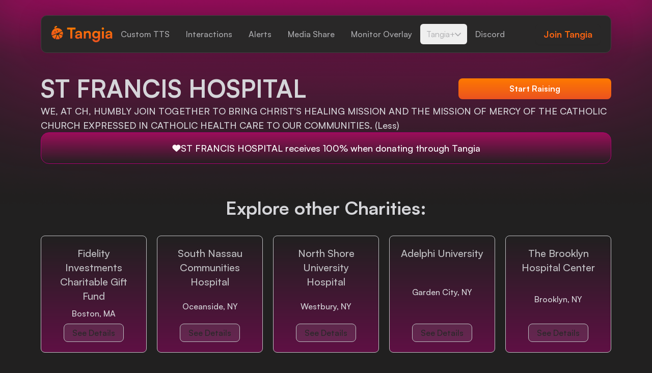

--- FILE ---
content_type: text/html; charset=utf-8
request_url: https://www.tangia.co/charities/112050523
body_size: 15480
content:
<!DOCTYPE html><html lang="en" class="dark"><head><meta charSet="UTF-8"/><meta name="viewport" content="width=device-width,initial-scale=1"/><link rel="apple-touch-icon" href="/apple-touch-icon.png"/><link rel="icon" type="image/png" sizes="32x32" href="/favicon-32x32.png"/><link rel="icon" type="image/png" sizes="16x16" href="/favicon-16x16.png"/><link rel="icon" href="/favicon.ico"/><script type="application/ld+json">{"@context":"https://schema.org","@type":"Corporation","name":"Tangia","alternateName":"TangiaCo","url":"https://www.tangia.co","logo":"https://assets.tangia.co/brand/logo-high-res.png","sameAs":["https://www.tangia.co","https://twitter.com/TangiaCo","https://www.youtube.com/channel/UCuDSI1SgoAO_nnJzREZWc1Q"]}</script><title>Tangia - Interactive Streaming</title><meta name="robots" content="index,follow"/><meta name="description" content="Supercharge chat engagement on your stream with Tangia"/><meta property="og:title" content="Tangia - Interactive Streaming"/><meta property="og:description" content="Supercharge chat engagement on your stream with Tangia"/><meta property="og:url" content="https://www.tangia.co"/><meta property="og:type" content="website"/><meta property="og:image" content="https://www.tangia.co/images/og-1.png"/><meta property="og:image" content="https://www.tangia.co/images/og-2.png"/><meta property="og:locale" content="en"/><meta property="og:site_name" content="Tangia"/><link rel="canonical" href="https://www.tangia.co"/><meta name="next-head-count" content="19"/><script async="" src="https://www.googletagmanager.com/gtag/js?id=AW-11440420464"></script><script>window.dataLayer = window.dataLayer || [];
          function gtag(){dataLayer.push(arguments);}
          gtag('js', new Date());

          gtag('config', 'AW-11440420464');</script><script>(function(w,d,s,l,i){w[l]=w[l]||[];w[l].push({'gtm.start':
              new Date().getTime(),event:'gtm.js'});var f=d.getElementsByTagName(s)[0],
              j=d.createElement(s),dl=l!='dataLayer'?'&l='+l:'';j.async=true;j.src=
              'https://www.googletagmanager.com/gtm.js?id='+i+dl;f.parentNode.insertBefore(j,f);
              })(window,document,'script','dataLayer','GTM-KF6L66BV');</script><link rel="preload" href="/_next/static/media/b1dca2a5d44fc7a4.p.woff2" as="font" type="font/woff2" crossorigin="anonymous"/><link rel="preload" href="/_next/static/media/22539d17f3707926.p.woff2" as="font" type="font/woff2" crossorigin="anonymous"/><link rel="preload" href="/_next/static/media/12084922609e6532.p.woff2" as="font" type="font/woff2" crossorigin="anonymous"/><link rel="preload" href="/_next/static/media/3eb4bb530f30483c.p.woff2" as="font" type="font/woff2" crossorigin="anonymous"/><link rel="preload" href="/_next/static/media/c6d20a6ba91d97e6.p.woff2" as="font" type="font/woff2" crossorigin="anonymous"/><link rel="preload" href="/_next/static/css/564f0b1312180511.css" as="style"/><link rel="stylesheet" href="/_next/static/css/564f0b1312180511.css" data-n-g=""/><noscript data-n-css=""></noscript><script defer="" nomodule="" src="/_next/static/chunks/polyfills-c67a75d1b6f99dc8.js"></script><script src="/_next/static/chunks/webpack-7980fe5abc6efb55.js" defer=""></script><script src="/_next/static/chunks/framework-3671d8951bf44e4e.js" defer=""></script><script src="/_next/static/chunks/main-e12bfc525c124c1c.js" defer=""></script><script src="/_next/static/chunks/pages/_app-5e0af215504f376d.js" defer=""></script><script src="/_next/static/chunks/8427-8e62e3fb1cf13e3b.js" defer=""></script><script src="/_next/static/chunks/6778-77bf6a146a6964ad.js" defer=""></script><script src="/_next/static/chunks/2962-29da47d28b481d81.js" defer=""></script><script src="/_next/static/chunks/pages/charities/%5Bein%5D-de03eca0563c0c89.js" defer=""></script><script src="/_next/static/xBv8LYreE--xoMYSvOlOm/_buildManifest.js" defer=""></script><script src="/_next/static/xBv8LYreE--xoMYSvOlOm/_ssgManifest.js" defer=""></script><style id="__jsx-2005197399">:root{--font-base:'__baseFont_a3ec20', '__baseFont_Fallback_a3ec20', Helvetica, ui-sans-serif}</style></head><body><div id="__next"><style data-emotion="css-global bri6jw">:host,:root{--tg-colors-bg-base:33,32,32;--tg-colors-bg-fill:41,40,40;--tg-colors-text-foreground:213,213,217;--tg-colors-text-muted:170,170,173;--tg-colors-primary-50:249,233,231;--tg-colors-primary-100:252,204,189;--tg-colors-primary-200:250,172,147;--tg-colors-primary-300:255,122,0;--tg-colors-primary-400:235,82,32;--tg-colors-primary-500:206,72,28;--tg-colors-primary-600:171,64,29;--tg-colors-primary-700:222,79,31;--tg-colors-primary-800:102,48,31;--tg-colors-primary-900:68,40,31;--tg-colors-primary-950:50,36,32;--tg-colors-neutral-50:243,242,247;--tg-colors-neutral-100:213,213,217;--tg-colors-neutral-200:191,191,194;--tg-colors-neutral-300:170,170,173;--tg-colors-neutral-400:140,135,135;--tg-colors-neutral-500:130,130,132;--tg-colors-neutral-600:77,74,74;--tg-colors-neutral-700:64,62,62;--tg-colors-neutral-800:51,49,49;--tg-colors-neutral-900:41,40,40;--tg-colors-neutral-950:37,36,36;--tg-cursor:pointer;--tg-rounded:0.5rem;--tg-density-button-xs-px:0.75rem;--tg-density-button-xs-fontSize:0.75rem;--tg-density-button-xs-lineHeight:1rem;--tg-density-button-xs-height:1.75rem;--tg-density-button-xs-minWidth:1.75rem;--tg-density-button-sm-px:1rem;--tg-density-button-sm-fontSize:0.875rem;--tg-density-button-sm-lineHeight:1.25rem;--tg-density-button-sm-height:2rem;--tg-density-button-sm-minWidth:2rem;--tg-density-button-md-px:1rem;--tg-density-button-md-fontSize:1rem;--tg-density-button-md-lineHeight:1.25rem;--tg-density-button-md-height:2.25rem;--tg-density-button-md-minWidth:2.25rem;--tg-density-button-lg-px:1rem;--tg-density-button-lg-fontSize:1rem;--tg-density-button-lg-lineHeight:1.5rem;--tg-density-button-lg-height:2.75rem;--tg-density-button-lg-minWidth:2.75rem;--tg-density-button-xl-px:1.5rem;--tg-density-button-xl-fontSize:1.125rem;--tg-density-button-xl-lineHeight:1.75rem;--tg-density-button-xl-height:3.125rem;--tg-density-button-xl-minWidth:3.125rem;--tg-density-form-field-xs-px:0.75rem;--tg-density-form-field-xs-py:0;--tg-density-form-field-xs-fontSize:0.75rem;--tg-density-form-field-xs-lineHeight:1rem;--tg-density-form-field-xs-height:1.75rem;--tg-density-form-field-sm-px:0.75rem;--tg-density-form-field-sm-py:0;--tg-density-form-field-sm-fontSize:0.875rem;--tg-density-form-field-sm-lineHeight:1.25rem;--tg-density-form-field-sm-height:2rem;--tg-density-form-field-md-px:0.75rem;--tg-density-form-field-md-py:0;--tg-density-form-field-md-fontSize:0.875rem;--tg-density-form-field-md-lineHeight:1.25rem;--tg-density-form-field-md-height:2.25rem;--tg-density-form-field-lg-px:1rem;--tg-density-form-field-lg-py:0;--tg-density-form-field-lg-fontSize:1rem;--tg-density-form-field-lg-lineHeight:1.5rem;--tg-density-form-field-lg-height:2.75rem;--tg-density-form-field-xl-px:1rem;--tg-density-form-field-xl-py:0;--tg-density-form-field-xl-fontSize:1.125rem;--tg-density-form-field-xl-lineHeight:1.75rem;--tg-density-form-field-xl-height:3.125rem;--tg-density-form-element-xs-fontSize:0.75rem;--tg-density-form-element-xs-lineHeight:1rem;--tg-density-form-element-xs-height:1.75rem;--tg-density-form-element-xs-width:1.75rem;--tg-density-form-element-sm-fontSize:0.875rem;--tg-density-form-element-sm-lineHeight:1.25rem;--tg-density-form-element-sm-height:2rem;--tg-density-form-element-sm-width:2rem;--tg-density-form-element-md-fontSize:0.875rem;--tg-density-form-element-md-lineHeight:1.25rem;--tg-density-form-element-md-height:2.25rem;--tg-density-form-element-md-width:2.25rem;--tg-density-form-element-lg-fontSize:1rem;--tg-density-form-element-lg-lineHeight:1.5rem;--tg-density-form-element-lg-height:2.75rem;--tg-density-form-element-lg-width:2.75rem;--tg-density-form-element-xl-fontSize:1.125rem;--tg-density-form-element-xl-lineHeight:1.75rem;--tg-density-form-element-xl-height:3.125rem;--tg-density-form-element-xl-width:3.125rem;--tg-density-switch-sm-width:2rem;--tg-density-switch-sm-height:1rem;--tg-density-switch-md-width:2.25rem;--tg-density-switch-md-height:1.25rem;--tg-density-switch-lg-width:3rem;--tg-density-switch-lg-height:1.5rem;--tg-density-switch-xl-width:3.5rem;--tg-density-switch-xl-height:1.75rem;--tg-density-switch-checked-sm-translateX:1rem;--tg-density-switch-checked-md-translateX:1rem;--tg-density-switch-checked-lg-translateX:1.5rem;--tg-density-switch-checked-xl-translateX:1.75rem;--tg-density-switch-box-sm-width:0.625rem;--tg-density-switch-box-sm-height:0.625rem;--tg-density-switch-box-md-width:0.75rem;--tg-density-switch-box-md-height:0.75rem;--tg-density-switch-box-lg-width:1.25rem;--tg-density-switch-box-lg-height:1.25rem;--tg-density-switch-box-xl-width:1.5rem;--tg-density-switch-box-xl-height:1.5rem;}</style><div class="fixed top-0 left-0 z-sticky flex w-full grow select-none items-start md:h-[102px] md:items-end"><div class="h-[72px] w-full md:container"><div class="flex flex-col w-full items-center justify-center rounded-b-xl border border-gray-700 bg-fill md:rounded-t-xl" style="box-shadow:0px 0px 48px rgba(0, 0, 0, 0.16)"><div class="container flex items-center justify-between md:px-5 h-[72px] transition-[height] duration-200 ease-in-out"><button type="button" class="btn btn-sm btn-ghost btn-icon xl:hidden" aria-label="Menu"><svg aria-hidden="true" focusable="false" data-prefix="fas" data-icon="align-justify" class="svg-inline--fa fa-align-justify " role="img" xmlns="http://www.w3.org/2000/svg" viewBox="0 0 448 512"><path fill="currentColor" d="M448 64c0-17.7-14.3-32-32-32H32C14.3 32 0 46.3 0 64S14.3 96 32 96H416c17.7 0 32-14.3 32-32zm0 256c0-17.7-14.3-32-32-32H32c-17.7 0-32 14.3-32 32s14.3 32 32 32H416c17.7 0 32-14.3 32-32zM0 192c0 17.7 14.3 32 32 32H416c17.7 0 32-14.3 32-32s-14.3-32-32-32H32c-17.7 0-32 14.3-32 32zM448 448c0-17.7-14.3-32-32-32H32c-17.7 0-32 14.3-32 32s14.3 32 32 32H416c17.7 0 32-14.3 32-32z"></path></svg></button><div class="flex items-center gap-5 xl:gap-4"><a class="flex" href="/"><svg width="120" height="32" viewBox="0 0 120 32" fill="none" class="icon-inline h-auto w-[75px] text-primary-400 md:w-[120px]" role="presentation" aria-hidden="true" focusable="false" xmlns="http://www.w3.org/2000/svg"><path d="M41.1177 5.1609V24.7764H37.0654V5.1609H41.1177ZM30.8107 6.9815V3.22284H47.343V6.9815H30.8107Z" fill="url(#paint0_linear_513_23628)"></path><path d="M51.5038 25.1582C49.9572 25.1582 48.7337 24.747 47.8332 23.9248C46.9523 23.0831 46.5118 21.9672 46.5118 20.5773C46.5118 19.2461 46.9719 18.1792 47.8919 17.3766C48.8316 16.5739 50.1726 16.1041 51.9149 15.9671L56.1727 15.644V15.3504C56.1727 14.7435 56.0553 14.2541 55.8204 13.8822C55.5854 13.4906 55.2527 13.2068 54.822 13.0306C54.4109 12.8348 53.9117 12.737 53.3244 12.737C52.3064 12.737 51.5234 12.9425 50.9752 13.3536C50.4271 13.7451 50.153 14.3128 50.153 15.0568H46.8935C46.8935 13.9801 47.1578 13.0502 47.6864 12.2671C48.2345 11.4645 49.0078 10.8478 50.0062 10.4172C51.0242 9.98647 52.1987 9.77113 53.5299 9.77113C54.8611 9.77113 56.0063 10.0061 56.9656 10.4759C57.9248 10.9457 58.6589 11.6505 59.1679 12.5901C59.6769 13.5298 59.9314 14.6848 59.9314 16.0551V24.7764H56.5545L56.2608 22.6915C55.9672 23.4159 55.3799 24.0129 54.499 24.4828C53.618 24.933 52.6196 25.1582 51.5038 25.1582ZM52.7958 22.2511C53.8138 22.2511 54.636 21.977 55.2624 21.4289C55.8889 20.8611 56.2021 20.0585 56.2021 19.021V18.2281L53.3831 18.4924C52.3064 18.5707 51.5429 18.7763 51.0927 19.1091C50.6424 19.4223 50.4173 19.853 50.4173 20.4011C50.4173 21.0275 50.6228 21.4974 51.0339 21.8106C51.445 22.1042 52.0323 22.2511 52.7958 22.2511Z" fill="url(#paint1_linear_513_23628)"></path><path d="M67.2354 24.7764H63.3886V10.2116H66.9711L67.2647 12.0028C67.715 11.2981 68.3512 10.75 69.1734 10.3584C69.9956 9.9669 70.8961 9.77113 71.875 9.77113C73.6564 9.77113 75.017 10.3095 75.9566 11.3862C76.8963 12.4433 77.3661 13.9213 77.3661 15.8202V24.7764H73.5194V16.7305C73.5194 15.6147 73.2551 14.7631 72.7265 14.1758C72.198 13.5689 71.4932 13.2655 70.6123 13.2655C69.5552 13.2655 68.7232 13.5983 68.1163 14.2639C67.529 14.9099 67.2354 15.7811 67.2354 16.8774V24.7764Z" fill="url(#paint2_linear_513_23628)"></path><path d="M80.0016 17.2004C80.0016 15.7517 80.2952 14.4695 80.8825 13.3536C81.4698 12.2378 82.2822 11.3568 83.3198 10.7108C84.3769 10.0648 85.5906 9.74177 86.961 9.74177C88.1747 9.74177 89.2123 10.0061 90.0736 10.5346C90.935 11.0632 91.5321 11.7679 91.8649 12.6489L91.4831 12.9719L91.8061 10.2116H95.3886V23.9836C95.3886 25.628 95.0754 27.0473 94.449 28.2414C93.8225 29.4552 92.9318 30.385 91.7768 31.0311C90.6413 31.6771 89.271 32.0001 87.6657 32.0001C85.5319 32.0001 83.7798 31.4324 82.4095 30.2969C81.0587 29.1615 80.2757 27.6052 80.0603 25.628H83.9364C84.0343 26.5285 84.4063 27.2332 85.0523 27.7422C85.7179 28.2512 86.5793 28.5057 87.6364 28.5057C88.8305 28.5057 89.78 28.1631 90.4847 27.4779C91.1895 26.7928 91.5419 25.8727 91.5419 24.7177V21.2527L91.9823 21.6344C91.6495 22.5153 91.0133 23.2201 90.0736 23.7487C89.1535 24.2576 88.0866 24.5121 86.8729 24.5121C85.5026 24.5121 84.2986 24.1989 83.2611 23.5725C82.2431 22.946 81.4405 22.0847 80.8532 20.9884C80.2855 19.8725 80.0016 18.6099 80.0016 17.2004ZM83.9071 17.1123C83.9071 17.8757 84.0637 18.5609 84.3769 19.1678C84.6901 19.7747 85.1306 20.2641 85.6983 20.636C86.266 20.9884 86.9218 21.1646 87.6657 21.1646C88.4488 21.1646 89.1242 20.9982 89.6919 20.6654C90.2792 20.313 90.7197 19.8334 91.0133 19.2265C91.3265 18.6001 91.4831 17.8855 91.4831 17.0829C91.4831 16.2803 91.3265 15.5853 91.0133 14.998C90.7197 14.4107 90.2792 13.9507 89.6919 13.6179C89.1242 13.2851 88.4488 13.1187 87.6657 13.1187C86.9023 13.1187 86.2367 13.2949 85.669 13.6473C85.1012 13.9801 84.6608 14.4499 84.3475 15.0568C84.0539 15.644 83.9071 16.3292 83.9071 17.1123Z" fill="url(#paint3_linear_513_23628)"></path><path d="M99.0333 24.7764V10.2116H102.88V24.7764H99.0333ZM100.942 7.51007C100.296 7.51007 99.7478 7.28494 99.2975 6.83468C98.8473 6.38443 98.6222 5.84608 98.6222 5.21963C98.6222 4.57361 98.8473 4.03526 99.2975 3.60458C99.7478 3.15433 100.296 2.9292 100.942 2.9292C101.568 2.9292 102.097 3.15433 102.528 3.60458C102.978 4.03526 103.203 4.57361 103.203 5.21963C103.203 5.84608 102.978 6.38443 102.528 6.83468C102.097 7.28494 101.568 7.51007 100.942 7.51007Z" fill="url(#paint4_linear_513_23628)"></path><path d="M110.864 25.1582C109.317 25.1582 108.094 24.747 107.193 23.9248C106.312 23.0831 105.872 21.9672 105.872 20.5773C105.872 19.2461 106.332 18.1792 107.252 17.3766C108.192 16.5739 109.533 16.1041 111.275 15.9671L115.533 15.644V15.3504C115.533 14.7435 115.415 14.2541 115.18 13.8822C114.945 13.4906 114.613 13.2068 114.182 13.0306C113.771 12.8348 113.272 12.737 112.684 12.737C111.666 12.737 110.883 12.9425 110.335 13.3536C109.787 13.7451 109.513 14.3128 109.513 15.0568H106.253C106.253 13.9801 106.518 13.0502 107.046 12.2671C107.594 11.4645 108.368 10.8478 109.366 10.4172C110.384 9.98647 111.559 9.77113 112.89 9.77113C114.221 9.77113 115.366 10.0061 116.326 10.4759C117.285 10.9457 118.019 11.6505 118.528 12.5901C119.037 13.5298 119.291 14.6848 119.291 16.0551V24.7764H115.914L115.621 22.6915C115.327 23.4159 114.74 24.0129 113.859 24.4828C112.978 24.933 111.98 25.1582 110.864 25.1582ZM112.156 22.2511C113.174 22.2511 113.996 21.977 114.622 21.4289C115.249 20.8611 115.562 20.0585 115.562 19.021V18.2281L112.743 18.4924C111.666 18.5707 110.903 18.7763 110.453 19.1091C110.002 19.4223 109.777 19.853 109.777 20.4011C109.777 21.0275 109.983 21.4974 110.394 21.8106C110.805 22.1042 111.392 22.2511 112.156 22.2511Z" fill="url(#paint5_linear_513_23628)"></path><g clip-path="url(#clip0_513_23628)"><path d="M9.08364 16.4558L1.76313 19.6521L1.35071 20.8378C2.58798 22.8999 4.39233 24.4981 6.45445 25.5291L7.27929 25.2198L10.2694 17.59L9.08364 16.4558Z" fill="url(#paint6_linear_513_23628)"></path><path d="M13.0532 17.9507L11.4035 18.0022L8.46497 25.5805L8.92894 26.3538C9.70224 26.5085 10.4755 26.6116 11.3004 26.6116C12.8985 26.6116 14.4451 26.2507 15.8886 25.6836L16.1979 24.9103L13.0532 17.9507Z" fill="url(#paint7_linear_513_23628)"></path><path d="M21.5594 18.6725L15.27 16.301L14.1358 17.4867L17.1259 24.1886L18.0538 24.4464C19.7551 23.2091 21.0954 21.5079 21.9203 19.4973L21.5594 18.6725Z" fill="url(#paint8_linear_513_23628)"></path><path d="M22.0234 11.4551L21.1985 11.1458L15.6824 13.5687L15.7339 15.2184L21.7656 17.5383L22.5905 17.0743C22.6936 16.5073 22.7451 15.8886 22.7451 15.3215C22.6936 13.9296 22.4358 12.6408 22.0234 11.4551Z" fill="url(#paint9_linear_513_23628)"></path><path d="M21.0439 9.13525C18.3116 5.21723 13.3625 3.36132 8.72275 4.54704L8.36188 3.052C9.34139 3.052 10.2178 2.53647 10.6302 1.66008L11.3004 0.216594L9.80536 0.0103826C8.92896 -0.0927233 8.15567 0.474359 7.89791 1.29921L7.64014 0.268147L6.45443 0.68057L7.12461 2.79424C6.76374 2.69113 6.40287 2.69113 6.042 2.79424L4.95939 3.15511L5.57803 3.97996C5.99045 4.54704 6.8153 4.65014 7.38238 4.23772L7.58859 4.08306L7.7948 4.75325C7.48548 4.85636 7.17617 4.95946 6.86685 5.11412C1.71156 7.434 -0.969193 13.0017 0.31963 18.2601L1.14448 18.6725L20.7861 10.0116L21.0439 9.13525ZM6.96995 12.6924C6.86685 12.7439 6.76374 12.7955 6.66064 12.8471L5.9389 10.9912L7.33082 10.3725L8.15567 12.2284C7.74325 12.3831 7.33082 12.5377 6.96995 12.6924ZM12.4861 10.2694C12.0737 10.4241 11.7128 10.6303 11.352 10.8365L10.4756 8.98059L11.919 8.36195L12.7954 10.1663C12.6923 10.1663 12.5892 10.2179 12.4861 10.2694Z" fill="url(#paint10_linear_513_23628)"></path></g><defs><linearGradient id="paint0_linear_513_23628" x1="75.051" y1="2.9292" x2="75.051" y2="32.0001" gradientUnits="userSpaceOnUse"><stop stop-color="#FF7A00"></stop><stop offset="1" stop-color="#EB5220"></stop></linearGradient><linearGradient id="paint1_linear_513_23628" x1="75.051" y1="2.9292" x2="75.051" y2="32.0001" gradientUnits="userSpaceOnUse"><stop stop-color="#FF7A00"></stop><stop offset="1" stop-color="#EB5220"></stop></linearGradient><linearGradient id="paint2_linear_513_23628" x1="75.051" y1="2.9292" x2="75.051" y2="32.0001" gradientUnits="userSpaceOnUse"><stop stop-color="#FF7A00"></stop><stop offset="1" stop-color="#EB5220"></stop></linearGradient><linearGradient id="paint3_linear_513_23628" x1="75.051" y1="2.9292" x2="75.051" y2="32.0001" gradientUnits="userSpaceOnUse"><stop stop-color="#FF7A00"></stop><stop offset="1" stop-color="#EB5220"></stop></linearGradient><linearGradient id="paint4_linear_513_23628" x1="75.051" y1="2.9292" x2="75.051" y2="32.0001" gradientUnits="userSpaceOnUse"><stop stop-color="#FF7A00"></stop><stop offset="1" stop-color="#EB5220"></stop></linearGradient><linearGradient id="paint5_linear_513_23628" x1="75.051" y1="2.9292" x2="75.051" y2="32.0001" gradientUnits="userSpaceOnUse"><stop stop-color="#FF7A00"></stop><stop offset="1" stop-color="#EB5220"></stop></linearGradient><linearGradient id="paint6_linear_513_23628" x1="5.81003" y1="16.4558" x2="5.81003" y2="25.5291" gradientUnits="userSpaceOnUse"><stop stop-color="#FF7A00"></stop><stop offset="1" stop-color="#EB5220"></stop></linearGradient><linearGradient id="paint7_linear_513_23628" x1="12.3314" y1="17.9507" x2="12.3314" y2="26.6116" gradientUnits="userSpaceOnUse"><stop stop-color="#FF7A00"></stop><stop offset="1" stop-color="#EB5220"></stop></linearGradient><linearGradient id="paint8_linear_513_23628" x1="18.028" y1="16.301" x2="18.028" y2="24.4464" gradientUnits="userSpaceOnUse"><stop stop-color="#FF7A00"></stop><stop offset="1" stop-color="#EB5220"></stop></linearGradient><linearGradient id="paint9_linear_513_23628" x1="19.2137" y1="11.1458" x2="19.2137" y2="17.5383" gradientUnits="userSpaceOnUse"><stop stop-color="#FF7A00"></stop><stop offset="1" stop-color="#EB5220"></stop></linearGradient><linearGradient id="paint10_linear_513_23628" x1="10.5215" y1="-0.00170898" x2="10.5215" y2="18.6725" gradientUnits="userSpaceOnUse"><stop stop-color="#FF7A00"></stop><stop offset="1" stop-color="#EB5220"></stop></linearGradient><clipPath id="clip0_513_23628"><rect width="22.7451" height="26.6116" fill="white"></rect></clipPath></defs></svg><span style="border:0;clip:rect(0 0 0 0);height:1px;margin:-1px;overflow:hidden;padding:0;position:absolute;width:1px;white-space:nowrap;word-wrap:normal">Tangia Logo with text</span></a><div role="list" class="hidden items-center gap-1 2xl:gap-4 xl:flex"><div role="listitem" class="relative inline-block"><a role="link" class="btn btn-md btn-ghost !text-gray-300 !focus:ring-0 focus:outline-none focus:shadow-none focus:ring-transparent !text-md cursor-pointer" data-testid="topbar-link-Custom TTS" href="/custom-tts"><span>Custom TTS</span></a></div><div role="listitem" class="relative inline-block"><a role="link" class="btn btn-md btn-ghost !text-gray-300 !focus:ring-0 focus:outline-none focus:shadow-none focus:ring-transparent !text-md cursor-pointer" data-testid="topbar-link-Interactions" href="/interactions"><span>Interactions</span></a></div><div role="listitem" class="relative inline-block"><a role="link" class="btn btn-md btn-ghost !text-gray-300 !focus:ring-0 focus:outline-none focus:shadow-none focus:ring-transparent !text-md cursor-pointer" data-testid="topbar-link-Alerts" href="/alerts"><span>Alerts</span></a></div><div role="listitem" class="relative inline-block"><a role="link" class="btn btn-md btn-ghost !text-gray-300 !focus:ring-0 focus:outline-none focus:shadow-none focus:ring-transparent !text-md cursor-pointer" data-testid="topbar-link-Media Share" href="/media-share"><span>Media Share</span></a></div><div role="listitem" class="relative inline-block"><a role="link" class="btn btn-md btn-ghost !text-gray-300 !focus:ring-0 focus:outline-none focus:shadow-none focus:ring-transparent !text-md cursor-pointer" data-testid="topbar-link-Monitor Overlay" href="/monitor-overlay"><span>Monitor Overlay</span></a></div><div role="listitem" class="relative inline-block"><div class="inline-block relative" data-headlessui-state=""><button class="flex items-center gap-2 px-3 py-2 rounded-md transition-colors !text-gray-300 hover:text-white !focus:ring-0 focus:outline-none focus:shadow-none focus:ring-transparent !text-md" id="headlessui-menu-button-:R5qil6:" aria-haspopup="menu" aria-expanded="false" data-headlessui-state=""><span>Tangia+</span><svg aria-hidden="true" focusable="false" data-prefix="fas" data-icon="chevron-down" class="svg-inline--fa fa-chevron-down h-3 w-3" role="img" xmlns="http://www.w3.org/2000/svg" viewBox="0 0 448 512"><path fill="currentColor" d="M201.4 406.6c12.5 12.5 32.8 12.5 45.3 0l192-192c12.5-12.5 12.5-32.8 0-45.3s-32.8-12.5-45.3 0L224 338.7 54.6 169.4c-12.5-12.5-32.8-12.5-45.3 0s-12.5 32.8 0 45.3l192 192z"></path></svg></button></div></div><div role="listitem" class="relative inline-block"><a role="link" class="btn btn-md btn-ghost !text-gray-300 !focus:ring-0 focus:outline-none focus:shadow-none focus:ring-transparent !text-md cursor-pointer" data-testid="topbar-link-Discord" target="_blank" rel="noreferrer" href="https://discord.com/invite/QXQASJbr3M"><span>Discord</span></a></div></div></div><div class="flex items-center gap-3 xl:gap-5"><a href="https://app.tangia.co/signup" data-color="primary" class="btn btn-md btn-outline btn-gradient min-w-[75px] !text-lg font-bold md:h-[41px] md:text-base cursor-pointer" target="_blank"><span>Join</span><span class="hidden md:inline"> Tangia</span></a></div></div><div class="bg-fill w-full transition-[height] duration-200 ease-in-out overflow-hidden rounded-b-xl h-0"><div class="mb-3 flex flex-col"><div class="relative w-full"><a class="btn btn-sm btn-ghost w-full !rounded-none !justify-start !text-start h-[46px] border-b !p-0 focus:!ring-transparent focus:!shadow-none !text-gray-200 border-gray-700 cursor-pointer" href="/"><span class="container">Home</span></a></div><div class="relative w-full"><a class="btn btn-sm btn-ghost w-full !rounded-none !justify-start !text-start h-[46px] border-b !p-0 focus:!ring-transparent focus:!shadow-none !text-gray-200 border-gray-700 cursor-pointer" href="/custom-tts"><span class="container">Custom TTS</span></a></div><div class="relative w-full"><a class="btn btn-sm btn-ghost w-full !rounded-none !justify-start !text-start h-[46px] border-b !p-0 focus:!ring-transparent focus:!shadow-none !text-gray-200 border-gray-700 cursor-pointer" href="/interactions"><span class="container">Interactions</span></a></div><div class="relative w-full"><a class="btn btn-sm btn-ghost w-full !rounded-none !justify-start !text-start h-[46px] border-b !p-0 focus:!ring-transparent focus:!shadow-none !text-gray-200 border-gray-700 cursor-pointer" href="/alerts"><span class="container">Alerts</span></a></div><div class="relative w-full"><a class="btn btn-sm btn-ghost w-full !rounded-none !justify-start !text-start h-[46px] border-b !p-0 focus:!ring-transparent focus:!shadow-none !text-gray-200 border-gray-700 cursor-pointer" href="/media-share"><span class="container">Media Share</span></a></div><div class="relative w-full"><a class="btn btn-sm btn-ghost w-full !rounded-none !justify-start !text-start h-[46px] border-b !p-0 focus:!ring-transparent focus:!shadow-none !text-gray-200 border-gray-700 cursor-pointer" href="/monitor-overlay"><span class="container">Monitor Overlay</span></a></div><div class="relative w-full"><button class="w-full !rounded-none !justify-start !text-start h-[46px] border-b !p-0 focus:!ring-transparent focus:!shadow-none flex items-center !text-gray-200 border-gray-700"><span class="container flex items-center justify-between"><span>Tangia+</span><svg aria-hidden="true" focusable="false" data-prefix="fas" data-icon="chevron-down" class="svg-inline--fa fa-chevron-down h-3 w-3 transition-transform" role="img" xmlns="http://www.w3.org/2000/svg" viewBox="0 0 448 512"><path fill="currentColor" d="M201.4 406.6c12.5 12.5 32.8 12.5 45.3 0l192-192c12.5-12.5 12.5-32.8 0-45.3s-32.8-12.5-45.3 0L224 338.7 54.6 169.4c-12.5-12.5-32.8-12.5-45.3 0s-12.5 32.8 0 45.3l192 192z"></path></svg></span></button></div><div class="relative w-full"><a class="btn btn-sm btn-ghost w-full !rounded-none !justify-start !text-start h-[46px] border-b !p-0 focus:!ring-transparent focus:!shadow-none !text-gray-200 border-gray-700 cursor-pointer" target="_blank" rel="noreferrer" href="https://discord.com/invite/QXQASJbr3M"><span class="container">Discord</span></a></div></div><a href="https://app.tangia.co/" data-color="primary" class="btn btn-sm btn-ghost w-full !rounded-none !justify-start !text-start h-[46px] btn-gradient !p-0 focus:!ring-transparent focus:!shadow-none cursor-pointer" target="_blank"><span class="container">Login</span></a></div></div></div></div><main style="opacity:0"><div class="w-full min-h-[calc(100vh)] lg:min-h-[calc(100vh)]"><img width="1920" height="1080" alt="background" src="/images/effects/charity-bg.png" loading="lazy" class="absolute left-0 top-[-120px] min-h-[534px] w-full object-cover md:top-[-96px]"/><div class="relative"><div class="relative z-10"><div class="pt-[96px] pb-[24px] md:pt-[144px] md:pb-[50px]"><div class="container flex min-h-screen flex-col !items-center gap-8"><div class="flex w-full flex-col items-center justify-between gap-5 md:flex-row"><h1 class="header-4 md:header-3">ST FRANCIS HOSPITAL</h1><a href="https://app.tangia.co/signup" data-color="primary" class="btn btn-md btn-solid btn-gradient w-full !font-semibold md:h-[41px] md:max-w-[300px] md:text-base cursor-pointer" target="_blank" rel="noopener noreferrer">Start Raising</a></div><div class="text-lg font-medium"><p>WE, AT CH, HUMBLY JOIN TOGETHER TO BRING CHRIST&#x27;S HEALING MISSION AND THE MISSION OF MERCY OF THE CATHOLIC CHURCH EXPRESSED IN CATHOLIC HEALTH CARE TO OUR COMMUNITIES. (Less)</p></div><div class="flex min-h-[60px] w-full items-center justify-center gap-3 rounded-2xl p-4 text-center" style="border:1px solid var(--4, #AC0072);background:linear-gradient(180deg, rgba(255, 0, 138, 0.50) 0%, rgba(33, 32, 32, 0.50) 100%)"><p class="text-lg font-medium text-white">ST FRANCIS HOSPITAL<!-- --> receives 100% when donating through Tangia</p></div><div class="relative mt-16 flex w-full flex-col items-center justify-start text-center"><h2 class="header-5 md:header-4 font-semibold">Explore other Charities:</h2><div class="my-8 grid grid-cols-1 gap-5 md:grid-cols-3 xl:grid-cols-5"><div class="mx-auto flex h-full min-h-[230px] w-full flex-col items-center justify-between gap-3 rounded-lg border-[1px] border-gray-200 p-[20px] md:max-w-[320px]" style="background:linear-gradient(180deg, #212020 0%, #5F1044 100%)"><h3 class="text-xl font-medium text-gray-200">Fidelity Investments Charitable Gift Fund</h3><p class="font-medium">Boston, MA</p><a href="/charities/110303001" class="btn btn-md btn-outline !border-gray-200 cursor-pointer" style="background:rgba(217, 210, 210, 0.10)">See Details</a></div><div class="mx-auto flex h-full min-h-[230px] w-full flex-col items-center justify-between gap-3 rounded-lg border-[1px] border-gray-200 p-[20px] md:max-w-[320px]" style="background:linear-gradient(180deg, #212020 0%, #5F1044 100%)"><h3 class="text-xl font-medium text-gray-200">South Nassau Communities Hospital</h3><p class="font-medium">Oceanside, NY</p><a href="/charities/111352310" class="btn btn-md btn-outline !border-gray-200 cursor-pointer" style="background:rgba(217, 210, 210, 0.10)">See Details</a></div><div class="mx-auto flex h-full min-h-[230px] w-full flex-col items-center justify-between gap-3 rounded-lg border-[1px] border-gray-200 p-[20px] md:max-w-[320px]" style="background:linear-gradient(180deg, #212020 0%, #5F1044 100%)"><h3 class="text-xl font-medium text-gray-200">North Shore University Hospital</h3><p class="font-medium">Westbury, NY</p><a href="/charities/111562701" class="btn btn-md btn-outline !border-gray-200 cursor-pointer" style="background:rgba(217, 210, 210, 0.10)">See Details</a></div><div class="mx-auto flex h-full min-h-[230px] w-full flex-col items-center justify-between gap-3 rounded-lg border-[1px] border-gray-200 p-[20px] md:max-w-[320px]" style="background:linear-gradient(180deg, #212020 0%, #5F1044 100%)"><h3 class="text-xl font-medium text-gray-200">Adelphi University</h3><p class="font-medium">Garden City, NY</p><a href="/charities/111630741" class="btn btn-md btn-outline !border-gray-200 cursor-pointer" style="background:rgba(217, 210, 210, 0.10)">See Details</a></div><div class="mx-auto flex h-full min-h-[230px] w-full flex-col items-center justify-between gap-3 rounded-lg border-[1px] border-gray-200 p-[20px] md:max-w-[320px]" style="background:linear-gradient(180deg, #212020 0%, #5F1044 100%)"><h3 class="text-xl font-medium text-gray-200">The Brooklyn Hospital Center</h3><p class="font-medium">Brooklyn, NY</p><a href="/charities/111630755" class="btn btn-md btn-outline !border-gray-200 cursor-pointer" style="background:rgba(217, 210, 210, 0.10)">See Details</a></div></div><a href="/charities" class="btn btn-md btn-outline w-full !border-gray-200 cursor-pointer" style="background:rgba(217, 210, 210, 0.10)">View <!-- -->8,177<!-- --> more charities</a></div></div></div></div></div></div><div class="pt-[69px] pb-[85px] bg-cover bg-center bg-no-repeat relative lg:pt-[107px] lg:pb-[140px] bg-[url(&#x27;/images/cta-bg-mobi.webp&#x27;)] md:bg-[url(&#x27;/images/cta-bg.webp&#x27;)]"><div class="container relative z-10 h-full"><div class="mx-auto h-full max-w-[916px] rounded-3xl bg-gradient-to-r from-[#FF7A00] via-[#eb5220] to-[#FF7A00] bg-[length:400%_100%] p-0.5"><div class="cta-card relative flex h-full w-full items-center justify-center !overflow-hidden rounded-3xl bg-gray-900 bg-[url(&#x27;/images/cta-car-mob.webp&#x27;)] bg-cover bg-no-repeat py-16 md:bg-[url(&#x27;/images/cta-card.webp&#x27;)]"><div class="absolute left-0 top-[-10%] z-0 h-[120%] w-full" style="background:radial-gradient(50% 50% at 50% 50%, #212020 30.48%, rgba(33, 32, 32, 0) 98%)"></div><div class="relative z-10 px-4 text-center"><div class="header-5 lg:header-4 mb-7 text-white">Level up your <br class="md:hidden"/> streams<!-- --> <br class="hidden md:block"/> with Tangia!</div><a href="https://app.tangia.co/" data-color="primary" class="btn btn-md btn-solid btn-gradient min-w-[167px] gap-2.5 !font-bold lg:h-[41px] lg:min-w-[190px] cursor-pointer" target="_blank" rel="noopener noreferrer"><svg class="icon-inline" role="presentation" aria-hidden="true" focusable="false" fill="currentColor" width="12" height="16" viewBox="0 0 12 16" xmlns="http://www.w3.org/2000/svg"><g clip-path="url(#clip0_12_887)"><path d="M4.73973 9.76482L0.9269 11.509C0.679875 11.6216 0.573222 11.9262 0.711243 12.166C1.36292 13.2936 2.29691 14.1669 3.37599 14.7308C3.54773 14.8207 3.74378 14.7453 3.81279 14.5598L5.3718 10.3886C5.52472 9.98193 5.12477 9.58903 4.73973 9.76482Z" fill="inherit"></path><path d="M6.82572 10.5984C6.65477 10.1999 6.10347 10.2136 5.95133 10.6203L4.41271 14.7364C4.34292 14.9244 4.45349 15.1293 4.64405 15.1715C5.04635 15.2598 5.46434 15.306 5.89173 15.306C6.74103 15.306 7.54955 15.1229 8.282 14.7923C8.44041 14.7211 8.51021 14.5283 8.44041 14.3654L6.82572 10.5984Z" fill="inherit"></path><path d="M11.2707 10.9898L7.99739 9.68386C7.60371 9.5267 7.22337 9.93986 7.39433 10.3376L8.95491 13.9799C9.03646 14.1702 9.26702 14.2326 9.42935 14.1095C10.3273 13.4282 11.0338 12.4949 11.451 11.4086C11.5146 11.2425 11.4322 11.0546 11.2707 10.9898Z" fill="inherit"></path><path d="M11.5208 7.03965C11.4596 6.86467 11.2651 6.78204 11.1005 6.85738L8.20124 8.18271C7.81541 8.35932 7.82874 8.92882 8.22242 9.08598L11.3765 10.3441C11.5631 10.4186 11.7686 10.2955 11.8 10.0913C11.8478 9.77862 11.8721 9.45701 11.8721 9.12972C11.8721 8.39577 11.7482 7.69179 11.5208 7.03965Z" fill="inherit"></path><path d="M11.0041 5.77345C9.58078 3.63559 6.98897 2.63105 4.54381 3.27671L4.35638 2.45607C4.86219 2.46255 5.32723 2.16281 5.54132 1.68566L5.8997 0.886897L5.12961 0.813987C4.6732 0.771052 4.26384 1.07079 4.13915 1.50744L3.95408 0.694092C3.58707 0.885277 3.41062 1.32597 3.53923 1.72941L3.73685 2.34914C3.55805 2.28676 3.36122 2.28028 3.17222 2.33942L2.58563 2.5225L2.91579 2.98426C3.1385 3.29534 3.56354 3.36096 3.86468 3.13089L3.96192 3.05636L4.07798 3.42091C3.91487 3.47842 3.75332 3.54323 3.59256 3.61695C0.883116 4.84993 -0.504935 7.8854 0.168701 10.7483C0.214185 10.9427 0.422785 11.0448 0.600016 10.963L10.8708 6.24818C11.048 6.16716 11.1147 5.93871 11.0041 5.77345ZM3.62942 7.72338C3.5706 7.75011 3.51335 7.77765 3.45532 7.8052L3.07184 6.79338L3.81371 6.45475L4.24032 7.47548C4.03564 7.5492 3.83017 7.63102 3.62942 7.72338ZM6.52393 6.40372C6.32082 6.49607 6.12556 6.59652 5.93342 6.70264L5.48721 5.69244L6.22986 5.35382L6.69881 6.32757C6.63843 6.35187 6.58196 6.37779 6.52393 6.40372Z" fill="inherit"></path></g><defs><clipPath id="clip0_12_887"><rect width="11.8721" height="14.6119" fill="inherit" transform="translate(0 0.694092)"></rect></clipPath></defs></svg><span style="border:0;clip:rect(0 0 0 0);height:1px;margin:-1px;overflow:hidden;padding:0;position:absolute;width:1px;white-space:nowrap;word-wrap:normal">tangia logo</span>Join Tangia</a></div></div></div></div><div class="absolute left-0 bottom-0 h-[75px] w-full bg-gradient-to-t from-black to-black/0"></div><div class="absolute left-0 top-0 h-[75px] w-full bg-gradient-to-b from-black to-black/0"></div></div></main><footer class="bg-primary-950 py-8 lg:py-12"><div class="container mx-auto flex flex-col flex-wrap items-center justify-between lg:max-w-[867px] lg:flex-row lg:flex-nowrap lg:items-start"><div class="flex w-full shrink-0 items-center justify-between lg:mb-0 lg:w-3/12 lg:flex-col lg:items-start lg:gap-4"><a class="flex" href="/"><svg width="90" height="24" viewBox="0 0 90 24" fill="none" xmlns="http://www.w3.org/2000/svg" class="icon-inline h-auto w-[89px] text-primary-400 md:w-[120px]" role="presentation" aria-hidden="true" focusable="false"><path d="M31.3384 3.87056V18.5822H28.2992V3.87056H31.3384ZM23.6082 5.23601V2.41701H36.0074V5.23601H23.6082Z" fill="#EB5220"></path><path d="M39.128 18.8685C37.9681 18.8685 37.0504 18.5602 36.375 17.9435C35.7143 17.3122 35.384 16.4753 35.384 15.4328C35.384 14.4344 35.729 13.6343 36.4191 13.0323C37.1238 12.4303 38.1296 12.0779 39.4363 11.9752L42.6297 11.7329V11.5127C42.6297 11.0575 42.5416 10.6905 42.3654 10.4115C42.1892 10.1179 41.9396 9.90497 41.6166 9.77283C41.3083 9.626 40.9339 9.55259 40.4934 9.55259C39.7299 9.55259 39.1427 9.70676 38.7315 10.0151C38.3204 10.3087 38.1149 10.7345 38.1149 11.2924H35.6703C35.6703 10.4849 35.8685 9.78751 36.2649 9.20022C36.676 8.59825 37.256 8.13575 38.0048 7.81274C38.7683 7.48973 39.6492 7.32823 40.6476 7.32823C41.646 7.32823 42.5049 7.50442 43.2243 7.85679C43.9438 8.20917 44.4943 8.73773 44.8761 9.44247C45.2578 10.1472 45.4487 11.0135 45.4487 12.0412V18.5822H42.916L42.6958 17.0185C42.4755 17.5618 42.0351 18.0096 41.3744 18.362C40.7137 18.6996 39.9649 18.8685 39.128 18.8685ZM40.097 16.6882C40.8605 16.6882 41.4771 16.4826 41.947 16.0715C42.4168 15.6457 42.6517 15.0438 42.6517 14.2656V13.671L40.5375 13.8692C39.7299 13.9279 39.1573 14.0821 38.8196 14.3317C38.4819 14.5666 38.3131 14.8896 38.3131 15.3007C38.3131 15.7705 38.4673 16.1229 38.7756 16.3578C39.0839 16.5781 39.5244 16.6882 40.097 16.6882Z" fill="#EB5220"></path><path d="M50.9267 18.5822H48.0416V7.65858H50.7285L50.9487 9.00201C51.2864 8.47344 51.7636 8.06234 52.3802 7.7687C52.9969 7.47505 53.6722 7.32823 54.4064 7.32823C55.7424 7.32823 56.7629 7.73199 57.4676 8.53952C58.1724 9.33236 58.5247 10.4409 58.5247 11.865V18.5822H55.6397V12.5478C55.6397 11.7109 55.4415 11.0722 55.045 10.6317C54.6486 10.1766 54.1201 9.94901 53.4594 9.94901C52.6665 9.94901 52.0425 10.1986 51.5874 10.6978C51.1469 11.1823 50.9267 11.8357 50.9267 12.6579V18.5822Z" fill="#EB5220"></path><path d="M60.5013 12.9001C60.5013 11.8137 60.7216 10.852 61.162 10.0151C61.6025 9.17819 62.2118 8.51749 62.99 8.03298C63.7828 7.54846 64.6931 7.30621 65.7209 7.30621C66.6312 7.30621 67.4093 7.50442 68.0554 7.90084C68.7014 8.29726 69.1492 8.82582 69.3988 9.48652L69.1125 9.72878L69.3547 7.65858H72.0416V17.9876C72.0416 19.2209 71.8067 20.2853 71.3368 21.1809C70.867 22.0912 70.199 22.7887 69.3327 23.2732C68.4811 23.7577 67.4534 23.9999 66.2494 23.9999C64.6491 23.9999 63.335 23.5742 62.3073 22.7226C61.2942 21.871 60.7069 20.7038 60.5454 19.2209H63.4525C63.5259 19.8962 63.8048 20.4248 64.2894 20.8065C64.7886 21.1883 65.4346 21.3792 66.2274 21.3792C67.123 21.3792 67.8351 21.1222 68.3637 20.6083C68.8923 20.0945 69.1565 19.4044 69.1565 18.5381V15.9394L69.4869 16.2257C69.2373 16.8864 68.7601 17.4149 68.0554 17.8114C67.3653 18.1931 66.5651 18.384 65.6548 18.384C64.627 18.384 63.7241 18.1491 62.9459 17.6792C62.1825 17.2094 61.5805 16.5634 61.14 15.7412C60.7142 14.9043 60.5013 13.9573 60.5013 12.9001ZM63.4304 12.8341C63.4304 13.4067 63.5479 13.9206 63.7828 14.3757C64.0177 14.8309 64.3481 15.1979 64.7739 15.4769C65.1997 15.7412 65.6915 15.8733 66.2494 15.8733C66.8367 15.8733 67.3433 15.7485 67.7691 15.4989C68.2095 15.2346 68.5399 14.8749 68.7601 14.4198C68.995 13.9499 69.1125 13.414 69.1125 12.8121C69.1125 12.2101 68.995 11.6889 68.7601 11.2484C68.5399 10.8079 68.2095 10.4629 67.7691 10.2133C67.3433 9.9637 66.8367 9.8389 66.2494 9.8389C65.6768 9.8389 65.1776 9.97104 64.7519 10.2353C64.3261 10.4849 63.9957 10.8373 63.7608 11.2924C63.5406 11.7329 63.4304 12.2468 63.4304 12.8341Z" fill="#EB5220"></path><path d="M74.7751 18.5822V7.65858H77.6601V18.5822H74.7751ZM76.2066 5.63243C75.7221 5.63243 75.311 5.46358 74.9733 5.12589C74.6356 4.7882 74.4668 4.38444 74.4668 3.9146C74.4668 3.43009 74.6356 3.02632 74.9733 2.70332C75.311 2.36562 75.7221 2.19678 76.2066 2.19678C76.6764 2.19678 77.0729 2.36562 77.3959 2.70332C77.7336 3.02632 77.9024 3.43009 77.9024 3.9146C77.9024 4.38444 77.7336 4.7882 77.3959 5.12589C77.0729 5.46358 76.6764 5.63243 76.2066 5.63243Z" fill="#EB5220"></path><path d="M83.6479 18.8685C82.488 18.8685 81.5704 18.5602 80.895 17.9435C80.2343 17.3122 79.9039 16.4753 79.9039 15.4328C79.9039 14.4344 80.249 13.6343 80.939 13.0323C81.6438 12.4303 82.6495 12.0779 83.9563 11.9752L87.1496 11.7329V11.5127C87.1496 11.0575 87.0616 10.6905 86.8854 10.4115C86.7092 10.1179 86.4596 9.90497 86.1366 9.77283C85.8282 9.626 85.4538 9.55259 85.0134 9.55259C84.2499 9.55259 83.6626 9.70676 83.2515 10.0151C82.8404 10.3087 82.6348 10.7345 82.6348 11.2924H80.1903C80.1903 10.4849 80.3885 9.78751 80.7849 9.20022C81.196 8.59825 81.7759 8.13575 82.5247 7.81274C83.2882 7.48973 84.1691 7.32823 85.1675 7.32823C86.1659 7.32823 87.0248 7.50442 87.7443 7.85679C88.4637 8.20917 89.0143 8.73773 89.396 9.44247C89.7778 10.1472 89.9686 11.0135 89.9686 12.0412V18.5822H87.436L87.2157 17.0185C86.9955 17.5618 86.555 18.0096 85.8943 18.362C85.2336 18.6996 84.4848 18.8685 83.6479 18.8685ZM84.617 16.6882C85.3804 16.6882 85.9971 16.4826 86.4669 16.0715C86.9368 15.6457 87.1717 15.0438 87.1717 14.2656V13.671L85.0574 13.8692C84.2499 13.9279 83.6773 14.0821 83.3396 14.3317C83.0019 14.5666 82.8331 14.8896 82.8331 15.3007C82.8331 15.7705 82.9872 16.1229 83.2956 16.3578C83.6039 16.5781 84.0443 16.6882 84.617 16.6882Z" fill="#EB5220"></path><g clip-path="url(#clip0_500_26160)"><path d="M7.31283 12.3418L1.82244 14.739L1.51312 15.6283C2.44107 17.1749 3.79434 18.3735 5.34093 19.1468L5.95956 18.9148L8.20211 13.1924L7.31283 12.3418Z" fill="#EB5220"></path><path d="M10.29 13.4631L9.05273 13.5018L6.84885 19.1855L7.19683 19.7655C7.7768 19.8815 8.35677 19.9588 8.9754 19.9588C10.174 19.9588 11.3339 19.6881 12.4166 19.2628L12.6485 18.6829L10.29 13.4631Z" fill="#EB5220"></path><path d="M16.6697 14.0044L11.9526 12.2258L11.102 13.1151L13.3445 18.1415L14.0405 18.3348C15.3164 17.4069 16.3217 16.131 16.9403 14.623L16.6697 14.0044Z" fill="#EB5220"></path><path d="M17.0177 8.59136L16.399 8.35938L12.2619 10.1766L12.3006 11.4139L16.8243 13.1538L17.443 12.8058C17.5203 12.3805 17.559 11.9165 17.559 11.4912C17.5203 10.4473 17.327 9.48065 17.0177 8.59136Z" fill="#EB5220"></path><path d="M16.283 6.8515C14.2338 3.91298 10.522 2.52105 7.04217 3.41034L6.77152 2.28906C7.50615 2.28906 8.16345 1.90242 8.47276 1.24512L8.97541 0.162507L7.85413 0.00784796C7.19683 -0.0694814 6.61686 0.35583 6.42354 0.974465L6.23021 0.201171L5.34093 0.510489L5.84357 2.09574C5.57291 2.01841 5.30226 2.01841 5.03161 2.09574L4.21965 2.36639L4.68363 2.98503C4.99294 3.41034 5.61158 3.48767 6.03689 3.17835L6.19155 3.06236L6.34621 3.565C6.11422 3.64233 5.88223 3.71966 5.65024 3.83565C1.78378 5.57556 -0.226788 9.75135 0.739829 13.6951L1.35846 14.0045L16.0897 7.5088L16.283 6.8515ZM5.72757 9.51936C5.65024 9.55802 5.57291 9.59669 5.49558 9.63535L4.95428 8.24342L5.99823 7.77945L6.61686 9.17138C6.30754 9.28737 5.99823 9.40337 5.72757 9.51936ZM9.86469 7.70212C9.55538 7.81811 9.28472 7.97277 9.01407 8.12743L8.35677 6.7355L9.43938 6.27153L10.0967 7.62479C10.0194 7.62479 9.94202 7.66345 9.86469 7.70212Z" fill="#EB5220"></path></g><defs><clipPath id="clip0_500_26160"><rect width="17.0589" height="19.9587" fill="white" transform="translate(0.500122)"></rect></clipPath></defs></svg><span style="border:0;clip:rect(0 0 0 0);height:1px;margin:-1px;overflow:hidden;padding:0;position:absolute;width:1px;white-space:nowrap;word-wrap:normal">Tangia Logo with text</span></a><div class="flex items-center gap-3 lg:flex-col lg:items-start lg:gap-2"><div class="text-sm text-white">Let’s talk:</div><a href="mailto:humans@tangia.co" class="block text-sm text-primary-500 underline">humans@tangia.co</a></div></div><hr aria-orientation="horizontal" class="divider divider-horizontal my-6 w-full lg:hidden"/><div class="mb-7 flex w-full max-w-4xl justify-between lg:w-9/12"><div class="w-1/2 md:w-auto"><div class="mb-2.5 text-sm font-medium text-gray-400 lg:mb-6">Quick links</div><div class="flex flex-col items-start gap-4"><a class="text-sm text-white underline" href="/">Home</a><a class="text-sm text-white underline" href="https://help.tangia.co">Knowledge Base</a><a class="text-sm text-white underline" href="/blog">Blog</a><a class="text-sm text-white underline" href="https://discord.com/invite/QXQASJbr3M">Discord</a></div></div><div class="hidden md:block md:w-auto"><div class="mb-2.5 text-sm font-medium text-gray-400 lg:mb-6">Let’s connect:</div><div class="flex flex-col gap-4"><a href="https://twitter.com/tangiaco" target="_blank" rel="noreferrer" class="flex items-center gap-2 rounded-full text-sm"><svg width="16" height="14" viewBox="0 0 16 14" class="icon-inline" role="presentation" aria-hidden="true" focusable="false" size="20" stroke="currentColor" fill="none" xmlns="http://www.w3.org/2000/svg"><path d="M15.3333 0.999868C14.6949 1.45019 13.9881 1.79461 13.24 2.01987C12.8385 1.55821 12.3049 1.231 11.7114 1.08249C11.1178 0.933975 10.493 0.971332 9.92139 1.1895C9.34978 1.40768 8.85896 1.79614 8.51532 2.30235C8.17168 2.80856 7.9918 3.40809 8 4.01987V4.68653C6.82842 4.71691 5.66752 4.45708 4.62067 3.93017C3.57383 3.40325 2.67355 2.62562 2 1.66653C2 1.66653 -0.666665 7.66653 5.33333 10.3332C3.96035 11.2652 2.32477 11.7325 0.666668 11.6665C6.66667 14.9999 14 11.6665 14 3.99987C13.9994 3.81417 13.9815 3.62893 13.9467 3.44653C14.6271 2.77553 15.1072 1.92834 15.3333 0.999868Z" stroke="inherit" stroke-width="1.33" stroke-linecap="round" stroke-linejoin="round"></path></svg><span style="border:0;clip:rect(0 0 0 0);height:1px;margin:-1px;overflow:hidden;padding:0;position:absolute;width:1px;white-space:nowrap;word-wrap:normal">twitter logo</span><div class="text-white underline">Twitter</div></a><a href="https://www.twitch.tv/tangiaco" target="_blank" rel="noreferrer" class="flex items-center gap-2 rounded-full text-sm"><svg width="14" height="16" viewBox="0 0 14 16" class="icon-inline" role="presentation" aria-hidden="true" focusable="false" size="20" stroke="currentColor" fill="none" xmlns="http://www.w3.org/2000/svg"><path d="M9.66667 7.33301V4.66634M13 1.33301H1V11.9997H4.33333V14.6663L7 11.9997H10.3333L13 9.33301V1.33301ZM6.33333 7.33301V4.66634V7.33301Z" stroke="inherit" stroke-width="1.33" stroke-linecap="round" stroke-linejoin="round"></path></svg><span style="border:0;clip:rect(0 0 0 0);height:1px;margin:-1px;overflow:hidden;padding:0;position:absolute;width:1px;white-space:nowrap;word-wrap:normal">twitter logo</span><div class="text-white underline">Twitch</div></a><a href="https://www.tiktok.com/@tangiaco" target="_blank" rel="noreferrer" class="flex items-center gap-2 rounded-full text-sm"><svg width="14" height="16" viewBox="0 0 14 16" class="icon-inline" role="presentation" aria-hidden="true" focusable="false" size="20" fill="currentColor" xmlns="http://www.w3.org/2000/svg"><path d="M11.8809 3.70813C11.7797 3.6558 11.6811 3.59843 11.5856 3.53625C11.3079 3.35264 11.0533 3.1363 10.8272 2.89188C10.2616 2.24469 10.0503 1.58812 9.9725 1.12844H9.97563C9.91063 0.746875 9.9375 0.5 9.94157 0.5H7.36532V10.4619C7.36532 10.5956 7.36532 10.7278 7.35969 10.8584C7.35969 10.8747 7.35813 10.8897 7.35719 10.9072C7.35719 10.9144 7.35719 10.9219 7.35563 10.9294C7.35563 10.9312 7.35563 10.9331 7.35563 10.935C7.32847 11.2924 7.21389 11.6377 7.02198 11.9405C6.83006 12.2432 6.56668 12.4942 6.255 12.6713C5.93017 12.856 5.56278 12.953 5.18907 12.9525C3.98875 12.9525 3.01594 11.9738 3.01594 10.765C3.01594 9.55625 3.98875 8.5775 5.18907 8.5775C5.41628 8.57729 5.64209 8.61304 5.85813 8.68344L5.86125 6.06031C5.20543 5.9756 4.53917 6.02772 3.90449 6.21339C3.26982 6.39906 2.68052 6.71424 2.17375 7.13906C1.72971 7.52488 1.3564 7.98522 1.07063 8.49938C0.961878 8.68688 0.551566 9.44031 0.501878 10.6631C0.470628 11.3572 0.679066 12.0763 0.778441 12.3734V12.3797C0.840941 12.5547 1.08313 13.1519 1.47782 13.6553C1.79608 14.0591 2.17209 14.4139 2.59375 14.7081V14.7019L2.6 14.7081C3.84719 15.5556 5.23 15.5 5.23 15.5C5.46938 15.4903 6.27125 15.5 7.18188 15.0684C8.19188 14.59 8.76688 13.8772 8.76688 13.8772C9.13422 13.4513 9.42631 12.9659 9.63063 12.4419C9.86375 11.8291 9.94157 11.0941 9.94157 10.8003V5.51531C9.97282 5.53406 10.3891 5.80937 10.3891 5.80937C10.3891 5.80937 10.9888 6.19375 11.9244 6.44406C12.5956 6.62219 13.5 6.65969 13.5 6.65969V4.10219C13.1831 4.13656 12.5397 4.03656 11.8809 3.70813Z" fill="inherit"></path></svg><span style="border:0;clip:rect(0 0 0 0);height:1px;margin:-1px;overflow:hidden;padding:0;position:absolute;width:1px;white-space:nowrap;word-wrap:normal">twitter logo</span><div class="text-white underline">TikTok</div></a></div></div><div class="w-1/2 md:w-auto"><div class="mb-2.5 text-sm font-medium text-gray-400 lg:mb-6">Legal</div><div class="flex flex-col items-start gap-4"><a class="text-sm text-white underline" href="/terms">Terms &amp; Conditions</a><a class="text-sm text-white underline" href="/content-policy">Content Policy</a><a class="text-sm text-white underline" href="/privacy">Privacy Policy</a><a class="text-sm text-white underline" href="/supported-countries">Supported Countries</a></div></div></div><div class="flex w-full items-center gap-5 md:hidden"><a href="https://twitter.com/tangiaco" target="_blank" rel="noreferrer" class="flex h-10 w-10 items-center justify-center rounded-full bg-white text-sm text-black underline"><svg width="16" height="14" viewBox="0 0 16 14" class="icon-inline" role="presentation" aria-hidden="true" focusable="false" size="20" stroke="currentColor" fill="none" xmlns="http://www.w3.org/2000/svg"><path d="M15.3333 0.999868C14.6949 1.45019 13.9881 1.79461 13.24 2.01987C12.8385 1.55821 12.3049 1.231 11.7114 1.08249C11.1178 0.933975 10.493 0.971332 9.92139 1.1895C9.34978 1.40768 8.85896 1.79614 8.51532 2.30235C8.17168 2.80856 7.9918 3.40809 8 4.01987V4.68653C6.82842 4.71691 5.66752 4.45708 4.62067 3.93017C3.57383 3.40325 2.67355 2.62562 2 1.66653C2 1.66653 -0.666665 7.66653 5.33333 10.3332C3.96035 11.2652 2.32477 11.7325 0.666668 11.6665C6.66667 14.9999 14 11.6665 14 3.99987C13.9994 3.81417 13.9815 3.62893 13.9467 3.44653C14.6271 2.77553 15.1072 1.92834 15.3333 0.999868Z" stroke="inherit" stroke-width="1.33" stroke-linecap="round" stroke-linejoin="round"></path></svg><span style="border:0;clip:rect(0 0 0 0);height:1px;margin:-1px;overflow:hidden;padding:0;position:absolute;width:1px;white-space:nowrap;word-wrap:normal">twitter logo</span></a><a href="https://www.twitch.tv/tangiaco" target="_blank" rel="noreferrer" class="flex h-10 w-10 items-center justify-center rounded-full bg-white text-sm text-black underline"><svg width="14" height="16" viewBox="0 0 14 16" class="icon-inline" role="presentation" aria-hidden="true" focusable="false" size="20" stroke="currentColor" fill="none" xmlns="http://www.w3.org/2000/svg"><path d="M9.66667 7.33301V4.66634M13 1.33301H1V11.9997H4.33333V14.6663L7 11.9997H10.3333L13 9.33301V1.33301ZM6.33333 7.33301V4.66634V7.33301Z" stroke="inherit" stroke-width="1.33" stroke-linecap="round" stroke-linejoin="round"></path></svg><span style="border:0;clip:rect(0 0 0 0);height:1px;margin:-1px;overflow:hidden;padding:0;position:absolute;width:1px;white-space:nowrap;word-wrap:normal">twitter logo</span></a><a href="https://www.tiktok.com/@tangiaco" target="_blank" rel="noreferrer" class="flex h-10 w-10 items-center justify-center rounded-full bg-white text-sm text-black underline"><svg width="14" height="16" viewBox="0 0 14 16" class="icon-inline" role="presentation" aria-hidden="true" focusable="false" size="20" fill="currentColor" xmlns="http://www.w3.org/2000/svg"><path d="M11.8809 3.70813C11.7797 3.6558 11.6811 3.59843 11.5856 3.53625C11.3079 3.35264 11.0533 3.1363 10.8272 2.89188C10.2616 2.24469 10.0503 1.58812 9.9725 1.12844H9.97563C9.91063 0.746875 9.9375 0.5 9.94157 0.5H7.36532V10.4619C7.36532 10.5956 7.36532 10.7278 7.35969 10.8584C7.35969 10.8747 7.35813 10.8897 7.35719 10.9072C7.35719 10.9144 7.35719 10.9219 7.35563 10.9294C7.35563 10.9312 7.35563 10.9331 7.35563 10.935C7.32847 11.2924 7.21389 11.6377 7.02198 11.9405C6.83006 12.2432 6.56668 12.4942 6.255 12.6713C5.93017 12.856 5.56278 12.953 5.18907 12.9525C3.98875 12.9525 3.01594 11.9738 3.01594 10.765C3.01594 9.55625 3.98875 8.5775 5.18907 8.5775C5.41628 8.57729 5.64209 8.61304 5.85813 8.68344L5.86125 6.06031C5.20543 5.9756 4.53917 6.02772 3.90449 6.21339C3.26982 6.39906 2.68052 6.71424 2.17375 7.13906C1.72971 7.52488 1.3564 7.98522 1.07063 8.49938C0.961878 8.68688 0.551566 9.44031 0.501878 10.6631C0.470628 11.3572 0.679066 12.0763 0.778441 12.3734V12.3797C0.840941 12.5547 1.08313 13.1519 1.47782 13.6553C1.79608 14.0591 2.17209 14.4139 2.59375 14.7081V14.7019L2.6 14.7081C3.84719 15.5556 5.23 15.5 5.23 15.5C5.46938 15.4903 6.27125 15.5 7.18188 15.0684C8.19188 14.59 8.76688 13.8772 8.76688 13.8772C9.13422 13.4513 9.42631 12.9659 9.63063 12.4419C9.86375 11.8291 9.94157 11.0941 9.94157 10.8003V5.51531C9.97282 5.53406 10.3891 5.80937 10.3891 5.80937C10.3891 5.80937 10.9888 6.19375 11.9244 6.44406C12.5956 6.62219 13.5 6.65969 13.5 6.65969V4.10219C13.1831 4.13656 12.5397 4.03656 11.8809 3.70813Z" fill="inherit"></path></svg><span style="border:0;clip:rect(0 0 0 0);height:1px;margin:-1px;overflow:hidden;padding:0;position:absolute;width:1px;white-space:nowrap;word-wrap:normal">twitter logo</span></a></div></div></footer></div><script id="__NEXT_DATA__" type="application/json">{"props":{"pageProps":{"Charity":{"EIN":"112050523","Name":"ST FRANCIS HOSPITAL","Location":"ROSLYN, NY","Description":"WE, AT CH, HUMBLY JOIN TOGETHER TO BRING CHRIST'S HEALING MISSION AND THE MISSION OF MERCY OF THE CATHOLIC CHURCH EXPRESSED IN CATHOLIC HEALTH CARE TO OUR COMMUNITIES. (Less)","CharityURL":"","CharityRank":"96","URL":"https://www.charitynavigator.org/ein/112050523"},"OtherCharities":[{"EIN":"110303001","Name":"Fidelity Investments Charitable Gift Fund","Location":"Boston, MA"},{"EIN":"111352310","Name":"South Nassau Communities Hospital","Location":"Oceanside, NY"},{"EIN":"111562701","Name":"North Shore University Hospital","Location":"Westbury, NY"},{"EIN":"111630741","Name":"Adelphi University","Location":"Garden City, NY"},{"EIN":"111630755","Name":"The Brooklyn Hospital Center","Location":"Brooklyn, NY"}],"Count":8177},"__N_SSP":true},"page":"/charities/[ein]","query":{"ein":"112050523"},"buildId":"xBv8LYreE--xoMYSvOlOm","isFallback":false,"gssp":true,"scriptLoader":[]}</script><noscript><iframe src="https://www.googletagmanager.com/ns.html?id=GTM-KF6L66BV" height="0" width="0" style="display:none;visibility:hidden"></iframe></noscript></body></html>

--- FILE ---
content_type: application/javascript; charset=utf-8
request_url: https://www.tangia.co/_next/static/chunks/pages/index-84af87fc7a31a033.js
body_size: 9243
content:
(self.webpackChunk_N_E=self.webpackChunk_N_E||[]).push([[5405],{5889:function(e,t,a){Object.defineProperty(t,"__esModule",{value:!0});var n=a(7294),l=a(7665),s=n&&"object"==typeof n&&"default"in n?n:{default:n},i=function(){return(i=Object.assign||function(e){for(var t,a=1,n=arguments.length;a<n;a++)for(var l in t=arguments[a])Object.prototype.hasOwnProperty.call(t,l)&&(e[l]=t[l]);return e}).apply(this,arguments)};function r(e,t){var a={};for(var n in e)Object.prototype.hasOwnProperty.call(e,n)&&0>t.indexOf(n)&&(a[n]=e[n]);if(null!=e&&"function"==typeof Object.getOwnPropertySymbols){var l=0;for(n=Object.getOwnPropertySymbols(e);l<n.length;l++)0>t.indexOf(n[l])&&Object.prototype.propertyIsEnumerable.call(e,n[l])&&(a[n[l]]=e[n[l]])}return a}function d(){return Math.min(Math.max(1,"undefined"!=typeof window&&"number"==typeof window.devicePixelRatio?window.devicePixelRatio:1),3)}"function"==typeof SuppressedError&&SuppressedError;var c=function(){function e(){}return e.prototype.observe=function(){},e.prototype.unobserve=function(){},e.prototype.disconnect=function(){},e}(),o=globalThis.ResizeObserver||c,m=void 0!==globalThis.ResizeObserver,x=!m,u={useDevicePixelRatio:!0,fitCanvasToArtboardHeight:!1,useOffscreenRenderer:!0,shouldResizeCanvasToContainer:!0};function f(e){return Object.assign({},u,e)}function h(e){var t,a,l,s,i,r,c,u,h,p,g,v=e.riveLoaded,w=void 0!==v&&v,j=e.canvasRef,y=e.containerRef,b=e.options,N=e.onCanvasHasResized,k=e.artboardBounds,E=f(void 0===b?{}:b),C=n.useState({height:0,width:0}),R=C[0],T=R.height,S=R.width,z=C[1],F=n.useState({height:0,width:0}),A=F[0],L=A.height,O=A.width,P=F[1],I=n.useState(!0),_=I[0],M=I[1],B=E.fitCanvasToArtboardHeight,D=E.shouldResizeCanvasToContainer,H=E.useDevicePixelRatio,Z=E.customDevicePixelRatio,$=(void 0===(t=D)&&(t=!0),l=(a=n.useState({width:0,height:0}))[0],s=a[1],n.useEffect(function(){if("undefined"!=typeof window&&t){var e=function(){s({width:window.innerWidth,height:window.innerHeight})};return x&&(e(),window.addEventListener("resize",e)),function(){return window.removeEventListener("resize",e)}}},[]),c=n.useRef(new o((i=function(e){m&&s({width:e[e.length-1].contentRect.width,height:e[e.length-1].contentRect.height})},r=0,function(){for(var e=this,t=[],a=0;a<arguments.length;a++)t[a]=arguments[a];clearTimeout(r),r=window.setTimeout(function(){return i.apply(e,t)},0)}))),n.useEffect(function(){var e=c.current;if(t){var a=y.current;return y.current&&m&&e.observe(y.current),function(){e.disconnect(),a&&m&&e.unobserve(a)}}e.disconnect()},[y,c]),l),q=(u=Z||d(),p=(h=n.useState(u))[0],g=h[1],n.useEffect(function(){if("undefined"!=typeof window&&"matchMedia"in window){var e=function(){g(Z||d())},t=window.matchMedia("screen and (resolution: ".concat(p,"dppx)"));return t.hasOwnProperty("addEventListener")?t.addEventListener("change",e):t.addListener(e),function(){t.hasOwnProperty("removeEventListener")?t.removeEventListener("change",e):t.removeListener(e)}}},[p,Z]),p),V=null!=k?k:{},X=V.maxX,G=V.maxY,U=n.useCallback(function(){var e,t,a,n,l=null!==(t=null===(e=y.current)||void 0===e?void 0:e.clientWidth)&&void 0!==t?t:0,s=null!==(n=null===(a=y.current)||void 0===a?void 0:a.clientHeight)&&void 0!==n?n:0;return B&&k?{width:l,height:l*(k.maxY/k.maxX)}:{width:l,height:s}},[y,B,X,G]);n.useEffect(function(){if(D&&y.current&&w){var e=U(),t=e.width,a=e.height,n=!1;if(j.current){var l=t!==S||a!==T;if(E.fitCanvasToArtboardHeight&&l&&(y.current.style.height=a+"px",n=!0),E.useDevicePixelRatio){if(l||t*q!==O||a*q!==L){var s=q*t,i=q*a;j.current.width=s,j.current.height=i,j.current.style.width=t+"px",j.current.style.height=a+"px",P({width:s,height:i}),n=!0}}else l&&(j.current.width=t,j.current.height=a,P({width:t,height:a}),n=!0);z({width:t,height:a})}N&&(_||n)&&N&&N(),_&&M(!1)}},[j,y,$,q,U,_,M,L,O,T,S,N,D,B,H,w])}function p(e){var t=e.setContainerRef,a=e.setCanvasRef,n=e.className,l=void 0===n?"":n,d=e.style,c=e.children,o=r(e,["setContainerRef","setCanvasRef","className","style","children"]),m=i({width:"100%",height:"100%"},d);return s.default.createElement("div",i({ref:t,className:l},!l&&{style:m}),s.default.createElement("canvas",i({ref:a,style:{verticalAlign:"top",width:0,height:0}},o),c))}function g(e,t){void 0===t&&(t={});var a=n.useRef(null),r=n.useRef(null),d=n.useState(null),c=d[0],o=d[1],m=Boolean(e),x=f(t),u=n.useCallback(function(){c&&(c.startRendering(),c.resizeToCanvas())},[c]);h({riveLoaded:!!c,canvasRef:a,containerRef:r,options:x,onCanvasHasResized:u,artboardBounds:null==c?void 0:c.bounds});var g=n.useCallback(function(t){if(t&&e&&m){var n=x.useOffscreenRenderer,s=new l.Rive(i(i({useOffscreenRenderer:n},e),{canvas:t}));s.on(l.EventType.Load,function(){a.current?o(s):s.cleanup()})}else null===t&&a.current&&(a.current.height=0,a.current.width=0);a.current=t},[m]),v=n.useCallback(function(e){r.current=e},[]);n.useEffect(function(){var e=new IntersectionObserver(function(e){e[0].isIntersecting?c&&c.startRendering():c&&c.stopRendering()});return a.current&&e.observe(a.current),function(){e.disconnect()}},[c]),n.useEffect(function(){return function(){c&&(c.cleanup(),o(null))}},[c]);var w=null==e?void 0:e.animations;n.useEffect(function(){c&&w&&(c.isPlaying?(c.stop(c.animationNames),c.play(w)):c.isPaused&&(c.stop(c.animationNames),c.pause(w)))},[w,c]);var j=n.useCallback(function(e){return s.default.createElement(p,i({setContainerRef:v,setCanvasRef:g},e))},[g,v]);return{canvas:a.current,container:r.current,setCanvasRef:g,setContainerRef:v,rive:c,RiveComponent:j}}t.default=function(e){var t=e.src,a=e.artboard,n=e.animations,l=e.stateMachines,d=e.layout,c=e.useOffscreenRenderer,o=e.shouldDisableRiveListeners,m=e.shouldResizeCanvasToContainer,x=e.automaticallyHandleEvents,u=e.children,f=r(e,["src","artboard","animations","stateMachines","layout","useOffscreenRenderer","shouldDisableRiveListeners","shouldResizeCanvasToContainer","automaticallyHandleEvents","children"]),h=g({src:t,artboard:a,animations:n,layout:d,stateMachines:l,autoplay:!0,shouldDisableRiveListeners:void 0!==o&&o,automaticallyHandleEvents:void 0!==x&&x},{useOffscreenRenderer:void 0===c||c,shouldResizeCanvasToContainer:void 0===m||m}).RiveComponent;return s.default.createElement(h,i({},f),u)},t.useResizeCanvas=h,t.useRive=g,t.useStateMachineInput=function(e,t,a,s){var i=n.useState(null),r=i[0],d=i[1];return n.useEffect(function(){function n(){if(e&&t&&a||d(null),e&&t&&a){var n=e.stateMachineInputs(t);if(n){var l=n.find(function(e){return e.name===a});void 0!==s&&l&&(l.value=s),d(l||null)}}else d(null)}n(),e&&e.on(l.EventType.Play,function(){n()})},[e]),r},Object.keys(l).forEach(function(e){"default"===e||t.hasOwnProperty(e)||Object.defineProperty(t,e,{enumerable:!0,get:function(){return l[e]}})})},8312:function(e,t,a){(window.__NEXT_P=window.__NEXT_P||[]).push(["/",function(){return a(5111)}])},5111:function(e,t,a){"use strict";a.r(t),a.d(t,{default:function(){return T}});var n=a(5893),l=a(6778),s=a(7294),i=a(3701);function r(){return(0,n.jsx)(l.m.div,{variants:i._,initial:"hidden",whileInView:"show",viewport:{once:!0},className:"mt-[-20px] md:max-w-[1440px] mx-auto flex w-full items-center justify-center text-center md:mt-[-45px]",children:(0,n.jsx)("div",{className:"mb-2 w-full md:mb-4",children:(0,n.jsx)("div",{className:"relative h-full w-full py-10 overflow-x-hidden",children:(0,n.jsx)("div",{className:"flex flex-col gap-4 rounded-t-2xl w-[101%] ml-[-0.5%] md:w-full md:ml-0",children:(0,n.jsx)("div",{className:"my-6 h-full rounded-3xl p-[2px] md:my-16 w-full",style:{background:"linear-gradient(180deg, #0194FF 0%, #00E3FF00 100%)"},children:(0,n.jsx)("div",{className:"h-full w-full rounded-[22px] bg-[#212020] px-3 pt-4 md:gap-[2px]2 md:px-10 md:pt-8",children:(0,n.jsxs)("div",{className:"flex h-full w-full flex-col items-center gap-6",style:{},children:[(0,n.jsxs)("div",{className:"my-2 flex w-full flex-col items-center justify-center gap-2 text-center",children:[(0,n.jsxs)("h2",{className:"inline-block max-w-[90%] text-center text-2xl font-black leading-[130%] md:max-w-[70%] md:text-[48px] md:leading-[131%]",children:["Chat asks,"," ",(0,n.jsx)("span",{className:"text-gradient-primary",children:"AI Answers"})]}),(0,n.jsx)("p",{className:"text-lg md:text-xl",children:"Create the most spontaneous moments on stream with AI conversations"})]}),(0,n.jsxs)("div",{className:"flex w-full flex-col items-center justify-center gap-6 md:flex-row md:gap-8",children:[(0,n.jsx)("div",{className:"self-stretch rounded-3xl p-[2px] md:max-w-[40%]",style:{background:"linear-gradient(180deg, #0194FF 0%, #1E2C3700 100%)"},children:(0,n.jsxs)("div",{className:"flex h-full flex-col items-start gap-4 rounded-[22px] bg-[#212020] p-4 text-left md:p-6",children:[(0,n.jsx)("img",{alt:"e",src:"/images/ask-ai-cast.png",className:"self-center rounded-xl"}),(0,n.jsx)("p",{className:"text-2xl font-black text-white md:text-2xl",children:"Chat with AI characters"}),(0,n.jsx)("p",{className:"font-medium text-neutral-100 md:text-lg",children:"Whether you're discussing the meaning of life, or dunking on your streamer for losing again, our AI cast is always down to talk"})]})}),(0,n.jsx)("div",{className:"self-stretch rounded-3xl p-[2px] md:max-w-[40%]",style:{background:"linear-gradient(180deg, #0194FF 0%, #1E2C3700 100%)"},children:(0,n.jsxs)("div",{className:"flex h-full flex-col items-start gap-4 rounded-[22px] bg-[#212020] p-4 text-left md:p-6",children:[(0,n.jsx)("img",{alt:"e",src:"/images/ai-personas.png",className:"self-center rounded-xl"}),(0,n.jsx)("p",{className:"text-2xl font-black text-white md:text-2xl",children:"Create a custom AI persona"}),(0,n.jsx)("p",{className:"font-medium text-neutral-100 md:text-lg",children:"Give your custom TTS personality by adding an AI persona that chat can engage with"})]})})]})]})})})})})})})}function d(){return(0,n.jsx)(l.m.div,{variants:i._,initial:"hidden",whileInView:"show",viewport:{once:!0},className:"flex w-full items-center justify-center text-center",children:(0,n.jsx)("div",{className:"w-[1440px] max-w-[90%]",children:(0,n.jsx)("div",{className:"relative h-full w-full",children:(0,n.jsx)("div",{className:"flex flex-col w-full z-20 gap-4 rounded-t-2xl",children:(0,n.jsxs)("div",{className:"flex h-full w-full flex-col gap-6 px-2 md:my-16 md:gap-12 md:px-10",children:[(0,n.jsx)("div",{className:"my-2 flex w-full flex-col items-center justify-center gap-2 text-center relative",children:(0,n.jsxs)("h2",{className:"inline-block max-w-[90%] z-20 text-center text-2xl font-black leading-[130%] md:max-w-[70%] md:text-[48px] md:leading-[131%]",children:["The classics, made"," ",(0,n.jsx)("span",{className:"text-gradient-primary",children:"better by Tangia"})]})}),(0,n.jsxs)("div",{className:"flex w-full flex-col items-stretch justify-center gap-6 md:flex-row md:gap-8",children:[(0,n.jsx)("div",{className:"rounded-3xl p-[2px] md:max-w-[40%]",style:{background:"linear-gradient(180deg, #ADA7A7 0%, #C7481A00 95%)"},children:(0,n.jsxs)("div",{className:"flex h-full flex-col items-start gap-4 rounded-[22px] bg-[#212020] p-4 text-left md:p-6",children:[(0,n.jsx)("img",{alt:"e",src:"/images/alert-card.png",className:"self-center rounded-xl"}),(0,n.jsx)("p",{className:"text-2xl font-black text-white md:text-2xl",children:"Better Alerts"}),(0,n.jsx)("p",{className:"font-medium text-neutral-100 md:text-lg",children:"Trigger TTS messages, interactions, videos or any other Tangia feature when you create alerts with Tangia"})]})}),(0,n.jsx)("div",{className:"self-stretch rounded-3xl p-[2px] md:max-w-[40%]",style:{background:"linear-gradient(180deg, #ADA7A7 0%, #C7481A00 95%)"},children:(0,n.jsxs)("div",{className:"flex h-full flex-col items-start gap-4 rounded-[22px] bg-[#212020] p-4 text-left md:p-6",children:[(0,n.jsx)("img",{alt:"e",src:"/images/media-share-card.png",className:"self-center rounded-xl"}),(0,n.jsx)("p",{className:"text-2xl font-black text-white md:text-2xl",children:"Better Media Share"}),(0,n.jsx)("p",{className:"font-medium text-neutral-100 md:text-lg",children:"Focus on the media with support for multiple platforms, mod access, and an actual trimmer (because wtf is this media math bs?). We Support clips from:"}),(0,n.jsx)("img",{src:"/images/media-share-platforms.png",alt:"mediashareplatforms",className:"w-full md:max-w-[80%] mx-auto md:mx-0"})]})})]})]})})})})})}var c=a(9292);function o(){return(0,n.jsxs)("div",{className:(0,c.cx)("py-[30px] md:py-[80px] relative w-full max-w-screen overflow-x-hidden flex flex-col gap-4 items-center justify-center"),children:[(0,n.jsxs)("h2",{className:"inline-block max-w-[90%] md:max-w-[1000px] text-center text-3xl font-black leading-[130%] md:text-[48px] md:leading-[131%]",children:[(0,n.jsx)("span",{className:"text-gradient-primary",children:"Combining"})," cutting edge"," ",(0,n.jsx)("span",{className:"text-gradient-primary",children:"technology +"})," a tight feedback loop to make"," ",(0,n.jsx)("span",{className:"text-gradient-primary",children:"next gen tools"})]}),(0,n.jsxs)("svg",{xmlns:"http://www.w3.org/2000/svg",width:"48",height:"48",viewBox:"0 0 48 48",fill:"none",children:[(0,n.jsx)("path",{fillRule:"evenodd",clipRule:"evenodd",d:"M11.3336 2.40002L23.7513 14.8234L36.1691 2.40002L41.5027 7.73124L23.7513 25.4902L6 7.73124L11.3336 2.40002ZM11.3336 22.5098L23.7513 34.9332L36.1691 22.5098L41.5027 27.841L23.7513 45.6L6 27.841L11.3336 22.5098Z",fill:"url(#paint0_linear_1445_18609)"}),(0,n.jsx)("defs",{children:(0,n.jsxs)("linearGradient",{id:"paint0_linear_1445_18609",x1:"23.739",y1:"2.40002",x2:"23.739",y2:"45.6",gradientUnits:"userSpaceOnUse",children:[(0,n.jsx)("stop",{stopColor:"#EB5220",stopOpacity:"0"}),(0,n.jsx)("stop",{offset:"0.783963",stopColor:"#EB5220"}),(0,n.jsx)("stop",{offset:"1",stopColor:"#FF7A00"})]})})]})]})}var m=a(5943),x=a(5889),u=a(1664),f=a.n(u),h=a(350),p=a(5049);function g(e){let{className:t,...a}=e,l=(0,h.Z)("(max-width: 768px)",!0),[i,r]=s.useState(!1),{RiveComponent:d}=(0,x.useRive)({src:"/carousel.riv",stateMachines:"State Machine 1",layout:new x.Layout({fit:x.Fit.Cover,alignment:x.Alignment.Center}),autoplay:!0,onLoad:()=>{r(!0)}}),{RiveComponent:o}=(0,x.useRive)({src:"/blocks.riv",stateMachines:"State Machine 2",layout:new x.Layout({fit:x.Fit.Contain,alignment:x.Alignment.Center}),autoplay:!0,artboard:"Left"}),{RiveComponent:m}=(0,x.useRive)({src:"/blocks.riv",stateMachines:"State Machine 1",layout:new x.Layout({fit:x.Fit.Contain,alignment:x.Alignment.TopCenter}),autoplay:!0,artboard:"Right"});return(0,n.jsxs)("div",{className:(0,c.cx)("pt-[120px] md:pt-[180px] relative pb-6 md:pb-10 w-full max-w-screen overflow-x-hidden",t),...a,children:[(0,n.jsxs)("div",{className:"absolute top-[-10px] left-1/2 flex md:h-[450px] w-screen -translate-x-1/2 justify-between z-20 h-[176px]",children:[(0,n.jsx)("div",{className:"w-[400px] max-w-[45vw] ml-[-10px] md:ml-0 z-20",children:(0,n.jsx)(o,{})}),(0,n.jsx)("div",{className:"w-[400px] max-w-[45vw] mr-[-10px] md:mr-0 z-20",children:(0,n.jsx)(m,{})})]}),(0,n.jsx)("div",{className:"relative",children:(0,n.jsxs)("div",{className:"w-full text-center",children:[(0,n.jsx)("div",{className:"mb-4 text-4xl z-30 relative font-black text-white md:mb-5 md:text-6xl",children:"Streamers deserve better"}),(0,n.jsxs)("div",{className:"w-[380px] h-[40px] md:h-[80px] md:w-[70%] md:max-w-[1325px] z-10 mx-auto md:my-10 my-8 relative",children:[!i&&l&&(0,n.jsx)("div",{className:"w-full h-[39px]",style:{background:"url('/images/carousel-still-mobile.png')",backgroundSize:"cover",backgroundPosition:"center"}}),(0,n.jsx)(d,{}),(0,n.jsx)("div",{className:"pointer-events-none absolute left-[-1px] top-0 z-10 h-[40px] md:h-[150px] w-[20px] md:w-[100px]",style:{background:"linear-gradient(270deg, rgba(33, 32, 32, 0.00) 0%, #212020 60%)"}}),(0,n.jsx)("div",{className:"pointer-events-none absolute right-[-1px] top-0 z-10 h-[40px] md:h-[150px] w-[20px] md:w-[100px]",style:{background:"linear-gradient(90deg, rgba(33, 32, 32, 0.00) 0%, #212020 60%)"}})]}),(0,n.jsxs)("p",{className:"mx-auto mb-6 max-w-[90%] !text-gray-100 md:mb-8 md:max-w-[440px] md:text-[22px]",children:["Thousands of streamers use Tangia every day",(0,n.jsx)("br",{}),"to create the most interactive streams"]}),(0,n.jsx)(p.Z,{as:f(),href:"https://app.tangia.co",variant:"solid",color:"primary",size:l?"sm":"lg",className:"btn-gradient min-w-[167px] md:min-w-[208px]",children:"Level Up Your Stream"})]})})]})}function v(){return(0,n.jsxs)(l.m.div,{variants:i._,initial:"hidden",whileInView:"show",viewport:{once:!0},className:"flex w-full items-center justify-center text-center relative mt-10",children:[(0,n.jsx)("img",{className:"absolute top-[60px] z-10 opacity-30",src:"/images/image-gen-bg.png",alt:"img"}),(0,n.jsx)("div",{className:"w-[1440px] max-w-[90%] z-20",children:(0,n.jsx)("div",{className:"relative h-full w-full py-10",children:(0,n.jsx)("div",{className:"flex flex-col w-full z-20 gap-4 rounded-t-2xl",children:(0,n.jsxs)("div",{className:"my-6 flex h-full w-full flex-col gap-6 px-2 md:my-16 md:gap-12 md:px-10",children:[(0,n.jsxs)("div",{className:"my-2 flex w-full flex-col items-center justify-center gap-2 text-center",children:[(0,n.jsxs)("h2",{className:"inline-block max-w-[90%] z-20 text-center text-2xl font-black leading-[130%] md:max-w-[70%] md:text-[48px] md:leading-[131%]",children:["Image Gen: Let ","chat's ",(0,n.jsx)("span",{className:"text-gradient-primary",children:"imagination soar"})]}),(0,n.jsxs)("p",{className:"text-lg md:text-xl",children:["Turn ","chat's"," imagination into imagery"]})]}),(0,n.jsx)("div",{className:"flex items-center justify-between flex-col md:flex-row rounded-lg p-[2px]",style:{background:"linear-gradient(180deg, #2FF843 5.85%, #00F0FF 37.18%, #8263FF 90.83%), #FFF"},children:(0,n.jsxs)("div",{className:"flex items-center justify-between flex-col md:flex-row rounded-md w-full",style:{background:"radial-gradient(50.2% 73.84% at 45.67% 49.88%, rgba(64, 62, 62, 0.50) 16.29%, rgba(64, 62, 62, 0.00) 100%), #212020"},children:[(0,n.jsxs)("div",{className:"flex flex-col justify-around md:p-8 gap-8 w-full items-start p-4",children:[(0,n.jsxs)("div",{className:"flex flex-col items-start text-left gap-4",children:[(0,n.jsx)("p",{className:"px-4 py-2 font-medium text-lg md:text-xl bg-[#333131] rounded-lg",children:"Step 1"}),(0,n.jsx)("p",{className:"text-lg font-medium",children:"Chat sends an image gen interaction from the extension or viewer page"})]}),(0,n.jsx)("div",{className:"w-full h-[2px] bg-[#403E3E]"}),(0,n.jsxs)("div",{className:"flex flex-col items-start text-left gap-4",children:[(0,n.jsx)("p",{className:"px-4 py-2 font-medium text-lg md:text-xl bg-[#333131] rounded-lg",children:"Step 2"}),(0,n.jsx)("p",{className:"text-lg font-medium",children:"The image is played on stream, with the prompt read by TTS"})]})]}),(0,n.jsx)("div",{className:"rounded-lg overflow-hidden",children:(0,n.jsxs)("video",{autoPlay:!0,muted:!0,loop:!0,controls:!1,playsInline:!0,children:[(0,n.jsx)("source",{src:"/images/image-gen-demo.webm"}),(0,n.jsx)("source",{src:"/images/image-gen-demo.mp4"})]})})]})})]})})})})]})}var w=a(7972);function j(){return(0,n.jsx)(l.m.div,{variants:i._,initial:"hidden",whileInView:"show",viewport:{once:!0},className:"mt-[-30px] md:max-w-[1440px] mx-auto flex w-full items-center justify-center text-center md:mt-[-55px] mb-8",children:(0,n.jsx)("div",{className:"mb-2 w-full md:mb-4",children:(0,n.jsx)("div",{className:"relative h-full w-full py-10 overflow-x-hidden",children:(0,n.jsxs)("div",{className:"flex flex-col gap-4 rounded-t-2xl w-[101%] ml-[-0.5%] md:w-full md:ml-0 md:py-16",children:[(0,n.jsx)("div",{className:"my-6 h-full w-full rounded-3xl p-[2px]",style:{background:"linear-gradient(180deg, #BD00FF 0%, #5201FF00 100%)"},children:(0,n.jsx)("div",{className:"h-full w-full rounded-[22px] bg-[#212020] px-3 pt-4 md:gap-[2px]2 md:px-10 md:pt-8",children:(0,n.jsxs)("div",{className:"flex h-full w-full flex-col items-center gap-6",style:{},children:[(0,n.jsxs)("div",{className:"my-2 flex w-full flex-col items-center justify-center gap-2 text-center",children:[(0,n.jsxs)("h2",{className:"inline-block max-w-[90%] text-center text-2xl font-black leading-[130%] md:max-w-[70%] md:text-[48px] md:leading-[131%]",children:[(0,n.jsx)("span",{className:"text-gradient-primary",children:"Thousands of memes"})," ","at your fingertips"]}),(0,n.jsx)("p",{className:"text-lg md:text-xl",children:"Because there's always the perfect meme for every moment"})]}),(0,n.jsxs)("div",{className:"flex w-full flex-col items-center justify-center gap-6 md:flex-row md:gap-8",children:[(0,n.jsx)("div",{className:"rounded-3xl p-[2px] md:max-w-[40%]",style:{background:"linear-gradient(180deg, #A801FF 0%, #5201FF00 100%)"},children:(0,n.jsxs)("div",{className:"flex flex-col items-start gap-4 rounded-[22px] p-4 text-left md:p-6 bg-[#212020]",children:[(0,n.jsx)("img",{alt:"e",src:"/images/memes-banner.png",className:"self-center rounded-xl"}),(0,n.jsx)("p",{className:"text-xl text-center font-black text-white md:text-2xl",children:"A curated library of thousand of memes out of the box"})]})}),(0,n.jsx)("div",{className:"self-stretch rounded-3xl p-[2px] md:max-w-[40%]",style:{background:"linear-gradient(180deg, #A801FF 0%, #5201FF00 100%)"},children:(0,n.jsxs)("div",{className:"flex h-full flex-col items-start gap-4 rounded-[22px] p-4 text-left md:p-6 bg-[#212020]",children:[(0,n.jsx)("img",{alt:"e",src:"/images/community-banner.png",className:"self-center rounded-xl"}),(0,n.jsx)("p",{className:"text-xl text-center font-black text-white md:text-2xl",children:"Share and add to the community, while earning a bonus"})]})})]})]})})}),(0,n.jsx)("div",{className:"w-full flex items-center justify-center px-4 md:px-10",children:(0,n.jsx)("div",{className:"w-full md:max-w-[82%] p-[2px] rounded-lg",style:{background:"linear-gradient(180deg, #FF7A01 0%, #5201FF00 100%)"},children:(0,n.jsx)("div",{className:"w-full h-[181px] rounded-md overflow-hidden flex items-center justify-center gap-3",style:{background:"url('/images/more-interactions-bg.png')",backgroundSize:"cover",backgroundPosition:"center top"},children:(0,n.jsx)(f(),{style:{background:"linear-gradient(180deg, #FF7A00 0%, #C7481A 100%)"},className:"py-2 px-4 text-white text-lg font-bold rounded-lg",href:"/interactions",children:"Explore Thousands of Interactions"})})})})]})})})})}function y(){return(0,n.jsx)(l.m.div,{variants:i._,initial:"hidden",whileInView:"show",viewport:{once:!0},className:"flex w-full items-center justify-center text-center",children:(0,n.jsx)("div",{className:"w-[1440px] max-w-[90%]",children:(0,n.jsx)("div",{className:"relative h-full w-full",children:(0,n.jsx)("div",{className:"flex flex-col w-full z-20 gap-4 rounded-t-2xl",children:(0,n.jsxs)("div",{className:"flex h-full w-full flex-col gap-6 px-2 md:my-16 md:gap-12 md:px-10",children:[(0,n.jsxs)("div",{className:"my-2 flex w-full flex-col items-center justify-center gap-2 text-center relative",children:[(0,n.jsx)("img",{className:"md:inline hidden z-10 absolute top-[20px] left-[200px]",src:"/images/soundbites-left.svg",alt:"soundbite"}),(0,n.jsx)("img",{className:"md:inline hidden z-10 absolute top-[-20px] right-[200px]",src:"/images/soundbites-right.svg",alt:"soundbite"}),(0,n.jsxs)("h2",{className:"inline-block max-w-[90%] z-20 text-center text-2xl font-black leading-[130%] md:max-w-[70%] md:text-[48px] md:leading-[131%]",children:[(0,n.jsx)("span",{className:"text-gradient-primary",children:"Soundbites:"})," ","What did they saaaaay?"]}),(0,n.jsx)("p",{className:"text-lg md:text-xl z-20",children:"Let chat submit clips from your stream to turn into playable soundbite interactions"}),(0,n.jsx)("p",{className:"md:text-lg text-[#8C8787]",children:"(Don't worry, they have to be approved first)"})]}),(0,n.jsxs)("div",{className:"flex items-center justify-between flex-col md:flex-row rounded-lg border-2 border-[#403E3E]",style:{background:"radial-gradient(50.2% 73.84% at 45.67% 49.88%, rgba(64, 62, 62, 0.50) 16.29%, rgba(64, 62, 62, 0.00) 100%), #212020"},children:[(0,n.jsxs)("div",{className:"flex flex-col justify-around p-4 md:p-8 gap-8 w-full items-start",children:[(0,n.jsxs)("div",{className:"flex flex-col items-start text-left gap-4",children:[(0,n.jsx)("p",{className:"px-4 py-2 font-medium text-lg md:text-xl bg-[#333131] rounded-lg",children:"Step 1"}),(0,n.jsx)("p",{className:"text-lg font-medium",children:"Chat grabs a Twitch clip from your stream, and trims it right in the extension or viewer page"})]}),(0,n.jsx)("div",{className:"w-full h-[2px] bg-[#403E3E]"}),(0,n.jsxs)("div",{className:"flex flex-col items-start text-left gap-4",children:[(0,n.jsx)("p",{className:"px-4 py-2 font-medium text-lg md:text-xl bg-[#333131] rounded-lg",children:"Step 2"}),(0,n.jsx)("p",{className:"text-lg font-medium",children:"You (or a mod) approves the Soundbite, and is instantly added as an interaction anyone can send"})]})]}),(0,n.jsx)("div",{className:"rounded-lg overflow-hidden",children:(0,n.jsxs)("video",{autoPlay:!0,loop:!0,muted:!0,controls:!1,playsInline:!0,children:[(0,n.jsx)("source",{src:"/images/soundbite-demo.webm"}),(0,n.jsx)("source",{src:"/images/soundbite-demo.mp4"})]})})]})]})})})})})}function b(){return(0,n.jsxs)(l.m.div,{variants:i._,initial:"hidden",whileInView:"show",viewport:{once:!0},className:"flex w-full mt-16 items-center justify-center text-center relative mb-10",children:[(0,n.jsx)("img",{className:"absolute top-0 z-10 opacity-30",src:"/images/tangia-pass-bg.png",alt:"img"}),(0,n.jsx)("div",{className:"w-[1440px] max-w-[90%] z-20",children:(0,n.jsx)("div",{className:"relative h-full w-full",children:(0,n.jsx)("div",{className:"flex flex-col w-full z-20 gap-4 rounded-t-2xl",children:(0,n.jsxs)("div",{className:"flex h-full w-full flex-col gap-6 px-2 md:my-16 md:gap-12 md:px-10",children:[(0,n.jsx)("div",{className:"my-2 flex w-full flex-col items-center justify-center gap-2 text-center relative",children:(0,n.jsx)("h2",{className:"inline-block max-w-[90%] z-20 text-center text-2xl font-black leading-[130%] md:max-w-[80%] md:text-[48px] md:leading-[131%]",children:"Get more out of Tangia with the TangiaPass"})}),(0,n.jsxs)("div",{className:"flex w-full flex-col items-stretch justify-center gap-6 md:flex-row md:gap-8",children:[(0,n.jsx)("div",{className:"rounded-3xl p-[2px] md:max-w-[33%]",style:{background:"linear-gradient(180deg, #403E3E 0%, #C7481A00 95%)"},children:(0,n.jsxs)("div",{className:"flex h-full flex-col items-start gap-4 rounded-[22px] bg-[#212020] p-4 text-left md:p-6",children:[(0,n.jsxs)("div",{className:"flex gap-4",children:[(0,n.jsx)("img",{alt:"e",src:"/images/discount-icon.png",className:"self-center max-w-[30px]"}),(0,n.jsx)("p",{className:"text-xl font-bold text-white md:text-xl",children:"Subscriber Discounts"})]}),(0,n.jsx)("p",{className:"font-medium text-neutral-100 md:text-lg",children:"Trigger TTS messages, interactions, videos or any other Tangia feature when you create alerts with Tangia"})]})}),(0,n.jsx)("div",{className:"rounded-3xl p-[2px] md:max-w-[33%]",style:{background:"linear-gradient(180deg, #403E3E 0%, #C7481A00 95%)"},children:(0,n.jsxs)("div",{className:"flex h-full flex-col items-start gap-4 rounded-[22px] bg-[#212020] p-4 text-left md:p-6",children:[(0,n.jsxs)("div",{className:"flex gap-4",children:[(0,n.jsx)("img",{alt:"e",src:"/images/tts-slots-icon.png",className:"self-center max-w-[30px]"}),(0,n.jsx)("p",{className:"text-xl font-bold text-white md:text-xl",children:"Extra Custom TTS Slots"})]}),(0,n.jsx)("p",{className:"font-medium text-neutral-100 md:text-lg",children:"Give a discount on interactions to your Twitch subs"})]})}),(0,n.jsx)("div",{className:"rounded-3xl p-[2px] md:max-w-[33%]",style:{background:"linear-gradient(180deg, #403E3E 0%, #C7481A00 95%)"},children:(0,n.jsxs)("div",{className:"flex h-full flex-col items-start gap-4 rounded-[22px] bg-[#212020] p-4 text-left md:p-6",children:[(0,n.jsxs)("div",{className:"flex gap-4",children:[(0,n.jsx)("img",{alt:"e",src:"/images/share-icon.png",className:"self-center max-w-[30px]"}),(0,n.jsx)("p",{className:"text-xl font-bold text-white md:text-xl",children:"Share interactions and earn REP"})]}),(0,n.jsx)("p",{className:"font-medium text-neutral-100 md:text-lg",children:"Share your custom interactions with the community, and earn REP any time one is used"})]})})]}),(0,n.jsxs)("div",{className:"flex w-full flex-col items-stretch justify-center gap-6 md:flex-row md:gap-8 mt-10",children:[(0,n.jsxs)("div",{className:"w-full hidden xl:flex rounded-xl overflow-hidden border-[1px] border-[#403E3E] min-h-[205px] relative",style:{background:"url('/images/affiliate-partner-bg.png')",backgroundSize:"cover"},children:[(0,n.jsx)("div",{className:"absolute inline top-0 opacity-20 bg-[#212020] w-full h-full z-10"}),(0,n.jsxs)("div",{className:"w-full h-full flex flex-col md:items-end items-start text-start md:text-end gap-3 p-7",children:[(0,n.jsx)("h4",{className:"text-xl font-bold z-20",children:"Affiliate & Partner Status"}),(0,n.jsx)("p",{className:"font-medium text-white md:text-lg md:max-w-[60%] z-20",children:"Early access to features and events for Affiliates and Partners, and an IRL trophy too"})]})]}),(0,n.jsxs)("div",{className:"w-full hidden xl:flex rounded-xl overflow-hidden border-[1px] border-[#403E3E] min-h-[205px] relative",children:[(0,n.jsx)("img",{className:"z-10 absolute left-0 top-0 h-full",src:"/images/tangia-party-gradient.png",alt:"e"}),(0,n.jsxs)("div",{className:"w-full h-full flex flex-col md:items-end items-start text-start md:text-end gap-3 p-7",children:[(0,n.jsx)("h4",{className:"text-xl font-bold z-20",children:"Tangia Parties"}),(0,n.jsx)("p",{className:"font-medium text-white md:text-lg md:max-w-[60%] z-20",children:"Set a Bit/Token goal that starts a dance party when reached"})]})]}),(0,n.jsxs)("div",{className:"w-full xl:hidden flex flex-col rounded-xl overflow-hidden border-2 border-[#403E3E] min-h-[205px] relative",children:[(0,n.jsx)("img",{src:"/images/affiliate-partner-mobile-card.png",alt:"e",className:"w-full h-full"}),(0,n.jsxs)("div",{className:"w-full h-full flex flex-col md:items-end items-start text-start md:text-end gap-3 px-7 pb-7",children:[(0,n.jsx)("h4",{className:"text-xl font-bold z-20",children:"Affiliate & Partner Status"}),(0,n.jsx)("p",{className:"font-medium text-neutral-100 md:text-lg md:max-w-[60%] z-20",children:"Early access to features and events for Affiliates and Partners, and an IRL trophy too :)"})]})]}),(0,n.jsxs)("div",{className:"w-full xl:hidden flex flex-col rounded-xl overflow-hidden border-2 border-[#403E3E] min-h-[205px] relative",children:[(0,n.jsx)("img",{src:"/images/tangia-party-mobile-card.png",alt:"e",className:"w-full h-full"}),(0,n.jsxs)("div",{className:"w-full h-full flex flex-col md:items-end items-start text-start md:text-end gap-3 px-7 pb-7",children:[(0,n.jsx)("h4",{className:"text-xl font-bold z-20",children:"Tangia Parties"}),(0,n.jsx)("p",{className:"font-medium text-neutral-100 md:text-lg md:max-w-[60%] z-20",children:"Set a Bit/Token goal that starts a dance party when reached"})]})]})]})]})})})})]})}var N=a(6370);function k(){return(0,n.jsx)(l.m.div,{variants:i._,initial:"hidden",whileInView:"show",viewport:{once:!0},className:"mt-[-20px] md:max-w-[1440px] mx-auto flex w-full items-center justify-center text-center md:mt-[-45px]",children:(0,n.jsx)("div",{className:"mb-2 w-full md:mb-4",children:(0,n.jsx)("div",{className:"relative h-full w-full py-10 overflow-x-hidden",children:(0,n.jsx)("div",{className:"flex flex-col gap-4 rounded-t-2xl w-[101%] ml-[-0.5%] md:w-full md:ml-0",children:(0,n.jsx)("div",{className:"my-6 h-full rounded-3xl p-[2px] md:my-16 w-full",style:{background:"linear-gradient(180deg, #FF7A00 0%, #C7481A00 100%)"},children:(0,n.jsx)("div",{className:"h-full w-full rounded-[22px] bg-[#212020] px-3 pt-4 md:gap-[2px]2 md:px-10 md:pt-8",children:(0,n.jsxs)("div",{className:"flex h-full w-full flex-col items-center gap-6",style:{},children:[(0,n.jsxs)("div",{className:"my-2 flex w-full flex-col items-center justify-center gap-2 text-center",children:[(0,n.jsxs)("h2",{className:"inline-block max-w-[90%] text-center text-2xl font-black leading-[130%] md:max-w-[70%] md:text-[48px] md:leading-[131%]",children:["The"," ",(0,n.jsx)("span",{className:"text-gradient-primary",children:"most advanced"})," ","AI TTS"]}),(0,n.jsx)("p",{className:"text-lg md:text-xl",children:"Don't worry, we have Brian too"})]}),(0,n.jsxs)("div",{className:"flex w-full flex-col items-center justify-center gap-6 md:flex-row md:gap-8",children:[(0,n.jsx)("div",{className:"rounded-3xl p-[2px] md:max-w-[40%]",style:{background:"linear-gradient(180deg, #FF7A00 0%, #C7481A00 100%)"},children:(0,n.jsxs)("div",{className:"flex flex-col items-start gap-4 rounded-[22px] bg-[#212020] p-4 text-left md:p-6",children:[(0,n.jsx)("img",{alt:"e",src:"/images/custom-tts-mosaic.png",className:"self-center rounded-xl"}),(0,n.jsx)("p",{className:"text-2xl font-black text-white md:text-2xl",children:"Your own voice, now a TTS"}),(0,n.jsx)("p",{className:"font-medium text-neutral-100 md:text-lg",children:"Use the Tangia TTS Studio to turn your voice into a hyper-realistic TTS in minutes"})]})}),(0,n.jsx)("div",{className:"self-stretch rounded-3xl p-[2px] md:max-w-[40%]",style:{background:"linear-gradient(180deg, #FF7A00 0%, #C7481A00 100%)"},children:(0,n.jsxs)("div",{className:"flex h-full flex-col items-start gap-4 rounded-[22px] bg-[#212020] p-4 text-left md:p-6",children:[(0,n.jsx)("img",{alt:"e",src:"/images/tts-characters.png",className:"self-center rounded-xl"}),(0,n.jsx)("p",{className:"text-2xl font-black text-white md:text-2xl",children:"A massive voice library"}),(0,n.jsx)("p",{className:"font-medium text-neutral-100 md:text-lg",children:"Use one of our 150+ hand-crafted TTS voices on your stream instantly"})]})})]})]})})})})})})})}var E=a(675),C=a(7461);let R=()=>(0,n.jsxs)(C.o,{meta:(0,n.jsx)(E.h,{title:"Tangia - Interactive Streaming",description:"Supercharge chat engagement on your stream with Tangia"}),isNavPadded:!1,children:[(0,n.jsx)(g,{}),(0,n.jsx)(N.Z,{}),(0,n.jsx)(o,{}),(0,n.jsx)(k,{}),(0,n.jsx)(r,{}),(0,n.jsx)(j,{}),(0,n.jsx)(y,{}),(0,n.jsx)(v,{}),(0,n.jsx)(d,{}),(0,n.jsx)(b,{}),(0,n.jsx)(w.Z,{}),(0,n.jsx)(m.Z,{})]});var T=R},7005:function(e,t,a){var n=a(7294),l=n&&"object"==typeof n&&"default"in n?n:{default:n};!function(e){if(!e||"undefined"==typeof window)return;let t=document.createElement("style");t.setAttribute("type","text/css"),t.innerHTML=e,document.head.appendChild(t)}('.marquee-container {\n  overflow-x: hidden !important;\n  display: flex !important;\n  flex-direction: row !important;\n  position: relative;\n  width: var(--width);\n  transform: var(--transform);\n}\n.marquee-container:hover div {\n  animation-play-state: var(--pause-on-hover);\n}\n.marquee-container:active div {\n  animation-play-state: var(--pause-on-click);\n}\n\n.overlay {\n  position: absolute;\n  width: 100%;\n  height: 100%;\n}\n.overlay::before, .overlay::after {\n  background: linear-gradient(to right, var(--gradient-color));\n  content: "";\n  height: 100%;\n  position: absolute;\n  width: var(--gradient-width);\n  z-index: 2;\n}\n.overlay::after {\n  right: 0;\n  top: 0;\n  transform: rotateZ(180deg);\n}\n.overlay::before {\n  left: 0;\n  top: 0;\n}\n\n.marquee {\n  flex: 0 0 auto;\n  min-width: var(--min-width);\n  z-index: 1;\n  display: flex;\n  flex-direction: row;\n  align-items: center;\n  animation: scroll var(--duration) linear var(--delay) var(--iteration-count);\n  animation-play-state: var(--play);\n  animation-delay: var(--delay);\n  animation-direction: var(--direction);\n}\n@keyframes scroll {\n  0% {\n    transform: translateX(0%);\n  }\n  100% {\n    transform: translateX(-100%);\n  }\n}\n\n.initial-child-container {\n  flex: 0 0 auto;\n  display: flex;\n  min-width: auto;\n  flex-direction: row;\n}\n\n.child {\n  transform: var(--transform);\n}');let s=n.forwardRef(function({style:e={},className:t="",autoFill:a=!1,play:s=!0,pauseOnHover:i=!1,pauseOnClick:r=!1,direction:d="left",speed:c=50,delay:o=0,loop:m=0,gradient:x=!1,gradientColor:u=[255,255,255],gradientWidth:f=200,onFinish:h,onCycleComplete:p,onMount:g,children:v},w){let[j,y]=n.useState(0),[b,N]=n.useState(0),[k,E]=n.useState(1),[C,R]=n.useState(!1),T=n.useRef(null),S=w||T,z=n.useRef(null),F=n.useCallback(()=>{if(z.current&&S.current){let e=S.current.getBoundingClientRect(),t=z.current.getBoundingClientRect(),n=e.width,l=t.width;("up"===d||"down"===d)&&(n=e.height,l=t.height),a&&n&&l?E(l<n?Math.ceil(n/l):1):E(1),y(n),N(l)}},[a,S,d]);n.useEffect(()=>{if(C&&(F(),z.current&&S.current)){let e=new ResizeObserver(()=>F());return e.observe(S.current),e.observe(z.current),()=>{e&&e.disconnect()}}},[F,S,C]),n.useEffect(()=>{F()},[F,v]),n.useEffect(()=>{R(!0)},[]),n.useEffect(()=>{"function"==typeof g&&g()},[]);let A=n.useMemo(()=>a?b*k/c:b<j?j/c:b/c,[a,j,b,k,c]),L=`rgba(${u[0]}, ${u[1]}, ${u[2]}`,O=n.useMemo(()=>Object.assign(Object.assign({},e),{"--pause-on-hover":!s||i?"paused":"running","--pause-on-click":!s||i&&!r||r?"paused":"running","--width":"up"===d||"down"===d?"100vh":"100%","--transform":"up"===d?"rotate(-90deg)":"down"===d?"rotate(90deg)":"none"}),[e,s,i,r,d]),P=n.useMemo(()=>({"--gradient-color":`${L}, 1), ${L}, 0)`,"--gradient-width":"number"==typeof f?`${f}px`:f}),[L,f]),I=n.useMemo(()=>({"--play":s?"running":"paused","--direction":"left"===d?"normal":"reverse","--duration":`${A}s`,"--delay":`${o}s`,"--iteration-count":m?`${m}`:"infinite","--min-width":a?"auto":"100%"}),[s,d,A,o,m,a]),_=n.useMemo(()=>({"--transform":"up"===d?"rotate(90deg)":"down"===d?"rotate(-90deg)":"none"}),[d]),M=n.useCallback(e=>[...Array(Number.isFinite(e)&&e>=0?e:0)].map((e,t)=>l.default.createElement(n.Fragment,{key:t},n.Children.map(v,e=>l.default.createElement("div",{style:_,className:"child"},e)))),[_,v]);return C?l.default.createElement("div",{ref:S,style:O,className:"marquee-container "+t},x&&l.default.createElement("div",{style:P,className:"overlay"}),l.default.createElement("div",{className:"marquee",style:I,onAnimationIteration:p,onAnimationEnd:h},l.default.createElement("div",{className:"initial-child-container",ref:z},n.Children.map(v,e=>l.default.createElement("div",{style:_,className:"child"},e))),M(k-1)),l.default.createElement("div",{className:"marquee",style:I},M(k))):null});t.Z=s}},function(e){e.O(0,[887,8427,6778,2962,5675,7611,9774,2888,179],function(){return e(e.s=8312)}),_N_E=e.O()}]);

--- FILE ---
content_type: application/javascript; charset=utf-8
request_url: https://www.tangia.co/_next/static/chunks/6096.9807339b41c23d52.js
body_size: -241
content:
"use strict";(self.webpackChunk_N_E=self.webpackChunk_N_E||[]).push([[6096],{6096:function(e,u,s){s.r(u);var a=s(7062);u.default=a.H}}]);

--- FILE ---
content_type: application/javascript; charset=utf-8
request_url: https://www.tangia.co/_next/static/chunks/pages/media-share-464f94554f7a40aa.js
body_size: 2904
content:
(self.webpackChunk_N_E=self.webpackChunk_N_E||[]).push([[371],{9604:function(e,a,t){(window.__NEXT_P=window.__NEXT_P||[]).push(["/media-share",function(){return t(2348)}])},5943:function(e,a,t){"use strict";t.d(a,{Z:function(){return c}});var s=t(5893);t(7294);var r=t(759),i=t(5049),l=t(9292),n=t(7287);function c(e){let{className:a,...t}=e;return(0,s.jsxs)("div",{className:(0,l.cx)("pt-[69px] pb-[85px] bg-cover bg-center bg-no-repeat relative lg:pt-[107px] lg:pb-[140px] bg-[url('/images/cta-bg-mobi.webp')] md:bg-[url('/images/cta-bg.webp')]",a),...t,children:[(0,s.jsx)("div",{className:"container relative z-10 h-full",children:(0,s.jsx)("div",{className:"mx-auto h-full max-w-[916px] rounded-3xl bg-gradient-to-r from-[#FF7A00] via-[#eb5220] to-[#FF7A00] bg-[length:400%_100%] p-0.5",children:(0,s.jsxs)("div",{className:"cta-card relative flex h-full w-full items-center justify-center !overflow-hidden rounded-3xl bg-gray-900 bg-[url('/images/cta-car-mob.webp')] bg-cover bg-no-repeat py-16 md:bg-[url('/images/cta-card.webp')]",children:[(0,s.jsx)("div",{className:"absolute left-0 top-[-10%] z-0 h-[120%] w-full",style:{background:"radial-gradient(50% 50% at 50% 50%, #212020 30.48%, rgba(33, 32, 32, 0) 98%)"}}),(0,s.jsxs)("div",{className:"relative z-10 px-4 text-center",children:[(0,s.jsxs)("div",{className:"header-5 lg:header-4 mb-7 text-white",children:["Level up your ",(0,s.jsx)("br",{className:"md:hidden"})," streams"," ",(0,s.jsx)("br",{className:"hidden md:block"})," with Tangia!"]}),(0,s.jsx)(i.Z,{href:"https://app.tangia.co/",target:"_blank",rel:"noopener noreferrer",variant:"solid",className:"btn-gradient min-w-[167px] gap-2.5 !font-bold lg:h-[41px] lg:min-w-[190px]",color:"primary",leftIcon:(0,s.jsx)(r.JO,{as:n.qR,label:"tangia logo"}),children:"Join Tangia"})]})]})})}),(0,s.jsx)("div",{className:"absolute left-0 bottom-0 h-[75px] w-full bg-gradient-to-t from-black to-black/0"}),(0,s.jsx)("div",{className:"absolute left-0 top-0 h-[75px] w-full bg-gradient-to-b from-black to-black/0"})]})}},675:function(e,a,t){"use strict";t.d(a,{h:function(){return o}});var s=t(5893),r=t(9008),i=t.n(r),l=t(1163),n=t(2962);let c={site_name:"Tangia",title:"Tangia",description:"Interactive streaming",locale:"en"},o=e=>{let a=(0,l.useRouter)();return(0,s.jsxs)(s.Fragment,{children:[(0,s.jsxs)(i(),{children:[(0,s.jsx)("meta",{charSet:"UTF-8"},"charset"),(0,s.jsx)("meta",{name:"viewport",content:"width=device-width,initial-scale=1"},"viewport"),(0,s.jsx)("link",{rel:"apple-touch-icon",href:"".concat(a.basePath,"/apple-touch-icon.png")},"apple"),(0,s.jsx)("link",{rel:"icon",type:"image/png",sizes:"32x32",href:"".concat(a.basePath,"/favicon-32x32.png")},"icon32"),(0,s.jsx)("link",{rel:"icon",type:"image/png",sizes:"16x16",href:"".concat(a.basePath,"/favicon-16x16.png")},"icon16"),(0,s.jsx)("link",{rel:"icon",href:"".concat(a.basePath,"/favicon.ico")},"favicon"),(0,s.jsx)("script",{type:"application/ld+json",dangerouslySetInnerHTML:{__html:JSON.stringify({"@context":"https://schema.org","@type":"Corporation",name:"Tangia",alternateName:"TangiaCo",url:"https://www.tangia.co",logo:"https://assets.tangia.co/brand/logo-high-res.png",sameAs:["https://www.tangia.co","https://twitter.com/TangiaCo","https://www.youtube.com/channel/UCuDSI1SgoAO_nnJzREZWc1Q"]})}})]}),(0,s.jsx)(n.PB,{title:e.title,description:e.description,canonical:"https://www.tangia.co",openGraph:{title:e.title,description:e.description,url:"https://www.tangia.co",locale:c.locale,site_name:c.site_name,type:"website",images:[{url:"https://www.tangia.co/images/og-1.png"},{url:"https://www.tangia.co/images/og-2.png"}]}})]})}},2348:function(e,a,t){"use strict";t.r(a),t.d(a,{__N_SSG:function(){return m},default:function(){return d}});var s=t(5893),r=t(5675),i=t.n(r);t(7294);var l=t(9292);function n(e){let{className:a,...t}=e;return(0,s.jsx)("div",{className:(0,l.cx)("pt-[96px] pb-[24px] md:pt-[144px] md:pb-[50px]",a),...t,children:(0,s.jsxs)("div",{className:"container",children:[(0,s.jsxs)("div",{className:"mb-6 text-center md:mb-8",children:[(0,s.jsx)("h1",{className:"header-4 md:header-3 mb-4 md:mb-5",children:"Better Media Share"}),(0,s.jsx)("p",{className:"mx-auto max-w-[323px] text-primary-50 md:max-w-[513px] md:text-xl",children:"Let your viewers share YouTube, Twitch, and TikTok videos for the whole stream to watch!"}),(0,s.jsx)("div",{className:"my-4 flex w-full items-center justify-center gap-4",children:(0,s.jsx)("img",{className:"w-full max-w-[600px]",src:"/images/media-share-icons.png",alt:"media-share-icons"})})]}),(0,s.jsx)("div",{className:"mx-auto w-full max-w-[1050px] overflow-hidden rounded-3xl border-2 border-orange-400",children:(0,s.jsx)("video",{src:"/images/media-share-demo.mp4",autoPlay:!0,muted:!0,loop:!0})})]})})}var c=t(675),o=t(7461);let x=()=>(0,s.jsx)(o.o,{meta:(0,s.jsx)(c.h,{title:"Tangia - Interactive Streaming",description:"Supercharge chat engagement on your stream with Tangia"}),showCta:!0,isNavPadded:!1,children:(0,s.jsxs)("div",{className:"relative",children:[(0,s.jsx)(i(),{loading:"lazy",width:1920,height:1080,src:"/images/icons-banner.png",alt:"background",className:"absolute left-0 top-[-120px] w-screen md:top-[-96px]"}),(0,s.jsxs)("div",{className:"relative z-10",children:[(0,s.jsx)(n,{}),(0,s.jsxs)("div",{className:"container relative flex w-full max-w-[1230px] flex-col gap-10 py-8 text-lg",children:[(0,s.jsx)("h3",{className:"text-xl font-medium sm:text-2xl",children:"How it works"}),(0,s.jsxs)("div",{className:"flex flex-col items-center gap-8 rounded-lg border-[1px] border-gray-700 bg-gray-950 p-4 sm:flex-row sm:items-start sm:p-8",children:[(0,s.jsx)("img",{src:"/images/media-share-1.png",className:"w-[250px] rounded-xl border-[1px] border-gray-600 sm:w-[350px]",alt:"step-1"}),(0,s.jsxs)("div",{className:"flex flex-col justify-between gap-4 py-2 text-center sm:gap-8 sm:text-left",children:[(0,s.jsx)("p",{className:"font-mono text-base text-orange-200",children:"Step 1"}),(0,s.jsx)("h4",{className:"mb-3 text-lg font-medium sm:text-2xl",children:"Enable Media Share"}),(0,s.jsx)("p",{children:"With just the flick of a switch, or customize extensively."})]})]}),(0,s.jsxs)("div",{className:"flex flex-col items-center gap-8 rounded-lg border-[1px] border-gray-700 bg-gray-950 p-4 sm:flex-row sm:items-start sm:p-8",children:[(0,s.jsx)("img",{src:"/images/media-share-2.png",className:"w-[250px] rounded-xl border-[1px] border-gray-600 sm:w-[350px]",alt:"step-1"}),(0,s.jsxs)("div",{className:"flex flex-col justify-between gap-4 py-2 text-center sm:gap-4 sm:text-left",children:[(0,s.jsx)("p",{className:"font-mono text-base text-orange-200",children:"Step 2"}),(0,s.jsx)("h4",{className:"mb-3 text-lg font-medium sm:text-2xl",children:"Viewers share media"}),(0,s.jsxs)("p",{children:["No more “media math”, use a trimmer as god intended.",(0,s.jsx)("br",{}),"If you give us a link with a timestamp in it, we start it there too ;)"]})]})]}),(0,s.jsxs)("div",{className:"flex flex-col items-center gap-8 rounded-lg border-[1px] border-gray-700 bg-gray-950 p-4 sm:flex-row sm:items-start sm:p-8",children:[(0,s.jsx)("img",{src:"/images/media-share-3.png",className:"w-[250px] rounded-xl border-[1px] border-gray-600 sm:w-[350px]",alt:"step-1"}),(0,s.jsxs)("div",{className:"flex flex-col justify-between gap-4 py-2 text-center sm:gap-4 sm:text-left",children:[(0,s.jsx)("p",{className:"font-mono text-base text-orange-200",children:"Step 3"}),(0,s.jsx)("h4",{className:"mb-3 text-lg font-medium sm:text-2xl",children:"Watch it togther!"}),(0,s.jsx)("p",{children:"Have the best Media Share streams you've ever had."})]})]})]}),(0,s.jsxs)("div",{className:"container relative my-10 flex w-full max-w-[1230px] flex-col gap-10 py-8 text-lg",children:[(0,s.jsxs)("h2",{className:"mb-4 text-center text-3xl font-semibold sm:mb-8 sm:text-4xl",children:["Better Media Share",(0,s.jsx)("br",{}),"has better features"]}),(0,s.jsxs)("div",{className:"grid grid-cols-1 gap-6 sm:gap-1 md:grid-cols-4",children:[(0,s.jsxs)("div",{className:"mx-auto flex h-[250px] w-[300px] max-w-[90%] flex-col justify-center gap-4 rounded-xl border-[1px] border-gray-700 bg-gray-950 p-6",children:[(0,s.jsx)("img",{src:"/images/queue-icon.png",alt:"priority-queue",className:"w-[60px]"}),(0,s.jsx)("h4",{className:"text-xl font-medium sm:text-2xl",children:"Priority queue"}),(0,s.jsx)("p",{children:"Allow viewers to put their media at the top of the queue"})]}),(0,s.jsxs)("div",{className:"mx-auto flex h-[250px] w-[300px] max-w-[90%] flex-col justify-center gap-4 rounded-xl border-[1px] border-gray-700 bg-gray-950 p-6",children:[(0,s.jsx)("img",{src:"/images/dollar-icon.png",alt:"dollar",className:"w-[60px]"}),(0,s.jsx)("h4",{className:"text-xl font-medium sm:text-2xl",children:"Pay any way"}),(0,s.jsx)("p",{children:"Viewers can send with Tangia Tokens, credit card, and PayPal"})]}),(0,s.jsxs)("div",{className:"mx-auto flex h-[250px] w-[300px] max-w-[90%] flex-col justify-center gap-4 rounded-xl border-[1px] border-gray-700 bg-gray-950 p-6",children:[(0,s.jsx)("img",{src:"/images/mod-icon.png",alt:"mod",className:"w-[60px]"}),(0,s.jsx)("h4",{className:"text-xl font-medium sm:text-2xl",children:"Mod Friendly"}),(0,s.jsx)("p",{children:"Let your mods clean the queue and keep the stream safe"})]}),(0,s.jsxs)("div",{className:"mx-auto flex h-[250px] w-[300px] max-w-[90%] flex-col justify-center gap-4 rounded-xl border-[1px] border-gray-700 bg-gray-950 p-6",children:[(0,s.jsx)("img",{src:"/images/play-icon.png",alt:"control",className:"w-[60px]"}),(0,s.jsx)("h4",{className:"text-xl font-medium sm:text-2xl",children:"Total control"}),(0,s.jsx)("p",{children:"Autoplay, skipping, re-queueing, and prioriting clips"})]})]})]})]})]})});var m=!0,d=x},7461:function(e,a,t){"use strict";t.d(a,{o:function(){return n}});var s=t(5893),r=t(6778),i=t(5943),l=t(9292);let n=e=>{let{children:a,isNavPadded:t=!0,meta:n,showCta:c}=e;return(0,s.jsxs)(r.m.main,{initial:{opacity:0},animate:{opacity:1},exit:{opacity:0},transition:{duration:.3},children:[n,(0,s.jsx)("div",{className:(0,l.cx)(["w-full",t?"mt-[74px] min-h-[calc(100vh-74px)] lg:min-h-[calc(100vh-104px)] md:mt-[104px] overflow-x-hidden w-screen":"min-h-[calc(100vh)] lg:min-h-[calc(100vh)]"]),children:a}),c&&(0,s.jsx)(i.Z,{})]})}}},function(e){e.O(0,[8427,6778,2962,5675,9774,2888,179],function(){return e(e.s=9604)}),_N_E=e.O()}]);

--- FILE ---
content_type: application/javascript; charset=utf-8
request_url: https://www.tangia.co/_next/static/chunks/pages/monitor-overlay-aa49b377ed1aee7f.js
body_size: 4341
content:
(self.webpackChunk_N_E=self.webpackChunk_N_E||[]).push([[1785],{7805:function(e,t,a){(window.__NEXT_P=window.__NEXT_P||[]).push(["/monitor-overlay",function(){return a(1377)}])},5943:function(e,t,a){"use strict";a.d(t,{Z:function(){return o}});var i=a(5893);a(7294);var n=a(759),l=a(5049),s=a(9292),r=a(7287);function o(e){let{className:t,...a}=e;return(0,i.jsxs)("div",{className:(0,s.cx)("pt-[69px] pb-[85px] bg-cover bg-center bg-no-repeat relative lg:pt-[107px] lg:pb-[140px] bg-[url('/images/cta-bg-mobi.webp')] md:bg-[url('/images/cta-bg.webp')]",t),...a,children:[(0,i.jsx)("div",{className:"container relative z-10 h-full",children:(0,i.jsx)("div",{className:"mx-auto h-full max-w-[916px] rounded-3xl bg-gradient-to-r from-[#FF7A00] via-[#eb5220] to-[#FF7A00] bg-[length:400%_100%] p-0.5",children:(0,i.jsxs)("div",{className:"cta-card relative flex h-full w-full items-center justify-center !overflow-hidden rounded-3xl bg-gray-900 bg-[url('/images/cta-car-mob.webp')] bg-cover bg-no-repeat py-16 md:bg-[url('/images/cta-card.webp')]",children:[(0,i.jsx)("div",{className:"absolute left-0 top-[-10%] z-0 h-[120%] w-full",style:{background:"radial-gradient(50% 50% at 50% 50%, #212020 30.48%, rgba(33, 32, 32, 0) 98%)"}}),(0,i.jsxs)("div",{className:"relative z-10 px-4 text-center",children:[(0,i.jsxs)("div",{className:"header-5 lg:header-4 mb-7 text-white",children:["Level up your ",(0,i.jsx)("br",{className:"md:hidden"})," streams"," ",(0,i.jsx)("br",{className:"hidden md:block"})," with Tangia!"]}),(0,i.jsx)(l.Z,{href:"https://app.tangia.co/",target:"_blank",rel:"noopener noreferrer",variant:"solid",className:"btn-gradient min-w-[167px] gap-2.5 !font-bold lg:h-[41px] lg:min-w-[190px]",color:"primary",leftIcon:(0,i.jsx)(n.JO,{as:r.qR,label:"tangia logo"}),children:"Join Tangia"})]})]})})}),(0,i.jsx)("div",{className:"absolute left-0 bottom-0 h-[75px] w-full bg-gradient-to-t from-black to-black/0"}),(0,i.jsx)("div",{className:"absolute left-0 top-0 h-[75px] w-full bg-gradient-to-b from-black to-black/0"})]})}},675:function(e,t,a){"use strict";a.d(t,{h:function(){return c}});var i=a(5893),n=a(9008),l=a.n(n),s=a(1163),r=a(2962);let o={site_name:"Tangia",title:"Tangia",description:"Interactive streaming",locale:"en"},c=e=>{let t=(0,s.useRouter)();return(0,i.jsxs)(i.Fragment,{children:[(0,i.jsxs)(l(),{children:[(0,i.jsx)("meta",{charSet:"UTF-8"},"charset"),(0,i.jsx)("meta",{name:"viewport",content:"width=device-width,initial-scale=1"},"viewport"),(0,i.jsx)("link",{rel:"apple-touch-icon",href:"".concat(t.basePath,"/apple-touch-icon.png")},"apple"),(0,i.jsx)("link",{rel:"icon",type:"image/png",sizes:"32x32",href:"".concat(t.basePath,"/favicon-32x32.png")},"icon32"),(0,i.jsx)("link",{rel:"icon",type:"image/png",sizes:"16x16",href:"".concat(t.basePath,"/favicon-16x16.png")},"icon16"),(0,i.jsx)("link",{rel:"icon",href:"".concat(t.basePath,"/favicon.ico")},"favicon"),(0,i.jsx)("script",{type:"application/ld+json",dangerouslySetInnerHTML:{__html:JSON.stringify({"@context":"https://schema.org","@type":"Corporation",name:"Tangia",alternateName:"TangiaCo",url:"https://www.tangia.co",logo:"https://assets.tangia.co/brand/logo-high-res.png",sameAs:["https://www.tangia.co","https://twitter.com/TangiaCo","https://www.youtube.com/channel/UCuDSI1SgoAO_nnJzREZWc1Q"]})}})]}),(0,i.jsx)(r.PB,{title:e.title,description:e.description,canonical:"https://www.tangia.co",openGraph:{title:e.title,description:e.description,url:"https://www.tangia.co",locale:o.locale,site_name:o.site_name,type:"website",images:[{url:"https://www.tangia.co/images/og-1.png"},{url:"https://www.tangia.co/images/og-2.png"}]}})]})}},1377:function(e,t,a){"use strict";a.r(t),a.d(t,{__N_SSG:function(){return g}});var i=a(5893),n=a(6778),l=a(350),s=a(675),r=a(7461),o=a(1835),c=a(5049),d=a(9292),p=a(3701),m=a(3102);let h=[{title:"Download the app",text:"Download the Tangia Monitor Overlay app from this page.",imgSrc:"/images/monitor-step1.png"},{title:"Install and copy the URL from setup",text:'You can also get this from the overlay setup settings. Then in the tray click "Set Overlay URL from Clipboard"',imgSrc:"/images/monitor-step2.png"},{title:"Set up Window Capture in your streaming software",text:"So chat can see it too... and that's all!",imgSrc:"/images/monitor-step3.png"}],x=()=>{let e=(0,l.Z)("(max-width: 768px)",!0),{analyticsTrack:t}=(0,m.K)();return(0,i.jsx)(r.o,{meta:(0,i.jsx)(s.h,{title:"Tangia - Interactive Streaming",description:"Supercharge chat engagement on your stream with Tangia"}),showCta:!0,isNavPadded:!1,children:(0,i.jsxs)("div",{className:"relative",children:[(0,i.jsx)(o.Ee,{loading:"lazy",width:1920,height:1080,src:"/images/monitor-bg.png",alt:"background",className:"absolute left-0 top-[-120px] h-[534px] w-full object-cover md:top-[-96px] md:h-[543px]"}),(0,i.jsxs)("div",{className:"relative z-10",children:[(0,i.jsx)("div",{className:(0,d.cx)("pt-[96px] pb-[24px] md:pt-[144px] md:pb-[50px]"),children:(0,i.jsx)("div",{className:"container",children:(0,i.jsxs)("div",{className:"mb-6 flex w-full flex-col items-center justify-center text-center md:mb-8",children:[(0,i.jsx)("img",{alt:"icon",src:"/images/monitor-overlay-icon.png",className:"w-40"}),(0,i.jsx)("p",{className:"text-3xl text-gray-200",children:"Introducing:"}),(0,i.jsx)("h1",{className:"header-4 md:header-3 mb-4 md:mb-5",children:"Tangia Monitor Overlay"}),(0,i.jsx)("p",{className:"mx-auto max-w-[323px] font-medium text-gray-100 md:max-w-[513px] md:text-2xl",children:"Tangia interactions, played directly on your monitor."}),(0,i.jsx)(c.Z,{onClickCapture:()=>{t("Click Download Monitor Overlay",{os:"windows",version:"1.0.9"})},className:"mt-6 px-[26px] py-[25px] text-xl font-semibold !text-white",style:{background:"var(--gradients-vertical-firesale, linear-gradient(180deg, #FF7A00 0%, #C7481A 100%))"},href:"https://assets.tangia.co/monitor-overlay/tangia-monitor-overlay-win32-x64-1.0.9.zip",leftIcon:(0,i.jsxs)("svg",{className:"mr-2",xmlns:"http://www.w3.org/2000/svg",width:"16",height:"17",viewBox:"0 0 16 17",fill:"none",children:[(0,i.jsx)("g",{clipPath:"url(#clip0_304_104408)",children:(0,i.jsx)("path",{fillRule:"evenodd",clipRule:"evenodd",d:"M7.31669 8.84727C7.3207 10.4464 7.32551 13.1634 7.32952 15.275C10.2208 15.666 13.112 16.069 15.9984 16.5C15.9984 13.979 16.0016 11.469 15.9984 9.07031C13.1048 9.07031 10.2119 8.84727 7.31669 8.84727ZM0 8.84805V14.2773C2.18065 14.5716 4.3613 14.8528 6.53794 15.1742C6.54195 13.0738 6.53634 10.9727 6.53634 8.87227C4.35729 8.87627 2.17905 8.84085 0 8.84805ZM0 2.77461V8.18867C2.18065 8.19427 4.3613 8.16127 6.54195 8.16367C6.54035 6.06802 6.54035 3.97494 6.53794 1.8793C4.35569 2.15194 2.17343 2.44039 0 2.77461ZM16 8.07734C13.1104 8.08854 10.2208 8.13261 7.32952 8.14141C7.32792 6.01137 7.32792 3.88389 7.32952 1.75547C10.2151 1.31491 13.1072 0.900576 15.9984 0.5C16 3.02661 15.9984 5.55074 16 8.07734Z",fill:"#FFF7F7"})}),(0,i.jsx)("defs",{children:(0,i.jsx)("clipPath",{id:"clip0_304_104408",children:(0,i.jsx)("rect",{width:"16",height:"16",fill:"white",transform:"translate(0 0.5)"})})})]}),onClick:()=>{},children:"Download For Windows"})]})})}),(0,i.jsx)("div",{className:"mt-16 w-full",children:(0,i.jsx)("div",{className:(0,d.cx)("w-full"),children:(0,i.jsxs)("div",{className:"container",children:[(0,i.jsxs)(n.m.h2,{variants:p._,initial:"hidden",whileInView:"show",viewport:{once:!0},className:"header-6 md:header-4 mb-2 text-center !font-bold md:mb-0 md:text-start",children:["How it works",(0,i.jsx)("br",{}),(0,i.jsx)(c.Z,{href:"https://help.tangia.co/53b3e076406249238ed9a7b483f68585",target:"_blank",variant:"link",color:"primary",children:"See the setup guide"})]}),(0,i.jsx)(n.m.div,{variants:p.nC,initial:"hidden",whileInView:"show",viewport:{once:!0,amount:.3},className:"flex flex-col gap-6 pt-[68px] pb-[84px] md:flex-row md:pt-[60px] md:pb-[280px] xl:gap-[87px]",children:h.map((t,a)=>(0,i.jsxs)(n.m.div,{variants:e?p._:p.pV,className:"relative w-full shrink",style:{zIndex:h.length-a},children:[0===a&&(0,i.jsx)(o.Ee,{src:"/images/steps/vector-1.svg",alt:"vector",className:"absolute top-[calc(-52px-16px)] left-1/2 z-0 h-[52px] w-auto -translate-x-1/2 md:hidden md:opacity-40"}),0===a&&(0,i.jsx)(o.Ee,{src:"/images/steps/vector-5.svg",alt:"vector",className:"absolute bottom-1/2 left-0 z-0 h-[205px] w-auto -translate-x-full max-md:hidden md:opacity-40"}),1===a&&(0,i.jsx)(o.Ee,{src:"/images/steps/vector-2.svg",alt:"vector",className:"absolute top-[calc(-60px)] left-[-16px] z-0 h-[154px] w-auto md:top-[-74px] md:left-0 md:-translate-x-full md:opacity-40"}),a===h.length-1&&(0,i.jsx)(o.Ee,{src:"/images/steps/vector-3.svg",alt:"vector",className:"absolute top-[calc(-90px)] right-[-16px] z-0 h-[150px] w-auto md:hidden md:opacity-40"}),a===h.length-1&&(0,i.jsx)(o.Ee,{src:"/images/steps/vector-6.svg",alt:"vector",className:"absolute bottom-[calc(-20px)] left-0 z-0 h-[173px] w-auto -translate-x-full max-md:hidden md:opacity-40"}),a===h.length-1&&(0,i.jsx)(o.Ee,{src:"/images/steps/vector-4.svg",alt:"vector",className:"absolute bottom-[calc(-72px-16px)] left-1/2 z-0 h-[72px] w-auto -translate-x-1/2 md:hidden md:opacity-40"}),(0,i.jsx)("div",{className:"relative z-10 h-full w-full animate-[glow-x_15s_infinite_linear] rounded-xl bg-gradient-to-r from-[#FF7A00] via-[#eb5220] to-[#FF7A00] bg-[length:400%_100%] p-0.5",children:(0,i.jsxs)("div",{className:"h-full w-full rounded-[11px] bg-gray-800 px-6 py-5 lg:py-7 lg:px-6",children:[(0,i.jsx)(o.Ee,{src:t.imgSrc,alt:t.title,loading:"lazy",htmlWidth:391,htmlHeight:136,className:"mb-7 h-[136px] w-full rounded-2xl object-cover object-center"}),(0,i.jsx)("div",{className:"subheader-2 mb-2.5 !font-medium text-white",children:t.title}),(0,i.jsx)("div",{className:"text-sm text-gray-200 sm:text-base",children:t.text})]})})]},t.title))})]})})})]})]})})};var g=!0;t.default=x},7461:function(e,t,a){"use strict";a.d(t,{o:function(){return r}});var i=a(5893),n=a(6778),l=a(5943),s=a(9292);let r=e=>{let{children:t,isNavPadded:a=!0,meta:r,showCta:o}=e;return(0,i.jsxs)(n.m.main,{initial:{opacity:0},animate:{opacity:1},exit:{opacity:0},transition:{duration:.3},children:[r,(0,i.jsx)("div",{className:(0,s.cx)(["w-full",a?"mt-[74px] min-h-[calc(100vh-74px)] lg:min-h-[calc(100vh-104px)] md:mt-[104px] overflow-x-hidden w-screen":"min-h-[calc(100vh)] lg:min-h-[calc(100vh)]"]),children:t}),o&&(0,i.jsx)(l.Z,{})]})}},3701:function(e,t,a){"use strict";a.d(t,{_:function(){return n},nC:function(){return i},pV:function(){return l},pk:function(){return r},xp:function(){return s}});let i={hidden:{opacity:0},show:{opacity:1,transition:{type:"tween",duration:.5,staggerChildren:.3}}},n={hidden:{opacity:0,y:20},show:{opacity:1,y:0,transition:{duration:.5}}},l={hidden:{opacity:0,x:20},show:{opacity:1,x:0,transition:{duration:.5}}},s={hidden:{opacity:0},show:{opacity:1,transition:{duration:.5}}},r={hidden:{opacity:0,x:-20},show:{opacity:1,x:0,transition:{duration:.5}}}},1835:function(e,t,a){"use strict";a.d(t,{Ee:function(){return r}});var i=a(5893),n=a(9292),l=a(7294);let s=l.forwardRef((e,t)=>{let{htmlWidth:a,htmlHeight:n,alt:l,...s}=e;return(0,i.jsx)("img",{width:a,height:n,ref:t,alt:l,...s})});n.Ts&&(s.displayName="NativeImage");let r=l.forwardRef((e,t)=>{let{fallbackSrc:a,fallback:r,src:o,loading:c,ignoreFallback:d,crossOrigin:p,as:m=s,...h}=e,x=null!=c||d,g=function(e){let{src:t,srcSet:a,onLoad:i,onError:n,crossOrigin:s,sizes:r,ignoreFallback:o}=e,[c,d]=(0,l.useState)("pending");(0,l.useEffect)(()=>{d(t?"loading":"pending")},[t]);let p=(0,l.useRef)(),m=(0,l.useCallback)(()=>{if(!t)return;h();let e=new Image;e.src=t,s&&(e.crossOrigin=s),a&&(e.srcset=a),r&&(e.sizes=r),e.onload=e=>{h(),d("loaded"),null==i||i(e)},e.onerror=e=>{h(),d("failed"),null==n||n(e)},p.current=e},[t,s,a,r,i,n]),h=()=>{p.current&&(p.current.onload=null,p.current.onerror=null,p.current=null)};return(0,l.useEffect)(()=>{if(!o)return"loading"===c&&m(),()=>{h()}},[c,m,o]),o?"loaded":c}({...e,ignoreFallback:x}),u={ref:t,...x?h:(0,n.CE)(h,["onError","onLoad"])};return"loaded"!==g?r||(0,i.jsx)(m,{src:a,...u}):(0,i.jsx)(m,{src:o,crossOrigin:p,loading:c,...u})});n.Ts&&(r.displayName="Image")}},function(e){e.O(0,[8427,6778,2962,9774,2888,179],function(){return e(e.s=7805)}),_N_E=e.O()}]);

--- FILE ---
content_type: application/javascript; charset=utf-8
request_url: https://www.tangia.co/_next/static/chunks/pages/charities/%5Bein%5D-de03eca0563c0c89.js
body_size: 3497
content:
(self.webpackChunk_N_E=self.webpackChunk_N_E||[]).push([[8934],{8800:function(e,t,a){(window.__NEXT_P=window.__NEXT_P||[]).push(["/charities/[ein]",function(){return a(6458)}])},7189:function(e,t,a){"use strict";a.d(t,{q:function(){return r}});var i=a(5893),n=a(5049);function r(e){return(0,i.jsxs)("div",{className:"mx-auto flex h-full min-h-[230px] w-full flex-col items-center justify-between gap-3 rounded-lg border-[1px] border-gray-200 p-[20px] md:max-w-[320px]",style:{background:"linear-gradient(180deg, #212020 0%, #5F1044 100%)"},children:[(0,i.jsx)("h3",{className:"text-xl font-medium text-gray-200",children:e.title}),e.location&&(0,i.jsx)("p",{className:"font-medium",children:e.location}),(0,i.jsx)(n.Z,{variant:"outline",className:"!border-gray-200",style:{background:"rgba(217, 210, 210, 0.10)"},size:"md",href:e.href,children:"See Details"})]})}},5943:function(e,t,a){"use strict";a.d(t,{Z:function(){return c}});var i=a(5893);a(7294);var n=a(759),r=a(5049),l=a(9292),s=a(7287);function c(e){let{className:t,...a}=e;return(0,i.jsxs)("div",{className:(0,l.cx)("pt-[69px] pb-[85px] bg-cover bg-center bg-no-repeat relative lg:pt-[107px] lg:pb-[140px] bg-[url('/images/cta-bg-mobi.webp')] md:bg-[url('/images/cta-bg.webp')]",t),...a,children:[(0,i.jsx)("div",{className:"container relative z-10 h-full",children:(0,i.jsx)("div",{className:"mx-auto h-full max-w-[916px] rounded-3xl bg-gradient-to-r from-[#FF7A00] via-[#eb5220] to-[#FF7A00] bg-[length:400%_100%] p-0.5",children:(0,i.jsxs)("div",{className:"cta-card relative flex h-full w-full items-center justify-center !overflow-hidden rounded-3xl bg-gray-900 bg-[url('/images/cta-car-mob.webp')] bg-cover bg-no-repeat py-16 md:bg-[url('/images/cta-card.webp')]",children:[(0,i.jsx)("div",{className:"absolute left-0 top-[-10%] z-0 h-[120%] w-full",style:{background:"radial-gradient(50% 50% at 50% 50%, #212020 30.48%, rgba(33, 32, 32, 0) 98%)"}}),(0,i.jsxs)("div",{className:"relative z-10 px-4 text-center",children:[(0,i.jsxs)("div",{className:"header-5 lg:header-4 mb-7 text-white",children:["Level up your ",(0,i.jsx)("br",{className:"md:hidden"})," streams"," ",(0,i.jsx)("br",{className:"hidden md:block"})," with Tangia!"]}),(0,i.jsx)(r.Z,{href:"https://app.tangia.co/",target:"_blank",rel:"noopener noreferrer",variant:"solid",className:"btn-gradient min-w-[167px] gap-2.5 !font-bold lg:h-[41px] lg:min-w-[190px]",color:"primary",leftIcon:(0,i.jsx)(n.JO,{as:s.qR,label:"tangia logo"}),children:"Join Tangia"})]})]})})}),(0,i.jsx)("div",{className:"absolute left-0 bottom-0 h-[75px] w-full bg-gradient-to-t from-black to-black/0"}),(0,i.jsx)("div",{className:"absolute left-0 top-0 h-[75px] w-full bg-gradient-to-b from-black to-black/0"})]})}},675:function(e,t,a){"use strict";a.d(t,{h:function(){return o}});var i=a(5893),n=a(9008),r=a.n(n),l=a(1163),s=a(2962);let c={site_name:"Tangia",title:"Tangia",description:"Interactive streaming",locale:"en"},o=e=>{let t=(0,l.useRouter)();return(0,i.jsxs)(i.Fragment,{children:[(0,i.jsxs)(r(),{children:[(0,i.jsx)("meta",{charSet:"UTF-8"},"charset"),(0,i.jsx)("meta",{name:"viewport",content:"width=device-width,initial-scale=1"},"viewport"),(0,i.jsx)("link",{rel:"apple-touch-icon",href:"".concat(t.basePath,"/apple-touch-icon.png")},"apple"),(0,i.jsx)("link",{rel:"icon",type:"image/png",sizes:"32x32",href:"".concat(t.basePath,"/favicon-32x32.png")},"icon32"),(0,i.jsx)("link",{rel:"icon",type:"image/png",sizes:"16x16",href:"".concat(t.basePath,"/favicon-16x16.png")},"icon16"),(0,i.jsx)("link",{rel:"icon",href:"".concat(t.basePath,"/favicon.ico")},"favicon"),(0,i.jsx)("script",{type:"application/ld+json",dangerouslySetInnerHTML:{__html:JSON.stringify({"@context":"https://schema.org","@type":"Corporation",name:"Tangia",alternateName:"TangiaCo",url:"https://www.tangia.co",logo:"https://assets.tangia.co/brand/logo-high-res.png",sameAs:["https://www.tangia.co","https://twitter.com/TangiaCo","https://www.youtube.com/channel/UCuDSI1SgoAO_nnJzREZWc1Q"]})}})]}),(0,i.jsx)(s.PB,{title:e.title,description:e.description,canonical:"https://www.tangia.co",openGraph:{title:e.title,description:e.description,url:"https://www.tangia.co",locale:c.locale,site_name:c.site_name,type:"website",images:[{url:"https://www.tangia.co/images/og-1.png"},{url:"https://www.tangia.co/images/og-2.png"}]}})]})}},6458:function(e,t,a){"use strict";a.r(t),a.d(t,{__N_SSP:function(){return g}});var i=a(5893),n=a(7189),r=a(350),l=a(675),s=a(7461),c=a(1835),o=a(5049),d=a(9292);let m=e=>e?new Intl.NumberFormat("en-US",{style:"decimal",minimumFractionDigits:0,maximumFractionDigits:0}).format(e):e,h=e=>{var t,a;let h=(0,r.Z)("(max-width: 768px)",!0);return(0,i.jsx)(i.Fragment,{children:(0,i.jsxs)(s.o,{meta:(0,i.jsx)(l.h,{title:"Tangia - Interactive Streaming",description:"Supercharge chat engagement on your stream with Tangia",canonical:"https://www.tangia.co/charities/".concat(e.Charity.EIN)}),showCta:!0,isNavPadded:!1,children:[(0,i.jsx)(c.Ee,{loading:"lazy",width:1920,height:1080,src:"/images/effects/charity-bg.png",alt:"background",className:"absolute left-0 top-[-120px] min-h-[534px] w-full object-cover md:top-[-96px]"}),(0,i.jsx)("div",{className:"relative",children:(0,i.jsx)("div",{className:"relative z-10",children:(0,i.jsx)("div",{className:(0,d.cx)("pt-[96px] pb-[24px] md:pt-[144px] md:pb-[50px]"),children:(0,i.jsxs)("div",{className:"container flex min-h-screen flex-col !items-center gap-8",children:[(0,i.jsxs)("div",{className:"flex w-full flex-col items-center justify-between gap-5 md:flex-row",children:[(0,i.jsx)("h1",{className:"header-4 md:header-3",children:e.Charity.Name}),(0,i.jsx)(o.Z,{href:"https://app.tangia.co/signup",target:"_blank",rel:"noopener noreferrer",variant:"solid",className:"btn-gradient w-full !font-semibold md:h-[41px] md:max-w-[300px] md:text-base",color:"primary",children:"Start Raising"})]}),!(null===(t=e.Charity.Description)||void 0===t?void 0:t.toLowerCase().includes("mission not available"))&&(0,i.jsx)("div",{className:"text-lg font-medium",children:(0,i.jsx)("p",{children:null===(a=e.Charity.Description)||void 0===a?void 0:a.replace(" (Less)","")})}),(0,i.jsxs)("div",{className:"flex min-h-[60px] w-full items-center justify-center gap-3 rounded-2xl p-4 text-center",style:{border:"1px solid var(--4, #AC0072)",background:"linear-gradient(180deg, rgba(255, 0, 138, 0.50) 0%, rgba(33, 32, 32, 0.50) 100%)"},children:[!h&&(0,i.jsx)("svg",{width:"17",height:"16",viewBox:"0 0 17 16",fill:"none",xmlns:"http://www.w3.org/2000/svg",children:(0,i.jsx)("path",{d:"M0.5 5.96875V5.8125C0.5 3.625 2.0625 1.75 4.21875 1.40625C5.625 1.15625 7.09375 1.625 8.125 2.65625L8.5 3L8.84375 2.65625C9.875 1.625 11.3438 1.15625 12.75 1.40625C14.9062 1.75 16.5 3.625 16.5 5.8125V5.96875C16.5 7.28125 15.9375 8.53125 15 9.40625L9.34375 14.6875C9.125 14.9062 8.8125 15 8.5 15C8.15625 15 7.84375 14.9062 7.625 14.6875L1.96875 9.40625C1.03125 8.53125 0.5 7.28125 0.5 5.96875Z",fill:"#FFF7F7"})}),(0,i.jsxs)("p",{className:"text-lg font-medium text-white",children:[e.Charity.Name," receives 100% when donating through Tangia"]})]}),(0,i.jsxs)("div",{className:"relative mt-16 flex w-full flex-col items-center justify-start text-center",children:[(0,i.jsx)("h2",{className:"header-5 md:header-4 font-semibold",children:"Explore other Charities:"}),(0,i.jsx)("div",{className:"my-8 grid grid-cols-1 gap-5 md:grid-cols-3 xl:grid-cols-5",children:e.OtherCharities.map(e=>(0,i.jsx)(n.q,{href:"/charities/".concat(e.EIN),location:e.Location,title:e.Name},e.EIN))}),(0,i.jsxs)(o.Z,{style:{background:"rgba(217, 210, 210, 0.10)"},className:"w-full !border-gray-200",href:"/charities",children:["View ",m(e.Count)," more charities"]})]})]})})})})]})})};var g=!0;t.default=h},7461:function(e,t,a){"use strict";a.d(t,{o:function(){return s}});var i=a(5893),n=a(6778),r=a(5943),l=a(9292);let s=e=>{let{children:t,isNavPadded:a=!0,meta:s,showCta:c}=e;return(0,i.jsxs)(n.m.main,{initial:{opacity:0},animate:{opacity:1},exit:{opacity:0},transition:{duration:.3},children:[s,(0,i.jsx)("div",{className:(0,l.cx)(["w-full",a?"mt-[74px] min-h-[calc(100vh-74px)] lg:min-h-[calc(100vh-104px)] md:mt-[104px] overflow-x-hidden w-screen":"min-h-[calc(100vh)] lg:min-h-[calc(100vh)]"]),children:t}),c&&(0,i.jsx)(r.Z,{})]})}},1835:function(e,t,a){"use strict";a.d(t,{Ee:function(){return s}});var i=a(5893),n=a(9292),r=a(7294);let l=r.forwardRef((e,t)=>{let{htmlWidth:a,htmlHeight:n,alt:r,...l}=e;return(0,i.jsx)("img",{width:a,height:n,ref:t,alt:r,...l})});n.Ts&&(l.displayName="NativeImage");let s=r.forwardRef((e,t)=>{let{fallbackSrc:a,fallback:s,src:c,loading:o,ignoreFallback:d,crossOrigin:m,as:h=l,...g}=e,p=null!=o||d,u=function(e){let{src:t,srcSet:a,onLoad:i,onError:n,crossOrigin:l,sizes:s,ignoreFallback:c}=e,[o,d]=(0,r.useState)("pending");(0,r.useEffect)(()=>{d(t?"loading":"pending")},[t]);let m=(0,r.useRef)(),h=(0,r.useCallback)(()=>{if(!t)return;g();let e=new Image;e.src=t,l&&(e.crossOrigin=l),a&&(e.srcset=a),s&&(e.sizes=s),e.onload=e=>{g(),d("loaded"),null==i||i(e)},e.onerror=e=>{g(),d("failed"),null==n||n(e)},m.current=e},[t,l,a,s,i,n]),g=()=>{m.current&&(m.current.onload=null,m.current.onerror=null,m.current=null)};return(0,r.useEffect)(()=>{if(!c)return"loading"===o&&h(),()=>{g()}},[o,h,c]),c?"loaded":o}({...e,ignoreFallback:p}),x={ref:t,...p?g:(0,n.CE)(g,["onError","onLoad"])};return"loaded"!==u?s||(0,i.jsx)(h,{src:a,...x}):(0,i.jsx)(h,{src:c,crossOrigin:m,loading:o,...x})});n.Ts&&(s.displayName="Image")}},function(e){e.O(0,[8427,6778,2962,9774,2888,179],function(){return e(e.s=8800)}),_N_E=e.O()}]);

--- FILE ---
content_type: application/javascript; charset=utf-8
request_url: https://www.tangia.co/_next/static/chunks/8427-8e62e3fb1cf13e3b.js
body_size: 2871
content:
"use strict";(self.webpackChunk_N_E=self.webpackChunk_N_E||[]).push([[8427],{2445:function(t,n,e){e.d(n,{H:function(){return r}});function r(t){return"object"==typeof t&&"function"==typeof t.start}},8488:function(t,n,e){e.d(n,{C:function(){return r}});let r=t=>Array.isArray(t)},6728:function(t,n,e){e.d(n,{j:function(){return i}});let r={};var o=e(4714);function i(t,{layout:n,layoutId:e}){return o.G.has(t)||t.startsWith("origin")||(n||void 0!==e)&&(!!r[t]||"opacity"===t)}},3193:function(t,n,e){e.d(n,{D:function(){return r}});let r=t=>t.replace(/([a-z])([A-Z])/g,"$1-$2").toLowerCase()},7630:function(t,n,e){e.d(n,{f:function(){return o},t:function(){return i}});let r=t=>n=>"string"==typeof n&&n.startsWith(t),o=r("--"),i=r("var(--")},2627:function(t,n,e){e.d(n,{q:function(){return o}});let r=["animate","circle","defs","desc","ellipse","g","image","line","filter","marker","mask","metadata","path","pattern","polygon","polyline","rect","stop","switch","symbol","svg","text","tspan","use","view"];function o(t){if("string"!=typeof t||t.includes("-"));else if(r.indexOf(t)>-1||/[A-Z]/.test(t))return!0;return!1}},6173:function(t,n,e){e.d(n,{j:function(){return a}});var r=e(1649),o=e(6190);let i={...r.Rx,transform:Math.round},a={borderWidth:o.px,borderTopWidth:o.px,borderRightWidth:o.px,borderBottomWidth:o.px,borderLeftWidth:o.px,borderRadius:o.px,radius:o.px,borderTopLeftRadius:o.px,borderTopRightRadius:o.px,borderBottomRightRadius:o.px,borderBottomLeftRadius:o.px,width:o.px,maxWidth:o.px,height:o.px,maxHeight:o.px,size:o.px,top:o.px,right:o.px,bottom:o.px,left:o.px,padding:o.px,paddingTop:o.px,paddingRight:o.px,paddingBottom:o.px,paddingLeft:o.px,margin:o.px,marginTop:o.px,marginRight:o.px,marginBottom:o.px,marginLeft:o.px,rotate:o.RW,rotateX:o.RW,rotateY:o.RW,rotateZ:o.RW,scale:r.bA,scaleX:r.bA,scaleY:r.bA,scaleZ:r.bA,skew:o.RW,skewX:o.RW,skewY:o.RW,distance:o.px,translateX:o.px,translateY:o.px,translateZ:o.px,x:o.px,y:o.px,z:o.px,perspective:o.px,transformPerspective:o.px,opacity:r.Fq,originX:o.$C,originY:o.$C,originZ:o.px,zIndex:i,fillOpacity:r.Fq,strokeOpacity:r.Fq,numOctaves:i}},8057:function(t,n,e){e.d(n,{r:function(){return s}});var r=e(4714);let o={x:"translateX",y:"translateY",z:"translateZ",transformPerspective:"perspective"},i=r._.length;var a=e(7630);let u=(t,n)=>n&&"number"==typeof t?n.transform(t):t;var f=e(6173);function s(t,n,e,s){let{style:c,vars:l,transform:p,transformOrigin:d}=t,x=!1,m=!1,g=!0;for(let t in n){let e=n[t];if((0,a.f)(t)){l[t]=e;continue}let o=f.j[t],i=u(e,o);if(r.G.has(t)){if(x=!0,p[t]=i,!g)continue;e!==(o.default||0)&&(g=!1)}else t.startsWith("origin")?(m=!0,d[t]=i):c[t]=i}if(!n.transform&&(x||s?c.transform=function(t,{enableHardwareAcceleration:n=!0,allowTransformNone:e=!0},a,u){let f="";for(let n=0;n<i;n++){let e=r._[n];if(void 0!==t[e]){let n=o[e]||e;f+=`${n}(${t[e]}) `}}return n&&!t.z&&(f+="translateZ(0)"),f=f.trim(),u?f=u(t,a?"":f):e&&a&&(f="none"),f}(t.transform,e,g,s):c.transform&&(c.transform="none")),m){let{originX:t="50%",originY:n="50%",originZ:e=0}=d;c.transformOrigin=`${t} ${n} ${e}`}}},4242:function(t,n,e){e.d(n,{N:function(){return r}});function r(t,{style:n,vars:e},r,o){for(let i in Object.assign(t.style,n,o&&o.getProjectionStyles(r)),e)t.style.setProperty(i,e[i])}},189:function(t,n,e){e.d(n,{U:function(){return i}});var r=e(6728),o=e(406);function i(t,n){let{style:e}=t,i={};for(let a in e)((0,o.i)(e[a])||n.style&&(0,o.i)(n.style[a])||(0,r.j)(a,t))&&(i[a]=e[a]);return i}},4714:function(t,n,e){e.d(n,{G:function(){return o},_:function(){return r}});let r=["transformPerspective","x","y","z","translateX","translateY","translateZ","scale","scaleX","scaleY","rotate","rotateX","rotateY","rotateZ","skew","skewX","skewY"],o=new Set(r)},5415:function(t,n,e){e.d(n,{i:function(){return f}});var r=e(8057),o=e(6190);function i(t,n,e){return"string"==typeof t?t:o.px.transform(n+e*t)}let a={offset:"stroke-dashoffset",array:"stroke-dasharray"},u={offset:"strokeDashoffset",array:"strokeDasharray"};function f(t,{attrX:n,attrY:e,originX:f,originY:s,pathLength:c,pathSpacing:l=1,pathOffset:p=0,...d},x,m,g){if((0,r.r)(t,d,x,g),m){t.style.viewBox&&(t.attrs.viewBox=t.style.viewBox);return}t.attrs=t.style,t.style={};let{attrs:h,style:y,dimensions:v}=t;h.transform&&(v&&(y.transform=h.transform),delete h.transform),v&&(void 0!==f||void 0!==s||y.transform)&&(y.transformOrigin=function(t,n,e){let r=i(n,t.x,t.width),o=i(e,t.y,t.height);return`${r} ${o}`}(v,void 0!==f?f:.5,void 0!==s?s:.5)),void 0!==n&&(h.x=n),void 0!==e&&(h.y=e),void 0!==c&&function(t,n,e=1,r=0,i=!0){t.pathLength=1;let f=i?a:u;t[f.offset]=o.px.transform(-r);let s=o.px.transform(n),c=o.px.transform(e);t[f.array]=`${s} ${c}`}(h,c,l,p,!1)}},7302:function(t,n,e){e.d(n,{s:function(){return r}});let r=new Set(["baseFrequency","diffuseConstant","kernelMatrix","kernelUnitLength","keySplines","keyTimes","limitingConeAngle","markerHeight","markerWidth","numOctaves","targetX","targetY","surfaceScale","specularConstant","specularExponent","stdDeviation","tableValues","viewBox","gradientTransform","pathLength","startOffset","textLength","lengthAdjust"])},9854:function(t,n,e){e.d(n,{a:function(){return r}});let r=t=>"string"==typeof t&&"svg"===t.toLowerCase()},8504:function(t,n,e){e.d(n,{K:function(){return a}});var r=e(3193),o=e(4242),i=e(7302);function a(t,n,e,a){for(let e in(0,o.N)(t,n,void 0,a),n.attrs)t.setAttribute(i.s.has(e)?e:(0,r.D)(e),n.attrs[e])}},6832:function(t,n,e){e.d(n,{U:function(){return i}});var r=e(406),o=e(189);function i(t,n){let e=(0,o.U)(t,n);for(let o in t)if((0,r.i)(t[o])||(0,r.i)(n[o])){let n="x"===o||"y"===o?"attr"+o.toUpperCase():o;e[n]=t[o]}return e}},7504:function(t,n,e){e.d(n,{G:function(){return a},M:function(){return u}});var r=e(2445),o=e(7732),i=e(2963);function a(t){return(0,r.H)(t.animate)||i.V.some(n=>(0,o.$)(t[n]))}function u(t){return Boolean(a(t)||t.variants)}},7732:function(t,n,e){e.d(n,{$:function(){return r}});function r(t){return"string"==typeof t||Array.isArray(t)}},9432:function(t,n,e){e.d(n,{o:function(){return r}});function r(t,n,e,r={},o={}){return"function"==typeof n&&(n=n(void 0!==e?e:t.custom,r,o)),"string"==typeof n&&(n=t.variants&&t.variants[n]),"function"==typeof n&&(n=n(void 0!==e?e:t.custom,r,o)),n}},2963:function(t,n,e){e.d(n,{V:function(){return o},e:function(){return r}});let r=["animate","whileInView","whileFocus","whileHover","whileTap","whileDrag","exit"],o=["initial",...r]},6455:function(t,n,e){e.d(n,{u:function(){return r}});let r=(t,n,e)=>Math.min(Math.max(e,t),n)},1741:function(t,n,e){e.d(n,{j:function(){return r}});let r="undefined"!=typeof document},1804:function(t,n,e){e.d(n,{I:function(){return r}});function r(t){return"object"==typeof t&&Object.prototype.hasOwnProperty.call(t,"current")}},8715:function(t,n,e){e.d(n,{Y:function(){return i},p:function(){return o}});var r=e(8488);let o=t=>Boolean(t&&"object"==typeof t&&t.mix&&t.toValue),i=t=>(0,r.C)(t)?t[t.length-1]||0:t},1649:function(t,n,e){e.d(n,{Fq:function(){return i},Rx:function(){return o},bA:function(){return a}});var r=e(6455);let o={test:t=>"number"==typeof t,parse:parseFloat,transform:t=>t},i={...o,transform:t=>(0,r.u)(0,1,t)},a={...o,default:1}},6190:function(t,n,e){e.d(n,{$C:function(){return c},RW:function(){return i},aQ:function(){return a},px:function(){return u},vh:function(){return f},vw:function(){return s}});var r=e(6430);let o=t=>({test:n=>(0,r.HD)(n)&&n.endsWith(t)&&1===n.split(" ").length,parse:parseFloat,transform:n=>`${n}${t}`}),i=o("deg"),a=o("%"),u=o("px"),f=o("vh"),s=o("vw"),c={...a,parse:t=>a.parse(t)/100,transform:t=>a.transform(100*t)}},6430:function(t,n,e){e.d(n,{HD:function(){return u},KP:function(){return o},Nw:function(){return r},dA:function(){return i},mj:function(){return a}});let r=t=>Math.round(1e5*t)/1e5,o=/(-)?([\d]*\.?[\d])+/g,i=/(#[0-9a-f]{3,8}|(rgb|hsl)a?\((-?[\d\.]+%?[,\s]+){2}(-?[\d\.]+%?)\s*[\,\/]?\s*[\d\.]*%?\))/gi,a=/^(#[0-9a-f]{3,8}|(rgb|hsl)a?\((-?[\d\.]+%?[,\s]+){2}(-?[\d\.]+%?)\s*[\,\/]?\s*[\d\.]*%?\))$/i;function u(t){return"string"==typeof t}},406:function(t,n,e){e.d(n,{i:function(){return r}});let r=t=>Boolean(t&&t.getVelocity)}}]);

--- FILE ---
content_type: application/javascript; charset=utf-8
request_url: https://www.tangia.co/_next/static/xBv8LYreE--xoMYSvOlOm/_buildManifest.js
body_size: 627
content:
self.__BUILD_MANIFEST=function(s,a,t,c,e,i,n){return{__rewrites:{beforeFiles:[],afterFiles:[],fallback:[]},"/":["static/chunks/31d4e3d1-cf1e78c399314d77.js",s,a,t,c,e,"static/chunks/pages/index-84af87fc7a31a033.js"],"/_error":["static/chunks/pages/_error-9222faf9ee4a01b4.js"],"/about":[s,a,t,"static/chunks/pages/about-c5611075cba1be3b.js"],"/alerts":[s,a,t,"static/chunks/pages/alerts-44301e4a77a31d84.js"],"/blog":[s,a,t,c,"static/chunks/pages/blog-7cf4e46f6d13c74a.js"],"/charities":[s,a,t,"static/chunks/pages/charities-4dbe606146f268b8.js"],"/charities/[ein]":[s,a,t,"static/chunks/pages/charities/[ein]-de03eca0563c0c89.js"],"/charity-mode":[s,a,t,"static/chunks/pages/charity-mode-35d99781e5c61332.js"],"/charity-sitemap.xml":["static/chunks/pages/charity-sitemap.xml-c6b3d0083aa75c04.js"],"/content-policy":[s,a,"static/chunks/pages/content-policy-e5d209d9dfe55479.js"],"/creator/[username]":[s,a,t,"static/chunks/pages/creator/[username]-3b758b8385f2edcd.js"],"/custom-tts":[s,a,t,c,i,"static/chunks/pages/custom-tts-3ef88e6f061a2301.js"],"/interactions":[s,a,t,"static/chunks/pages/interactions-b429c5ed416263aa.js"],"/interactions/[interactionID]":[s,a,t,"static/chunks/4447-bee02a7bf188276e.js","static/chunks/pages/interactions/[interactionID]-59c4a78be3f9d957.js"],"/interactions-sitemap.xml":["static/chunks/pages/interactions-sitemap.xml-4cab7041162364ea.js"],"/love":[s,a,t,c,"static/chunks/pages/love-39a7c298b40a1ac3.js"],"/media-share":[s,a,t,c,"static/chunks/pages/media-share-464f94554f7a40aa.js"],"/monitor-overlay":[s,a,t,"static/chunks/pages/monitor-overlay-aa49b377ed1aee7f.js"],"/plus":[s,a,t,n,"static/chunks/pages/plus-1b5eb56aeb005f53.js"],"/post/[slug]":[s,a,c,"static/chunks/pages/post/[slug]-ae16fff81f805718.js"],"/privacy":[s,a,"static/chunks/pages/privacy-03e4cce1dc194356.js"],"/r":[s,a,t,c,i,"static/chunks/8422-b288988806867fbc.js","static/chunks/282-83587f70dae19d32.js",e,"static/chunks/pages/r-1784fba737f3f75b.js"],"/supported-countries":[s,a,t,"static/chunks/pages/supported-countries-b0788de16b6d49cd.js"],"/tc23":[s,a,t,n,"static/chunks/pages/tc23-2731f096877de527.js"],"/terms":[s,a,"static/chunks/pages/terms-231f58dbfd847d7e.js"],sortedPages:["/","/_app","/_error","/about","/alerts","/blog","/charities","/charities/[ein]","/charity-mode","/charity-sitemap.xml","/content-policy","/creator/[username]","/custom-tts","/interactions","/interactions/[interactionID]","/interactions-sitemap.xml","/love","/media-share","/monitor-overlay","/plus","/post/[slug]","/privacy","/r","/supported-countries","/tc23","/terms"]}}("static/chunks/8427-8e62e3fb1cf13e3b.js","static/chunks/6778-77bf6a146a6964ad.js","static/chunks/2962-29da47d28b481d81.js","static/chunks/5675-77af64ce0530e2ee.js","static/chunks/7611-6efba1673d40bd4b.js","static/chunks/8152-779ad94a3785b1ba.js","static/chunks/1327-562d7782fd0384e6.js"),self.__BUILD_MANIFEST_CB&&self.__BUILD_MANIFEST_CB();

--- FILE ---
content_type: application/javascript; charset=utf-8
request_url: https://www.tangia.co/_next/static/chunks/pages/_app-5e0af215504f376d.js
body_size: 101957
content:
(self.webpackChunk_N_E=self.webpackChunk_N_E||[]).push([[2888],{9399:function(e,t){"use strict";t.DF={prefix:"fas",iconName:"align-justify",icon:[448,512,[],"f039","M448 64c0-17.7-14.3-32-32-32H32C14.3 32 0 46.3 0 64S14.3 96 32 96H416c17.7 0 32-14.3 32-32zm0 256c0-17.7-14.3-32-32-32H32c-17.7 0-32 14.3-32 32s14.3 32 32 32H416c17.7 0 32-14.3 32-32zM0 192c0 17.7 14.3 32 32 32H416c17.7 0 32-14.3 32-32s-14.3-32-32-32H32c-17.7 0-32 14.3-32 32zM448 448c0-17.7-14.3-32-32-32H32c-17.7 0-32 14.3-32 32s14.3 32 32 32H416c17.7 0 32-14.3 32-32z"]},t.z1=t.DF},1145:function(e,t){"use strict";t.DF={prefix:"fas",iconName:"chevron-down",icon:[448,512,[],"f078","M201.4 406.6c12.5 12.5 32.8 12.5 45.3 0l192-192c12.5-12.5 12.5-32.8 0-45.3s-32.8-12.5-45.3 0L224 338.7 54.6 169.4c-12.5-12.5-32.8-12.5-45.3 0s-12.5 32.8 0 45.3l192 192z"]},t.pt=t.DF},7814:function(e,t,n){"use strict";n.d(t,{G:function(){return y}});var r=n(3636),i=n(5697),o=n.n(i),a=n(7294);function s(e,t){var n=Object.keys(e);if(Object.getOwnPropertySymbols){var r=Object.getOwnPropertySymbols(e);t&&(r=r.filter(function(t){return Object.getOwnPropertyDescriptor(e,t).enumerable})),n.push.apply(n,r)}return n}function u(e){for(var t=1;t<arguments.length;t++){var n=null!=arguments[t]?arguments[t]:{};t%2?s(Object(n),!0).forEach(function(t){l(e,t,n[t])}):Object.getOwnPropertyDescriptors?Object.defineProperties(e,Object.getOwnPropertyDescriptors(n)):s(Object(n)).forEach(function(t){Object.defineProperty(e,t,Object.getOwnPropertyDescriptor(n,t))})}return e}function c(e){return(c="function"==typeof Symbol&&"symbol"==typeof Symbol.iterator?function(e){return typeof e}:function(e){return e&&"function"==typeof Symbol&&e.constructor===Symbol&&e!==Symbol.prototype?"symbol":typeof e})(e)}function l(e,t,n){return t in e?Object.defineProperty(e,t,{value:n,enumerable:!0,configurable:!0,writable:!0}):e[t]=n,e}function f(e){return function(e){if(Array.isArray(e))return d(e)}(e)||function(e){if("undefined"!=typeof Symbol&&null!=e[Symbol.iterator]||null!=e["@@iterator"])return Array.from(e)}(e)||function(e,t){if(e){if("string"==typeof e)return d(e,t);var n=Object.prototype.toString.call(e).slice(8,-1);if("Object"===n&&e.constructor&&(n=e.constructor.name),"Map"===n||"Set"===n)return Array.from(e);if("Arguments"===n||/^(?:Ui|I)nt(?:8|16|32)(?:Clamped)?Array$/.test(n))return d(e,t)}}(e)||function(){throw TypeError("Invalid attempt to spread non-iterable instance.\nIn order to be iterable, non-array objects must have a [Symbol.iterator]() method.")}()}function d(e,t){(null==t||t>e.length)&&(t=e.length);for(var n=0,r=Array(t);n<t;n++)r[n]=e[n];return r}function p(e){var t;return(t=e-0)==t?e:(e=e.replace(/[\-_\s]+(.)?/g,function(e,t){return t?t.toUpperCase():""})).substr(0,1).toLowerCase()+e.substr(1)}var h=["style"],m=!1;try{m=!0}catch(e){}function v(e){return e&&"object"===c(e)&&e.prefix&&e.iconName&&e.icon?e:r.Qc.icon?r.Qc.icon(e):null===e?null:e&&"object"===c(e)&&e.prefix&&e.iconName?e:Array.isArray(e)&&2===e.length?{prefix:e[0],iconName:e[1]}:"string"==typeof e?{prefix:"fas",iconName:e}:void 0}function g(e,t){return Array.isArray(t)&&t.length>0||!Array.isArray(t)&&t?l({},e,t):{}}var y=a.forwardRef(function(e,t){var n,i,o,a,s,c,d,p,h,x,w,_,S,C,k,j,E,O,P,A=e.icon,M=e.mask,N=e.symbol,I=e.className,L=e.title,F=e.titleId,T=e.maskId,R=v(A),D=g("classes",[].concat(f((i=e.beat,o=e.fade,a=e.beatFade,s=e.bounce,c=e.shake,d=e.flash,p=e.spin,h=e.spinPulse,x=e.spinReverse,w=e.pulse,_=e.fixedWidth,S=e.inverse,C=e.border,k=e.listItem,j=e.flip,E=e.size,O=e.rotation,P=e.pull,Object.keys((l(n={"fa-beat":i,"fa-fade":o,"fa-beat-fade":a,"fa-bounce":s,"fa-shake":c,"fa-flash":d,"fa-spin":p,"fa-spin-reverse":x,"fa-spin-pulse":h,"fa-pulse":w,"fa-fw":_,"fa-inverse":S,"fa-border":C,"fa-li":k,"fa-flip":!0===j,"fa-flip-horizontal":"horizontal"===j||"both"===j,"fa-flip-vertical":"vertical"===j||"both"===j},"fa-".concat(E),null!=E),l(n,"fa-rotate-".concat(O),null!=O&&0!==O),l(n,"fa-pull-".concat(P),null!=P),l(n,"fa-swap-opacity",e.swapOpacity),n)).map(function(e){return n[e]?e:null}).filter(function(e){return e}))),f(I.split(" ")))),z=g("transform","string"==typeof e.transform?r.Qc.transform(e.transform):e.transform),H=g("mask",v(M)),B=(0,r.qv)(R,u(u(u(u({},D),z),H),{},{symbol:N,title:L,titleId:F,maskId:T}));if(!B)return!function(){if(!m&&console&&"function"==typeof console.error){var e;(e=console).error.apply(e,arguments)}}("Could not find icon",R),null;var U=B.abstract,G={ref:t};return Object.keys(e).forEach(function(t){y.defaultProps.hasOwnProperty(t)||(G[t]=e[t])}),b(U[0],G)});y.displayName="FontAwesomeIcon",y.propTypes={beat:o().bool,border:o().bool,beatFade:o().bool,bounce:o().bool,className:o().string,fade:o().bool,flash:o().bool,mask:o().oneOfType([o().object,o().array,o().string]),maskId:o().string,fixedWidth:o().bool,inverse:o().bool,flip:o().oneOf([!0,!1,"horizontal","vertical","both"]),icon:o().oneOfType([o().object,o().array,o().string]),listItem:o().bool,pull:o().oneOf(["right","left"]),pulse:o().bool,rotation:o().oneOf([0,90,180,270]),shake:o().bool,size:o().oneOf(["2xs","xs","sm","lg","xl","2xl","1x","2x","3x","4x","5x","6x","7x","8x","9x","10x"]),spin:o().bool,spinPulse:o().bool,spinReverse:o().bool,symbol:o().oneOfType([o().bool,o().string]),title:o().string,titleId:o().string,transform:o().oneOfType([o().string,o().object]),swapOpacity:o().bool},y.defaultProps={border:!1,className:"",mask:null,maskId:null,fixedWidth:!1,inverse:!1,flip:!1,icon:null,listItem:!1,pull:null,pulse:!1,rotation:null,size:null,spin:!1,spinPulse:!1,spinReverse:!1,beat:!1,fade:!1,beatFade:!1,bounce:!1,shake:!1,symbol:!1,title:"",titleId:null,transform:null,swapOpacity:!1};var b=(function e(t,n){var r=arguments.length>2&&void 0!==arguments[2]?arguments[2]:{};if("string"==typeof n)return n;var i=(n.children||[]).map(function(n){return e(t,n)}),o=Object.keys(n.attributes||{}).reduce(function(e,t){var r=n.attributes[t];switch(t){case"class":e.attrs.className=r,delete n.attributes.class;break;case"style":e.attrs.style=r.split(";").map(function(e){return e.trim()}).filter(function(e){return e}).reduce(function(e,t){var n,r=t.indexOf(":"),i=p(t.slice(0,r)),o=t.slice(r+1).trim();return i.startsWith("webkit")?e[(n=i).charAt(0).toUpperCase()+n.slice(1)]=o:e[i]=o,e},{});break;default:0===t.indexOf("aria-")||0===t.indexOf("data-")?e.attrs[t.toLowerCase()]=r:e.attrs[p(t)]=r}return e},{attrs:{}}),a=r.style,s=function(e,t){if(null==e)return{};var n,r,i=function(e,t){if(null==e)return{};var n,r,i={},o=Object.keys(e);for(r=0;r<o.length;r++)n=o[r],t.indexOf(n)>=0||(i[n]=e[n]);return i}(e,t);if(Object.getOwnPropertySymbols){var o=Object.getOwnPropertySymbols(e);for(r=0;r<o.length;r++)n=o[r],!(t.indexOf(n)>=0)&&Object.prototype.propertyIsEnumerable.call(e,n)&&(i[n]=e[n])}return i}(r,h);return o.attrs.style=u(u({},o.attrs.style),void 0===a?{}:a),t.apply(void 0,[n.tag,u(u({},o.attrs),s)].concat(f(i)))}).bind(null,a.createElement)},4591:function(e,t,n){"use strict";function r(e,t){return new Promise(function(n,r){var i=setTimeout(function(){r(Error("Promise timed out"))},t);e.then(function(e){return clearTimeout(i),n(e)}).catch(r)})}function i(e,t,n){var i=function(){try{return Promise.resolve(t(e))}catch(e){return Promise.reject(e)}};return new Promise(function(e){return setTimeout(e,n)}).then(function(){return r(i(),1e3)}).catch(function(t){null==e||e.log("warn","Callback Error",{error:t}),null==e||e.stats.increment("callback_error")}).then(function(){return e})}n.d(t,{FJ:function(){return r},UI:function(){return i}})},8191:function(e,t,n){"use strict";n.d(t,{Y:function(){return u},_:function(){return c}});var r=n(9108),i=n(6475),o=n(655),a=function(){function e(){this._logs=[]}return e.prototype.log=function(e,t,n){var r=new Date;this._logs.push({level:e,message:t,time:r,extras:n})},Object.defineProperty(e.prototype,"logs",{get:function(){return this._logs},enumerable:!1,configurable:!0}),e.prototype.flush=function(){if(this.logs.length>1){var e=this._logs.reduce(function(e,t){var n,r,i,a=(0,o.pi)((0,o.pi)({},t),{json:JSON.stringify(t.extras,null," "),extras:t.extras});delete a.time;var s=null!==(i=null===(r=t.time)||void 0===r?void 0:r.toISOString())&&void 0!==i?i:"";return e[s]&&(s="".concat(s,"-").concat(Math.random())),(0,o.pi)((0,o.pi)({},e),((n={})[s]=a,n))},{});console.table?console.table(e):console.log(e)}else this.logs.forEach(function(e){var t=e.level,n=e.message,r=e.extras;"info"===t||"debug"===t?console.log(n,null!=r?r:""):console[t](n,null!=r?r:"")});this._logs=[]},e}(),s=n(732),u=function(e){var t,n,r;this.retry=null===(t=e.retry)||void 0===t||t,this.type=null!==(n=e.type)&&void 0!==n?n:"plugin Error",this.reason=null!==(r=e.reason)&&void 0!==r?r:""},c=function(){function e(e,t,n,i){void 0===t&&(t=(0,r.v4)()),void 0===n&&(n=new s.i),void 0===i&&(i=new a),this.attempts=0,this.event=e,this._id=t,this.logger=i,this.stats=n}return e.system=function(){},e.prototype.isSame=function(e){return e.id===this.id},e.prototype.cancel=function(e){if(e)throw e;throw new u({reason:"Context Cancel"})},e.prototype.log=function(e,t,n){this.logger.log(e,t,n)},Object.defineProperty(e.prototype,"id",{get:function(){return this._id},enumerable:!1,configurable:!0}),e.prototype.updateEvent=function(e,t){var n;if("integrations"===e.split(".")[0]){var r=e.split(".")[1];if((null===(n=this.event.integrations)||void 0===n?void 0:n[r])===!1)return this.event}return(0,i.N)(this.event,e,t),this.event},e.prototype.failedDelivery=function(){return this._failedDelivery},e.prototype.setFailedDelivery=function(e){this._failedDelivery=e},e.prototype.logs=function(){return this.logger.logs},e.prototype.flush=function(){this.logger.flush(),this.stats.flush()},e.prototype.toJSON=function(){return{id:this._id,event:this.event,logs:this.logger.logs,metrics:this.stats.metrics}},e}()},1181:function(e,t,n){"use strict";n.d(t,{M:function(){return o},Z:function(){return a}});var r=n(655),i=n(8714),o="onRemoveFromFuture",a=function(e){function t(t,n,r){var i=e.call(this)||this;return i.future=[],i.maxAttempts=t,i.queue=n,i.seen=null!=r?r:{},i}return(0,r.ZT)(t,e),t.prototype.push=function(){for(var e=this,t=[],n=0;n<arguments.length;n++)t[n]=arguments[n];var r=t.map(function(t){return!(e.updateAttempts(t)>e.maxAttempts||e.includes(t))&&(e.queue.push(t),!0)});return this.queue=this.queue.sort(function(t,n){return e.getAttempts(t)-e.getAttempts(n)}),r},t.prototype.pushWithBackoff=function(e,t){var n,r,i,a,s=this;if(void 0===t&&(t=0),0==t&&0===this.getAttempts(e))return this.push(e)[0];var u=this.updateAttempts(e);if(u>this.maxAttempts||this.includes(e))return!1;var c=(r=(n={attempt:u-1}).minTimeout,Math.min((Math.random()+1)*(void 0===r?500:r)*Math.pow(void 0===(i=n.factor)?2:i,n.attempt),void 0===(a=n.maxTimeout)?1/0:a));return t>0&&c<t&&(c=t),setTimeout(function(){s.queue.push(e),s.future=s.future.filter(function(t){return t.id!==e.id}),s.emit(o)},c),this.future.push(e),!0},t.prototype.getAttempts=function(e){var t;return null!==(t=this.seen[e.id])&&void 0!==t?t:0},t.prototype.updateAttempts=function(e){return this.seen[e.id]=this.getAttempts(e)+1,this.getAttempts(e)},t.prototype.includes=function(e){return this.queue.includes(e)||this.future.includes(e)||Boolean(this.queue.find(function(t){return t.id===e.id}))||Boolean(this.future.find(function(t){return t.id===e.id}))},t.prototype.pop=function(){return this.queue.shift()},Object.defineProperty(t.prototype,"length",{get:function(){return this.queue.length},enumerable:!1,configurable:!0}),Object.defineProperty(t.prototype,"todo",{get:function(){return this.queue.length+this.future.length},enumerable:!1,configurable:!0}),t}(i.Q)},9147:function(e,t,n){"use strict";n.d(t,{a:function(){return o},z:function(){return a}});var r=n(655),i=n(8191);function o(e,t){e.log("debug","plugin",{plugin:t.name});var n=new Date().getTime(),o=t[e.event.type];return void 0===o?Promise.resolve(e):(function(e){return(0,r.mG)(this,void 0,void 0,function(){return(0,r.Jh)(this,function(t){switch(t.label){case 0:return t.trys.push([0,2,,3]),[4,e()];case 1:return[2,t.sent()];case 2:return[2,Promise.reject(t.sent())];case 3:return[2]}})})})(function(){return o.apply(t,[e])}).then(function(e){var r=new Date().getTime()-n;return e.stats.gauge("plugin_time",r,["plugin:".concat(t.name)]),e}).catch(function(n){if(n instanceof i.Y&&"middleware_cancellation"===n.type)throw n;return n instanceof i.Y?(e.log("warn",n.type,{plugin:t.name,error:n}),n):(e.log("error","plugin Error",{plugin:t.name,error:n}),e.stats.increment("plugin_error",1,["plugin:".concat(t.name)]),n)})}function a(e,t){return o(e,t).then(function(t){if(t instanceof i._)return t;e.log("debug","Context canceled"),e.stats.increment("context_canceled"),e.cancel(t)})}},732:function(e,t,n){"use strict";n.d(t,{i:function(){return o},s:function(){return i}});var r=n(655),i=function(){function e(){this.metrics=[]}return e.prototype.increment=function(e,t,n){void 0===t&&(t=1),this.metrics.push({metric:e,value:t,tags:null!=n?n:[],type:"counter",timestamp:Date.now()})},e.prototype.gauge=function(e,t,n){this.metrics.push({metric:e,value:t,tags:null!=n?n:[],type:"gauge",timestamp:Date.now()})},e.prototype.flush=function(){var e=this.metrics.map(function(e){return(0,r.pi)((0,r.pi)({},e),{tags:e.tags.join(",")})});console.table?console.table(e):console.log(e),this.metrics=[]},e.prototype.serialize=function(){return this.metrics.map(function(e){return{m:e.metric,v:e.value,t:e.tags,k:({gauge:"g",counter:"c"})[e.type],e:e.timestamp}})},e}(),o=function(e){function t(){return null!==e&&e.apply(this,arguments)||this}return(0,r.ZT)(t,e),t.prototype.gauge=function(){for(var e=[],t=0;t<arguments.length;t++)e[t]=arguments[t]},t.prototype.increment=function(){for(var e=[],t=0;t<arguments.length;t++)e[t]=arguments[t]},t.prototype.flush=function(){for(var e=[],t=0;t<arguments.length;t++)e[t]=arguments[t]},t.prototype.serialize=function(){for(var e=[],t=0;t<arguments.length;t++)e[t]=arguments[t];return[]},t}(i)},5469:function(e,t,n){"use strict";function r(e){return"string"==typeof e}function i(e){return"number"==typeof e}function o(e){return"function"==typeof e}function a(e){return null!=e}function s(e){return"object"===Object.prototype.toString.call(e).slice(8,-1).toLowerCase()}n.d(t,{Gg:function(){return a},HD:function(){return r},PO:function(){return s},hj:function(){return i},mf:function(){return o}})},5987:function(e,t,n){"use strict";n.d(t,{d:function(){return r}});var r=function(){var e,t,n=!1,r=new Promise(function(r,i){e=function(){for(var e=[],t=0;t<arguments.length;t++)e[t]=arguments[t];n=!0,r.apply(void 0,e)},t=function(){for(var e=[],t=0;t<arguments.length;t++)e[t]=arguments[t];n=!0,i.apply(void 0,e)}});return{resolve:e,reject:t,promise:r,isSettled:function(){return n}}}},8714:function(e,t,n){"use strict";n.d(t,{Q:function(){return r}});var r=function(){function e(e){var t;this.callbacks={},this.warned=!1,this.maxListeners=null!==(t=null==e?void 0:e.maxListeners)&&void 0!==t?t:10}return e.prototype.warnIfPossibleMemoryLeak=function(e){!this.warned&&this.maxListeners&&this.callbacks[e].length>this.maxListeners&&(console.warn("Event Emitter: Possible memory leak detected; ".concat(String(e)," has exceeded ").concat(this.maxListeners," listeners.")),this.warned=!0)},e.prototype.on=function(e,t){return this.callbacks[e]?(this.callbacks[e].push(t),this.warnIfPossibleMemoryLeak(e)):this.callbacks[e]=[t],this},e.prototype.once=function(e,t){var n=this,r=function(){for(var i=[],o=0;o<arguments.length;o++)i[o]=arguments[o];n.off(e,r),t.apply(n,i)};return this.on(e,r),this},e.prototype.off=function(e,t){var n,r=(null!==(n=this.callbacks[e])&&void 0!==n?n:[]).filter(function(e){return e!==t});return this.callbacks[e]=r,this},e.prototype.emit=function(e){for(var t,n=this,r=[],i=1;i<arguments.length;i++)r[i-1]=arguments[i];return(null!==(t=this.callbacks[e])&&void 0!==t?t:[]).forEach(function(e){e.apply(n,r)}),this},e}()},5904:function(e,t,n){"use strict";n.d(t,{G:function(){return i},s:function(){return o}});var r=n(9699);function i(){return!(0,r.j)()||window.navigator.onLine}function o(){return!i()}},6514:function(e,t,n){"use strict";n.d(t,{U:function(){return r}});var r="api.segment.io/v1"},9784:function(e,t,n){"use strict";n.d(t,{_:function(){return a}});var r=n(655),i=n(8191),o=n(2718),a=function(e){function t(t,n){return e.call(this,t,n,new o.j)||this}return(0,r.ZT)(t,e),t.system=function(){return new this({type:"track",event:"system"})},t}(i._)},9699:function(e,t,n){"use strict";function r(){return"undefined"!=typeof window}function i(){return!r()}n.d(t,{j:function(){return r},s:function(){return i}})},7475:function(e,t,n){"use strict";function r(e){try{return decodeURIComponent(e.replace(/\+/g," "))}catch(t){return e}}n.d(t,{a:function(){return r}})},2718:function(e,t,n){"use strict";n.d(t,{j:function(){return p}});var r,i=n(655),o=n(732),a=n(5609),s=n(9821),u=n(7227),c=n(6514),l=function(e,t,n){var r=t.reduce(function(e,t){var n=t.split(":"),r=n[0],i=n[1];return e[r]=i,e},{});return{type:"Counter",metric:e,value:1,tags:(0,i.pi)((0,i.pi)({},r),{library:"analytics.js",library_version:"web"===n?"next-".concat(s.i):"npm:next-".concat(s.i)})}};function f(e){console.error("Error sending segment performance metrics",e)}var d=function(){function e(e){var t,n,r,i,o,a=this;if(this.host=null!==(t=null==e?void 0:e.host)&&void 0!==t?t:c.U,this.sampleRate=null!==(n=null==e?void 0:e.sampleRate)&&void 0!==n?n:1,this.flushTimer=null!==(r=null==e?void 0:e.flushTimer)&&void 0!==r?r:3e4,this.maxQueueSize=null!==(i=null==e?void 0:e.maxQueueSize)&&void 0!==i?i:20,this.protocol=null!==(o=null==e?void 0:e.protocol)&&void 0!==o?o:"https",this.queue=[],this.sampleRate>0){var s=!1,u=function(){s||(s=!0,a.flush().catch(f),s=!1,setTimeout(u,a.flushTimer))};u()}}return e.prototype.increment=function(e,t){if(!(!e.includes("analytics_js.")||0===t.length||Math.random()>this.sampleRate)&&!(this.queue.length>=this.maxQueueSize)){var n=l(e,t,(0,u.B)());this.queue.push(n),e.includes("error")&&this.flush().catch(f)}},e.prototype.flush=function(){return(0,i.mG)(this,void 0,void 0,function(){var e=this;return(0,i.Jh)(this,function(t){switch(t.label){case 0:if(this.queue.length<=0)return[2];return[4,this.send().catch(function(t){f(t),e.sampleRate=0})];case 1:return t.sent(),[2]}})})},e.prototype.send=function(){return(0,i.mG)(this,void 0,void 0,function(){var e,t,n;return(0,i.Jh)(this,function(r){return e={series:this.queue},this.queue=[],t={"Content-Type":"text/plain"},n="".concat(this.protocol,"://").concat(this.host,"/m"),[2,(0,a.h)(n,{headers:t,body:JSON.stringify(e),method:"POST"})]})})},e}(),p=function(e){function t(){return null!==e&&e.apply(this,arguments)||this}return(0,i.ZT)(t,e),t.initRemoteMetrics=function(e){r=new d(e)},t.prototype.increment=function(t,n,i){e.prototype.increment.call(this,t,n,i),null==r||r.increment(t,null!=i?i:[])},t}(o.s)},2311:function(e,t,n){"use strict";function r(e,t){var n=t.methodName,r=t.integrationName,i=t.type,o=t.didError;e.stats.increment("analytics_js.integration.invoke".concat(void 0!==o&&o?".error":""),1,["method:".concat(n),"integration_name:".concat(r),"type:".concat(i)])}n.d(t,{z:function(){return r}})},9821:function(e,t,n){"use strict";n.d(t,{i:function(){return r}});var r="1.81.1"},5609:function(e,t,n){"use strict";n.d(t,{h:function(){return a}});var r=n(3144),i=n.n(r),o=n(4083),a=function(){for(var e=[],t=0;t<arguments.length;t++)e[t]=arguments[t];var n=(0,o.R)();return(n&&n.fetch||i()).apply(void 0,e)}},4083:function(e,t,n){"use strict";n.d(t,{R:function(){return r}});var r=function(){return"undefined"!=typeof globalThis?globalThis:"undefined"!=typeof self?self:"undefined"!=typeof window?window:void 0!==n.g?n.g:null}},4939:function(e,t,n){"use strict";n.d(t,{jV:function(){return o},ql:function(){return a},wI:function(){return i}});var r="analytics";function i(){return window[r]}function o(e){r=e}function a(e){window[r]=e}},6548:function(e,t,n){"use strict";function r(e){return Array.prototype.slice.call(window.document.querySelectorAll("script")).find(function(t){return t.src===e})}function i(e,t){var n=r(e);if(void 0!==n){var i=null==n?void 0:n.getAttribute("status");if("loaded"===i)return Promise.resolve(n);if("loading"===i)return new Promise(function(e,t){n.addEventListener("load",function(){return e(n)}),n.addEventListener("error",function(e){return t(e)})})}return new Promise(function(n,r){var i,o=window.document.createElement("script");o.type="text/javascript",o.src=e,o.async=!0,o.setAttribute("status","loading");for(var a=0,s=Object.entries(null!=t?t:{});a<s.length;a++){var u=s[a],c=u[0],l=u[1];o.setAttribute(c,l)}o.onload=function(){o.onerror=o.onload=null,o.setAttribute("status","loaded"),n(o)},o.onerror=function(){o.onerror=o.onload=null,o.setAttribute("status","error"),r(Error("Failed to load ".concat(e)))};var f=window.document.querySelector("script");f?null===(i=f.parentElement)||void 0===i||i.insertBefore(o,f):window.document.head.appendChild(o)})}function o(e){var t=r(e);return void 0!==t&&t.remove(),Promise.resolve()}n.d(t,{t:function(){return o},v:function(){return i}})},913:function(e,t,n){"use strict";n.d(t,{o:function(){return i}});var r=n(655);function i(e,t){var n,i=Object.entries(null!==(n=t.integrations)&&void 0!==n?n:{}).reduce(function(e,t){var n,i,o=t[0],a=t[1];return"object"==typeof a?(0,r.pi)((0,r.pi)({},e),((n={})[o]=a,n)):(0,r.pi)((0,r.pi)({},e),((i={})[o]={},i))},{});return Object.entries(e.integrations).reduce(function(e,t){var n,o=t[0],a=t[1];return(0,r.pi)((0,r.pi)({},e),((n={})[o]=(0,r.pi)((0,r.pi)({},a),i[o]),n))},{})}},6749:function(e,t,n){"use strict";n.d(t,{x:function(){return i}});var r=n(655),i=function(e,t){return(0,r.mG)(void 0,void 0,void 0,function(){var n;return(0,r.Jh)(this,function(i){return[2,(n=function(i){return(0,r.mG)(void 0,void 0,void 0,function(){var o;return(0,r.Jh)(this,function(r){switch(r.label){case 0:if(!e(i))return[3,2];return o=n,[4,t()];case 1:return[2,o.apply(void 0,[r.sent()])];case 2:return[2]}})})})(void 0)]})})}},9382:function(e,t,n){"use strict";n.d(t,{Kg:function(){return l},UH:function(){return u},Vl:function(){return c}});var r,i=n(4939),o=/(https:\/\/.*)\/analytics\.js\/v1\/(?:.*?)\/(?:platform|analytics.*)?/,a=function(){var e;return Array.prototype.slice.call(document.querySelectorAll("script")).forEach(function(t){var n,r=null!==(n=t.getAttribute("src"))&&void 0!==n?n:"",i=o.exec(r);i&&i[1]&&(e=i[1])}),e},s=function(){var e;return null!=r?r:null===(e=(0,i.wI)())||void 0===e?void 0:e._cdn},u=function(e){var t=(0,i.wI)();t&&(t._cdn=e),r=e},c=function(){var e=s();return e?e:a()||"https://cdn.segment.com"},l=function(){var e=c();return"".concat(e,"/next-integrations")}},5976:function(e,t,n){"use strict";n.d(t,{$:function(){return d}});var r=n(655),i=n(1181),o=n(9784),a=n(9699),s={getItem:function(){},setItem:function(){},removeItem:function(){}};try{s=(0,a.j)()&&window.localStorage?window.localStorage:s}catch(e){console.warn("Unable to access localStorage",e)}function u(e){var t=s.getItem(e);return(t?JSON.parse(t):[]).map(function(e){return new o._(e.event,e.id)})}function c(e){var t=s.getItem(e);return t?JSON.parse(t):{}}function l(e){s.removeItem(e)}function f(e,t,n){void 0===n&&(n=0);var r="persisted-queue:v1:".concat(e,":lock"),i=s.getItem(r),o=i?JSON.parse(i):null,a=null===o||new Date().getTime()>o;if(a){s.setItem(r,JSON.stringify(new Date().getTime()+50)),t(),s.removeItem(r);return}!a&&n<3?setTimeout(function(){f(e,t,n+1)},50):console.error("Unable to retrieve lock")}var d=function(e){function t(t,n){var i=e.call(this,t,[])||this,o="persisted-queue:v1:".concat(n,":items"),a="persisted-queue:v1:".concat(n,":seen"),d=[],p={};return f(n,function(){try{d=u(o),p=c(a),l(o),l(a),i.queue=(0,r.ev)((0,r.ev)([],d,!0),i.queue,!0),i.seen=(0,r.pi)((0,r.pi)({},p),i.seen)}catch(e){console.error(e)}}),window.addEventListener("pagehide",function(){if(i.todo>0){var e=(0,r.ev)((0,r.ev)([],i.queue,!0),i.future,!0);try{f(n,function(){var t,n,l,f;t=u(o),n=(0,r.ev)((0,r.ev)([],e,!0),t,!0).reduce(function(e,t){var n;return(0,r.pi)((0,r.pi)({},e),((n={})[t.id]=t,n))},{}),s.setItem(o,JSON.stringify(Object.values(n))),l=i.seen,f=c(a),s.setItem(a,JSON.stringify((0,r.pi)((0,r.pi)({},f),l)))})}catch(e){console.error(e)}}}),i}return(0,r.ZT)(t,e),t}(i.Z)},3888:function(e,t,n){"use strict";n.d(t,{D:function(){return i}});var r=n(9969);function i(e,t){var n=new r.Facade(e,t);return"track"===e.type&&(n=new r.Track(e,t)),"identify"===e.type&&(n=new r.Identify(e,t)),"page"===e.type&&(n=new r.Page(e,t)),"alias"===e.type&&(n=new r.Alias(e,t)),"group"===e.type&&(n=new r.Group(e,t)),"screen"===e.type&&(n=new r.Screen(e,t)),Object.defineProperty(n,"obj",{value:e,writable:!0}),n}},7227:function(e,t,n){"use strict";function r(){return"npm"}n.d(t,{B:function(){return r}})},6170:function(e,t,n){"use strict";n.r(t),n.d(t,{applyDestinationMiddleware:function(){return a},sourceMiddlewarePlugin:function(){return s}});var r=n(655),i=n(8191),o=n(3888);function a(e,t,n){return(0,r.mG)(this,void 0,void 0,function(){var i,a,s,u;return(0,r.Jh)(this,function(c){switch(c.label){case 0:i=(0,o.D)(t,{clone:!0,traverse:!1}).rawEvent(),a=0,s=n,c.label=1;case 1:if(!(a<s.length))return[3,4];return[4,function(t,n){return(0,r.mG)(this,void 0,void 0,function(){var i,a,s;return(0,r.Jh)(this,function(u){switch(u.label){case 0:return i=!1,a=null,[4,n({payload:(0,o.D)(t,{clone:!0,traverse:!1}),integration:e,next:function(e){i=!0,null===e&&(a=null),e&&(a=e.obj)}})];case 1:return u.sent(),i||null===a||(a.integrations=(0,r.pi)((0,r.pi)({},t.integrations),((s={})[e]=!1,s))),[2,a]}})})}(i,s[a])];case 2:if(null===(u=c.sent()))return[2,null];i=u,c.label=3;case 3:return a++,[3,1];case 4:return[2,i]}})})}function s(e,t){function n(n){return(0,r.mG)(this,void 0,void 0,function(){var a;return(0,r.Jh)(this,function(r){switch(r.label){case 0:return a=!1,[4,e({payload:(0,o.D)(n.event,{clone:!0,traverse:!1}),integrations:null!=t?t:{},next:function(e){a=!0,e&&(n.event=e.obj)}})];case 1:if(r.sent(),!a)throw new i.Y({retry:!1,type:"middleware_cancellation",reason:"Middleware `next` function skipped"});return[2,n]}})})}return{name:"Source Middleware ".concat(e.name),type:"before",version:"0.1.0",isLoaded:function(){return!0},load:function(e){return Promise.resolve(e)},track:n,page:n,screen:n,identify:n,alias:n,group:n}}},6025:function(e,t,n){"use strict";var r=this&&this.__importDefault||function(e){return e&&e.__esModule?e:{default:e}};Object.defineProperty(t,"__esModule",{value:!0});var i=r(n(3410));function o(e,t){return function(){var n=this.traits(),r=this.properties?this.properties():{};return i.default(n,"address."+e)||i.default(n,e)||(t?i.default(n,"address."+t):null)||(t?i.default(n,t):null)||i.default(r,"address."+e)||i.default(r,e)||(t?i.default(r,"address."+t):null)||(t?i.default(r,t):null)}}t.default=function(e){e.zip=o("postalCode","zip"),e.country=o("country"),e.street=o("street"),e.state=o("state"),e.city=o("city"),e.region=o("region")}},6576:function(e,t,n){"use strict";var r=this&&this.__importDefault||function(e){return e&&e.__esModule?e:{default:e}};Object.defineProperty(t,"__esModule",{value:!0}),t.Alias=void 0;var i=r(n(5717)),o=n(747);function a(e,t){o.Facade.call(this,e,t)}t.Alias=a,i.default(a,o.Facade),a.prototype.action=function(){return"alias"},a.prototype.type=a.prototype.action,a.prototype.previousId=function(){return this.field("previousId")||this.field("from")},a.prototype.from=a.prototype.previousId,a.prototype.userId=function(){return this.field("userId")||this.field("to")},a.prototype.to=a.prototype.userId},3948:function(e,t){"use strict";Object.defineProperty(t,"__esModule",{value:!0}),t.clone=void 0,t.clone=function e(t){if("object"!=typeof t)return t;if("[object Object]"===Object.prototype.toString.call(t)){var n={};for(var r in t)Object.prototype.hasOwnProperty.call(t,r)&&(n[r]=e(t[r]));return n}return Array.isArray(t)?t.map(e):t}},5655:function(e,t,n){"use strict";var r=this&&this.__importDefault||function(e){return e&&e.__esModule?e:{default:e}};Object.defineProperty(t,"__esModule",{value:!0}),t.Delete=void 0;var i=r(n(5717)),o=n(747);function a(e,t){o.Facade.call(this,e,t)}t.Delete=a,i.default(a,o.Facade),a.prototype.type=function(){return"delete"}},747:function(e,t,n){"use strict";var r=this&&this.__importDefault||function(e){return e&&e.__esModule?e:{default:e}};Object.defineProperty(t,"__esModule",{value:!0}),t.Facade=void 0;var i=r(n(6025)),o=n(3948),a=r(n(2530)),s=r(n(8013)),u=r(n(3410)),c=r(n(8595));function l(e,t){t=t||{},this.raw=o.clone(e),"clone"in t||(t.clone=!0),t.clone&&(e=o.clone(e)),"traverse"in t||(t.traverse=!0),"timestamp"in e?e.timestamp=s.default(e.timestamp):e.timestamp=new Date,t.traverse&&c.default(e),this.opts=t,this.obj=e}t.Facade=l;var f=l.prototype;function d(e){return o.clone(e)}f.proxy=function(e){var t,n=e.split("."),r=this[e=n.shift()]||this.obj[e];return r?("function"==typeof r&&(r=r.call(this)||{}),0===n.length||(r=u.default(r,n.join("."))),this.opts.clone?(t=r,o.clone(t)):r):r},f.field=function(e){var t,n=this.obj[e];return this.opts.clone?(t=n,o.clone(t)):n},l.proxy=function(e){return function(){return this.proxy(e)}},l.field=function(e){return function(){return this.field(e)}},l.multi=function(e){return function(){var t=this.proxy(e+"s");if(Array.isArray(t))return t;var n=this.proxy(e);return n&&(n=[this.opts.clone?o.clone(n):n]),n||[]}},l.one=function(e){return function(){var t=this.proxy(e);if(t)return t;var n=this.proxy(e+"s");if(Array.isArray(n))return n[0]}},f.json=function(){var e=this.opts.clone?o.clone(this.obj):this.obj;return this.type&&(e.type=this.type()),e},f.rawEvent=function(){return this.raw},f.options=function(e){var t=this.obj.options||this.obj.context||{},n=this.opts.clone?o.clone(t):t;if(!e)return n;if(this.enabled(e)){var r=this.integrations(),i=r[e]||u.default(r,e);return"object"!=typeof i&&(i=u.default(this.options(),e)),"object"==typeof i?i:{}}},f.context=f.options,f.enabled=function(e){var t=this.proxy("options.providers.all");"boolean"!=typeof t&&(t=this.proxy("options.all")),"boolean"!=typeof t&&(t=this.proxy("integrations.all")),"boolean"!=typeof t&&(t=!0);var n=t&&a.default(e),r=this.integrations();if(r.providers&&r.providers.hasOwnProperty(e)&&(n=r.providers[e]),r.hasOwnProperty(e)){var i=r[e];n="boolean"!=typeof i||i}return!!n},f.integrations=function(){return this.obj.integrations||this.proxy("options.providers")||this.options()},f.active=function(){var e=this.proxy("options.active");return null==e&&(e=!0),e},f.anonymousId=function(){return this.field("anonymousId")||this.field("sessionId")},f.sessionId=f.anonymousId,f.groupId=l.proxy("options.groupId"),f.traits=function(e){var t=this.proxy("options.traits")||{},n=this.userId();for(var r in e=e||{},n&&(t.id=n),e)if(Object.prototype.hasOwnProperty.call(e,r)){var i=null==this[r]?this.proxy("options.traits."+r):this[r]();if(null==i)continue;t[e[r]]=i,delete t[r]}return t},f.library=function(){var e=this.proxy("options.library");return e?"string"==typeof e?{name:e,version:null}:e:{name:"unknown",version:null}},f.device=function(){var e=this.proxy("context.device");("object"!=typeof e||null===e)&&(e={});var t=this.library().name;return e.type||(t.indexOf("ios")>-1&&(e.type="ios"),t.indexOf("android")>-1&&(e.type="android")),e},f.userAgent=l.proxy("context.userAgent"),f.timezone=l.proxy("context.timezone"),f.timestamp=l.field("timestamp"),f.channel=l.field("channel"),f.ip=l.proxy("context.ip"),f.userId=l.field("userId"),i.default(f)},3789:function(e,t,n){"use strict";var r=this&&this.__importDefault||function(e){return e&&e.__esModule?e:{default:e}};Object.defineProperty(t,"__esModule",{value:!0}),t.Group=void 0;var i=r(n(5717)),o=r(n(6243)),a=r(n(8013)),s=n(747);function u(e,t){s.Facade.call(this,e,t)}t.Group=u,i.default(u,s.Facade);var c=u.prototype;c.action=function(){return"group"},c.type=c.action,c.groupId=s.Facade.field("groupId"),c.created=function(){var e=this.proxy("traits.createdAt")||this.proxy("traits.created")||this.proxy("properties.createdAt")||this.proxy("properties.created");if(e)return a.default(e)},c.email=function(){var e=this.proxy("traits.email");if(e)return e;var t=this.groupId();if(o.default(t))return t},c.traits=function(e){var t=this.properties(),n=this.groupId();for(var r in e=e||{},n&&(t.id=n),e)if(Object.prototype.hasOwnProperty.call(e,r)){var i=null==this[r]?this.proxy("traits."+r):this[r]();if(null==i)continue;t[e[r]]=i,delete t[r]}return t},c.name=s.Facade.proxy("traits.name"),c.industry=s.Facade.proxy("traits.industry"),c.employees=s.Facade.proxy("traits.employees"),c.properties=function(){return this.field("traits")||this.field("properties")||{}}},8649:function(e,t,n){"use strict";var r=this&&this.__importDefault||function(e){return e&&e.__esModule?e:{default:e}};Object.defineProperty(t,"__esModule",{value:!0}),t.Identify=void 0;var i=n(747),o=r(n(3410)),a=r(n(5717)),s=r(n(6243)),u=r(n(8013)),c=function(e){return e.trim()};function l(e,t){i.Facade.call(this,e,t)}t.Identify=l,a.default(l,i.Facade);var f=l.prototype;f.action=function(){return"identify"},f.type=f.action,f.traits=function(e){var t=this.field("traits")||{},n=this.userId();for(var r in e=e||{},n&&(t.id=n),e){var i=null==this[r]?this.proxy("traits."+r):this[r]();null!=i&&(t[e[r]]=i,r!==e[r]&&delete t[r])}return t},f.email=function(){var e=this.proxy("traits.email");if(e)return e;var t=this.userId();if(s.default(t))return t},f.created=function(){var e=this.proxy("traits.created")||this.proxy("traits.createdAt");if(e)return u.default(e)},f.companyCreated=function(){var e=this.proxy("traits.company.created")||this.proxy("traits.company.createdAt");if(e)return u.default(e)},f.companyName=function(){return this.proxy("traits.company.name")},f.name=function(){var e=this.proxy("traits.name");if("string"==typeof e)return c(e);var t=this.firstName(),n=this.lastName();if(t&&n)return c(t+" "+n)},f.firstName=function(){var e=this.proxy("traits.firstName");if("string"==typeof e)return c(e);var t=this.proxy("traits.name");if("string"==typeof t)return c(t).split(" ")[0]},f.lastName=function(){var e=this.proxy("traits.lastName");if("string"==typeof e)return c(e);var t=this.proxy("traits.name");if("string"==typeof t){var n=c(t).indexOf(" ");if(-1!==n)return c(t.substr(n+1))}},f.uid=function(){return this.userId()||this.username()||this.email()},f.description=function(){return this.proxy("traits.description")||this.proxy("traits.background")},f.age=function(){var e=this.birthday(),t=o.default(this.traits(),"age");return null!=t?t:e instanceof Date?new Date().getFullYear()-e.getFullYear():void 0},f.avatar=function(){var e=this.traits();return o.default(e,"avatar")||o.default(e,"photoUrl")||o.default(e,"avatarUrl")},f.position=function(){var e=this.traits();return o.default(e,"position")||o.default(e,"jobTitle")},f.username=i.Facade.proxy("traits.username"),f.website=i.Facade.one("traits.website"),f.websites=i.Facade.multi("traits.website"),f.phone=i.Facade.one("traits.phone"),f.phones=i.Facade.multi("traits.phone"),f.address=i.Facade.proxy("traits.address"),f.gender=i.Facade.proxy("traits.gender"),f.birthday=i.Facade.proxy("traits.birthday")},9969:function(e,t,n){"use strict";var r=this&&this.__assign||function(){return(r=Object.assign||function(e){for(var t,n=1,r=arguments.length;n<r;n++)for(var i in t=arguments[n])Object.prototype.hasOwnProperty.call(t,i)&&(e[i]=t[i]);return e}).apply(this,arguments)};Object.defineProperty(t,"__esModule",{value:!0}),t.Delete=t.Screen=t.Page=t.Track=t.Identify=t.Group=t.Alias=t.Facade=void 0;var i=n(747);Object.defineProperty(t,"Facade",{enumerable:!0,get:function(){return i.Facade}});var o=n(6576);Object.defineProperty(t,"Alias",{enumerable:!0,get:function(){return o.Alias}});var a=n(3789);Object.defineProperty(t,"Group",{enumerable:!0,get:function(){return a.Group}});var s=n(8649);Object.defineProperty(t,"Identify",{enumerable:!0,get:function(){return s.Identify}});var u=n(7286);Object.defineProperty(t,"Track",{enumerable:!0,get:function(){return u.Track}});var c=n(3070);Object.defineProperty(t,"Page",{enumerable:!0,get:function(){return c.Page}});var l=n(9860);Object.defineProperty(t,"Screen",{enumerable:!0,get:function(){return l.Screen}});var f=n(5655);Object.defineProperty(t,"Delete",{enumerable:!0,get:function(){return f.Delete}}),t.default=r(r({},i.Facade),{Alias:o.Alias,Group:a.Group,Identify:s.Identify,Track:u.Track,Page:c.Page,Screen:l.Screen,Delete:f.Delete})},6243:function(e,t){"use strict";Object.defineProperty(t,"__esModule",{value:!0});var n=/.+\@.+\..+/;t.default=function(e){return n.test(e)}},2530:function(e,t){"use strict";Object.defineProperty(t,"__esModule",{value:!0});var n={Salesforce:!0};t.default=function(e){return!n[e]}},3070:function(e,t,n){"use strict";var r=this&&this.__importDefault||function(e){return e&&e.__esModule?e:{default:e}};Object.defineProperty(t,"__esModule",{value:!0}),t.Page=void 0;var i=r(n(5717)),o=n(747),a=n(7286),s=r(n(6243));function u(e,t){o.Facade.call(this,e,t)}t.Page=u,i.default(u,o.Facade);var c=u.prototype;c.action=function(){return"page"},c.type=c.action,c.category=o.Facade.field("category"),c.name=o.Facade.field("name"),c.title=o.Facade.proxy("properties.title"),c.path=o.Facade.proxy("properties.path"),c.url=o.Facade.proxy("properties.url"),c.referrer=function(){return this.proxy("context.referrer.url")||this.proxy("context.page.referrer")||this.proxy("properties.referrer")},c.properties=function(e){var t=this.field("properties")||{},n=this.category(),r=this.name();for(var i in e=e||{},n&&(t.category=n),r&&(t.name=r),e)if(Object.prototype.hasOwnProperty.call(e,i)){var o=null==this[i]?this.proxy("properties."+i):this[i]();if(null==o)continue;t[e[i]]=o,i!==e[i]&&delete t[i]}return t},c.email=function(){var e=this.proxy("context.traits.email")||this.proxy("properties.email");if(e)return e;var t=this.userId();if(s.default(t))return t},c.fullName=function(){var e=this.category(),t=this.name();return t&&e?e+" "+t:t},c.event=function(e){return e?"Viewed "+e+" Page":"Loaded a Page"},c.track=function(e){var t=this.json();return t.event=this.event(e),t.timestamp=this.timestamp(),t.properties=this.properties(),new a.Track(t,this.opts)}},9860:function(e,t,n){"use strict";var r=this&&this.__importDefault||function(e){return e&&e.__esModule?e:{default:e}};Object.defineProperty(t,"__esModule",{value:!0}),t.Screen=void 0;var i=r(n(5717)),o=n(3070),a=n(7286);function s(e,t){o.Page.call(this,e,t)}t.Screen=s,i.default(s,o.Page),s.prototype.action=function(){return"screen"},s.prototype.type=s.prototype.action,s.prototype.event=function(e){return e?"Viewed "+e+" Screen":"Loaded a Screen"},s.prototype.track=function(e){var t=this.json();return t.event=this.event(e),t.timestamp=this.timestamp(),t.properties=this.properties(),new a.Track(t,this.opts)}},7286:function(e,t,n){"use strict";var r=this&&this.__importDefault||function(e){return e&&e.__esModule?e:{default:e}};Object.defineProperty(t,"__esModule",{value:!0}),t.Track=void 0;var i=r(n(5717)),o=n(747),a=n(8649),s=r(n(6243)),u=r(n(3410));function c(e,t){o.Facade.call(this,e,t)}t.Track=c,i.default(c,o.Facade);var l=c.prototype;l.action=function(){return"track"},l.type=l.action,l.event=o.Facade.field("event"),l.value=o.Facade.proxy("properties.value"),l.category=o.Facade.proxy("properties.category"),l.id=o.Facade.proxy("properties.id"),l.productId=function(){return this.proxy("properties.product_id")||this.proxy("properties.productId")},l.promotionId=function(){return this.proxy("properties.promotion_id")||this.proxy("properties.promotionId")},l.cartId=function(){return this.proxy("properties.cart_id")||this.proxy("properties.cartId")},l.checkoutId=function(){return this.proxy("properties.checkout_id")||this.proxy("properties.checkoutId")},l.paymentId=function(){return this.proxy("properties.payment_id")||this.proxy("properties.paymentId")},l.couponId=function(){return this.proxy("properties.coupon_id")||this.proxy("properties.couponId")},l.wishlistId=function(){return this.proxy("properties.wishlist_id")||this.proxy("properties.wishlistId")},l.reviewId=function(){return this.proxy("properties.review_id")||this.proxy("properties.reviewId")},l.orderId=function(){return this.proxy("properties.id")||this.proxy("properties.order_id")||this.proxy("properties.orderId")},l.sku=o.Facade.proxy("properties.sku"),l.tax=o.Facade.proxy("properties.tax"),l.name=o.Facade.proxy("properties.name"),l.price=o.Facade.proxy("properties.price"),l.total=o.Facade.proxy("properties.total"),l.repeat=o.Facade.proxy("properties.repeat"),l.coupon=o.Facade.proxy("properties.coupon"),l.shipping=o.Facade.proxy("properties.shipping"),l.discount=o.Facade.proxy("properties.discount"),l.shippingMethod=function(){return this.proxy("properties.shipping_method")||this.proxy("properties.shippingMethod")},l.paymentMethod=function(){return this.proxy("properties.payment_method")||this.proxy("properties.paymentMethod")},l.description=o.Facade.proxy("properties.description"),l.plan=o.Facade.proxy("properties.plan"),l.subtotal=function(){var e=u.default(this.properties(),"subtotal"),t=this.total()||this.revenue();if(e)return e;if(!t)return 0;if(this.total()){var n=this.tax();n&&(t-=n),(n=this.shipping())&&(t-=n),(n=this.discount())&&(t+=n)}return t},l.products=function(){var e=this.properties(),t=u.default(e,"products");return Array.isArray(t)?t.filter(function(e){return null!==e}):[]},l.quantity=function(){return(this.obj.properties||{}).quantity||1},l.currency=function(){return(this.obj.properties||{}).currency||"USD"},l.referrer=function(){return this.proxy("context.referrer.url")||this.proxy("context.page.referrer")||this.proxy("properties.referrer")},l.query=o.Facade.proxy("options.query"),l.properties=function(e){var t=this.field("properties")||{};for(var n in e=e||{})if(Object.prototype.hasOwnProperty.call(e,n)){var r=null==this[n]?this.proxy("properties."+n):this[n]();if(null==r)continue;t[e[n]]=r,delete t[n]}return t},l.username=function(){return this.proxy("traits.username")||this.proxy("properties.username")||this.userId()||this.sessionId()},l.email=function(){var e=this.proxy("traits.email")||this.proxy("properties.email")||this.proxy("options.traits.email");if(e)return e;var t=this.userId();if(s.default(t))return t},l.revenue=function(){var e=this.proxy("properties.revenue"),t=this.event();return!e&&t&&t.match(/^[ _]?completed[ _]?order[ _]?|^[ _]?order[ _]?completed[ _]?$/i)&&(e=this.proxy("properties.total")),function(e){if(e&&("number"==typeof e||"string"==typeof e&&!isNaN(e=parseFloat(e=e.replace(/\$/g,"")))))return e}(e)},l.cents=function(){var e=this.revenue();return"number"!=typeof e?this.value()||0:100*e},l.identify=function(){var e=this.json();return e.traits=this.traits(),new a.Identify(e,this.opts)}},8595:function(e,t,n){"use strict";var r=n(8336);e.exports=function e(t,n){var i,o,a,s;return(void 0===n&&(n=!0),t&&"object"==typeof t)?(i=t,o=n,Object.keys(i).forEach(function(t){i[t]=e(i[t],o)}),i):Array.isArray(t)?(a=t,s=n,a.forEach(function(t,n){a[n]=e(t,s)}),a):r.is(t,n)?r.parse(t):t}},8336:function(e,t){"use strict";var n=/^(\d{4})(?:-?(\d{2})(?:-?(\d{2}))?)?(?:([ T])(\d{2}):?(\d{2})(?::?(\d{2})(?:[,\.](\d{1,}))?)?(?:(Z)|([+\-])(\d{2})(?::?(\d{2}))?)?)?$/;t.parse=function(e){var t=[1,5,6,7,11,12],r=n.exec(e),i=0;if(!r)return new Date(e);for(var o,a=0;o=t[a];a++)r[o]=parseInt(r[o],10)||0;r[2]=parseInt(r[2],10)||1,r[3]=parseInt(r[3],10)||1,r[2]--,r[8]=r[8]?(r[8]+"00").substring(0,3):0," "===r[4]?i=new Date().getTimezoneOffset():"Z"!==r[9]&&r[10]&&(i=60*r[11]+r[12],"+"===r[10]&&(i=0-i));var s=Date.UTC(r[1],r[2],r[3],r[5],r[6]+i,r[7],r[8]);return new Date(s)},t.is=function(e,t){return"string"==typeof e&&(!t||!1!==/^\d{4}-\d{2}-\d{2}/.test(e))&&n.test(e)}},184:function(e,t,n){"use strict";n.d(t,{l$:function(){return o},KV:function(){return i}}),e=n.hmd(e);var r=n(3454);function i(){return!("undefined"!=typeof __SENTRY_BROWSER_BUNDLE__&&__SENTRY_BROWSER_BUNDLE__)&&"[object process]"===Object.prototype.toString.call(void 0!==r?r:0)}function o(e,t){return e.require(t)}},5292:function(e,t,n){"use strict";n.d(t,{ph:function(){return l},yW:function(){return c}});var r=n(184),i=n(7850);e=n.hmd(e);let o=(0,i.Rf)(),a={nowSeconds:()=>Date.now()/1e3},s=(0,r.KV)()?function(){try{let t=(0,r.l$)(e,"perf_hooks");return t.performance}catch(e){return}}():function(){let{performance:e}=o;if(!e||!e.now)return;let t=Date.now()-e.now();return{now:()=>e.now(),timeOrigin:t}}(),u=void 0===s?a:{nowSeconds:()=>(s.timeOrigin+s.now())/1e3},c=a.nowSeconds.bind(a),l=u.nowSeconds.bind(u);(()=>{let{performance:e}=o;if(!e||!e.now)return;let t=e.now(),n=Date.now(),r=e.timeOrigin?Math.abs(e.timeOrigin+t-n):36e5,i=e.timing&&e.timing.navigationStart,a="number"==typeof i?Math.abs(i+t-n):36e5;if(r<36e5||a<36e5)return r<=a?e.timeOrigin:void 0})()},7850:function(e,t,n){"use strict";function r(e){return e&&e.Math==Math?e:void 0}n.d(t,{Rf:function(){return o},YO:function(){return a},n2:function(){return i}});let i="object"==typeof globalThis&&r(globalThis)||"object"==typeof window&&r(window)||"object"==typeof self&&r(self)||"object"==typeof n.g&&r(n.g)||function(){return this}()||{};function o(){return i}function a(e,t,n){let r=n||i,o=r.__SENTRY__=r.__SENTRY__||{},a=o[e]||(o[e]=t());return a}},2350:function(){},8874:function(e){"use strict";e.exports={aliceblue:[240,248,255],antiquewhite:[250,235,215],aqua:[0,255,255],aquamarine:[127,255,212],azure:[240,255,255],beige:[245,245,220],bisque:[255,228,196],black:[0,0,0],blanchedalmond:[255,235,205],blue:[0,0,255],blueviolet:[138,43,226],brown:[165,42,42],burlywood:[222,184,135],cadetblue:[95,158,160],chartreuse:[127,255,0],chocolate:[210,105,30],coral:[255,127,80],cornflowerblue:[100,149,237],cornsilk:[255,248,220],crimson:[220,20,60],cyan:[0,255,255],darkblue:[0,0,139],darkcyan:[0,139,139],darkgoldenrod:[184,134,11],darkgray:[169,169,169],darkgreen:[0,100,0],darkgrey:[169,169,169],darkkhaki:[189,183,107],darkmagenta:[139,0,139],darkolivegreen:[85,107,47],darkorange:[255,140,0],darkorchid:[153,50,204],darkred:[139,0,0],darksalmon:[233,150,122],darkseagreen:[143,188,143],darkslateblue:[72,61,139],darkslategray:[47,79,79],darkslategrey:[47,79,79],darkturquoise:[0,206,209],darkviolet:[148,0,211],deeppink:[255,20,147],deepskyblue:[0,191,255],dimgray:[105,105,105],dimgrey:[105,105,105],dodgerblue:[30,144,255],firebrick:[178,34,34],floralwhite:[255,250,240],forestgreen:[34,139,34],fuchsia:[255,0,255],gainsboro:[220,220,220],ghostwhite:[248,248,255],gold:[255,215,0],goldenrod:[218,165,32],gray:[128,128,128],green:[0,128,0],greenyellow:[173,255,47],grey:[128,128,128],honeydew:[240,255,240],hotpink:[255,105,180],indianred:[205,92,92],indigo:[75,0,130],ivory:[255,255,240],khaki:[240,230,140],lavender:[230,230,250],lavenderblush:[255,240,245],lawngreen:[124,252,0],lemonchiffon:[255,250,205],lightblue:[173,216,230],lightcoral:[240,128,128],lightcyan:[224,255,255],lightgoldenrodyellow:[250,250,210],lightgray:[211,211,211],lightgreen:[144,238,144],lightgrey:[211,211,211],lightpink:[255,182,193],lightsalmon:[255,160,122],lightseagreen:[32,178,170],lightskyblue:[135,206,250],lightslategray:[119,136,153],lightslategrey:[119,136,153],lightsteelblue:[176,196,222],lightyellow:[255,255,224],lime:[0,255,0],limegreen:[50,205,50],linen:[250,240,230],magenta:[255,0,255],maroon:[128,0,0],mediumaquamarine:[102,205,170],mediumblue:[0,0,205],mediumorchid:[186,85,211],mediumpurple:[147,112,219],mediumseagreen:[60,179,113],mediumslateblue:[123,104,238],mediumspringgreen:[0,250,154],mediumturquoise:[72,209,204],mediumvioletred:[199,21,133],midnightblue:[25,25,112],mintcream:[245,255,250],mistyrose:[255,228,225],moccasin:[255,228,181],navajowhite:[255,222,173],navy:[0,0,128],oldlace:[253,245,230],olive:[128,128,0],olivedrab:[107,142,35],orange:[255,165,0],orangered:[255,69,0],orchid:[218,112,214],palegoldenrod:[238,232,170],palegreen:[152,251,152],paleturquoise:[175,238,238],palevioletred:[219,112,147],papayawhip:[255,239,213],peachpuff:[255,218,185],peru:[205,133,63],pink:[255,192,203],plum:[221,160,221],powderblue:[176,224,230],purple:[128,0,128],rebeccapurple:[102,51,153],red:[255,0,0],rosybrown:[188,143,143],royalblue:[65,105,225],saddlebrown:[139,69,19],salmon:[250,128,114],sandybrown:[244,164,96],seagreen:[46,139,87],seashell:[255,245,238],sienna:[160,82,45],silver:[192,192,192],skyblue:[135,206,235],slateblue:[106,90,205],slategray:[112,128,144],slategrey:[112,128,144],snow:[255,250,250],springgreen:[0,255,127],steelblue:[70,130,180],tan:[210,180,140],teal:[0,128,128],thistle:[216,191,216],tomato:[255,99,71],turquoise:[64,224,208],violet:[238,130,238],wheat:[245,222,179],white:[255,255,255],whitesmoke:[245,245,245],yellow:[255,255,0],yellowgreen:[154,205,50]}},9818:function(e,t,n){var r=n(8874),i=n(6851),o=Object.hasOwnProperty,a=Object.create(null);for(var s in r)o.call(r,s)&&(a[r[s]]=s);var u=e.exports={to:{},get:{}};function c(e,t,n){return Math.min(Math.max(t,e),n)}function l(e){var t=Math.round(e).toString(16).toUpperCase();return t.length<2?"0"+t:t}u.get=function(e){var t,n;switch(e.substring(0,3).toLowerCase()){case"hsl":t=u.get.hsl(e),n="hsl";break;case"hwb":t=u.get.hwb(e),n="hwb";break;default:t=u.get.rgb(e),n="rgb"}return t?{model:n,value:t}:null},u.get.rgb=function(e){if(!e)return null;var t,n,i,a=[0,0,0,1];if(t=e.match(/^#([a-f0-9]{6})([a-f0-9]{2})?$/i)){for(n=0,i=t[2],t=t[1];n<3;n++){var s=2*n;a[n]=parseInt(t.slice(s,s+2),16)}i&&(a[3]=parseInt(i,16)/255)}else if(t=e.match(/^#([a-f0-9]{3,4})$/i)){for(n=0,i=(t=t[1])[3];n<3;n++)a[n]=parseInt(t[n]+t[n],16);i&&(a[3]=parseInt(i+i,16)/255)}else if(t=e.match(/^rgba?\(\s*([+-]?\d+)(?=[\s,])\s*(?:,\s*)?([+-]?\d+)(?=[\s,])\s*(?:,\s*)?([+-]?\d+)\s*(?:[,|\/]\s*([+-]?[\d\.]+)(%?)\s*)?\)$/)){for(n=0;n<3;n++)a[n]=parseInt(t[n+1],0);t[4]&&(t[5]?a[3]=.01*parseFloat(t[4]):a[3]=parseFloat(t[4]))}else if(t=e.match(/^rgba?\(\s*([+-]?[\d\.]+)\%\s*,?\s*([+-]?[\d\.]+)\%\s*,?\s*([+-]?[\d\.]+)\%\s*(?:[,|\/]\s*([+-]?[\d\.]+)(%?)\s*)?\)$/)){for(n=0;n<3;n++)a[n]=Math.round(2.55*parseFloat(t[n+1]));t[4]&&(t[5]?a[3]=.01*parseFloat(t[4]):a[3]=parseFloat(t[4]))}else if(!(t=e.match(/^(\w+)$/)))return null;else return"transparent"===t[1]?[0,0,0,0]:o.call(r,t[1])?((a=r[t[1]])[3]=1,a):null;for(n=0;n<3;n++)a[n]=c(a[n],0,255);return a[3]=c(a[3],0,1),a},u.get.hsl=function(e){if(!e)return null;var t=e.match(/^hsla?\(\s*([+-]?(?:\d{0,3}\.)?\d+)(?:deg)?\s*,?\s*([+-]?[\d\.]+)%\s*,?\s*([+-]?[\d\.]+)%\s*(?:[,|\/]\s*([+-]?(?=\.\d|\d)(?:0|[1-9]\d*)?(?:\.\d*)?(?:[eE][+-]?\d+)?)\s*)?\)$/);if(t){var n=parseFloat(t[4]);return[(parseFloat(t[1])%360+360)%360,c(parseFloat(t[2]),0,100),c(parseFloat(t[3]),0,100),c(isNaN(n)?1:n,0,1)]}return null},u.get.hwb=function(e){if(!e)return null;var t=e.match(/^hwb\(\s*([+-]?\d{0,3}(?:\.\d+)?)(?:deg)?\s*,\s*([+-]?[\d\.]+)%\s*,\s*([+-]?[\d\.]+)%\s*(?:,\s*([+-]?(?=\.\d|\d)(?:0|[1-9]\d*)?(?:\.\d*)?(?:[eE][+-]?\d+)?)\s*)?\)$/);if(t){var n=parseFloat(t[4]);return[(parseFloat(t[1])%360+360)%360,c(parseFloat(t[2]),0,100),c(parseFloat(t[3]),0,100),c(isNaN(n)?1:n,0,1)]}return null},u.to.hex=function(){var e=i(arguments);return"#"+l(e[0])+l(e[1])+l(e[2])+(e[3]<1?l(Math.round(255*e[3])):"")},u.to.rgb=function(){var e=i(arguments);return e.length<4||1===e[3]?"rgb("+Math.round(e[0])+", "+Math.round(e[1])+", "+Math.round(e[2])+")":"rgba("+Math.round(e[0])+", "+Math.round(e[1])+", "+Math.round(e[2])+", "+e[3]+")"},u.to.rgb.percent=function(){var e=i(arguments),t=Math.round(e[0]/255*100),n=Math.round(e[1]/255*100),r=Math.round(e[2]/255*100);return e.length<4||1===e[3]?"rgb("+t+"%, "+n+"%, "+r+"%)":"rgba("+t+"%, "+n+"%, "+r+"%, "+e[3]+")"},u.to.hsl=function(){var e=i(arguments);return e.length<4||1===e[3]?"hsl("+e[0]+", "+e[1]+"%, "+e[2]+"%)":"hsla("+e[0]+", "+e[1]+"%, "+e[2]+"%, "+e[3]+")"},u.to.hwb=function(){var e=i(arguments),t="";return e.length>=4&&1!==e[3]&&(t=", "+e[3]),"hwb("+e[0]+", "+e[1]+"%, "+e[2]+"%"+t+")"},u.to.keyword=function(e){return a[e.slice(0,3)]}},8679:function(e,t,n){"use strict";var r=n(1296),i={childContextTypes:!0,contextType:!0,contextTypes:!0,defaultProps:!0,displayName:!0,getDefaultProps:!0,getDerivedStateFromError:!0,getDerivedStateFromProps:!0,mixins:!0,propTypes:!0,type:!0},o={name:!0,length:!0,prototype:!0,caller:!0,callee:!0,arguments:!0,arity:!0},a={$$typeof:!0,compare:!0,defaultProps:!0,displayName:!0,propTypes:!0,type:!0},s={};function u(e){return r.isMemo(e)?a:s[e.$$typeof]||i}s[r.ForwardRef]={$$typeof:!0,render:!0,defaultProps:!0,displayName:!0,propTypes:!0},s[r.Memo]=a;var c=Object.defineProperty,l=Object.getOwnPropertyNames,f=Object.getOwnPropertySymbols,d=Object.getOwnPropertyDescriptor,p=Object.getPrototypeOf,h=Object.prototype;e.exports=function e(t,n,r){if("string"!=typeof n){if(h){var i=p(n);i&&i!==h&&e(t,i,r)}var a=l(n);f&&(a=a.concat(f(n)));for(var s=u(t),m=u(n),v=0;v<a.length;++v){var g=a[v];if(!o[g]&&!(r&&r[g])&&!(m&&m[g])&&!(s&&s[g])){var y=d(n,g);try{c(t,g,y)}catch(e){}}}}return t}},6103:function(e,t){"use strict";/** @license React v16.13.1
 * react-is.production.min.js
 *
 * Copyright (c) Facebook, Inc. and its affiliates.
 *
 * This source code is licensed under the MIT license found in the
 * LICENSE file in the root directory of this source tree.
 */var n="function"==typeof Symbol&&Symbol.for,r=n?Symbol.for("react.element"):60103,i=n?Symbol.for("react.portal"):60106,o=n?Symbol.for("react.fragment"):60107,a=n?Symbol.for("react.strict_mode"):60108,s=n?Symbol.for("react.profiler"):60114,u=n?Symbol.for("react.provider"):60109,c=n?Symbol.for("react.context"):60110,l=n?Symbol.for("react.async_mode"):60111,f=n?Symbol.for("react.concurrent_mode"):60111,d=n?Symbol.for("react.forward_ref"):60112,p=n?Symbol.for("react.suspense"):60113,h=n?Symbol.for("react.suspense_list"):60120,m=n?Symbol.for("react.memo"):60115,v=n?Symbol.for("react.lazy"):60116,g=n?Symbol.for("react.block"):60121,y=n?Symbol.for("react.fundamental"):60117,b=n?Symbol.for("react.responder"):60118,x=n?Symbol.for("react.scope"):60119;function w(e){if("object"==typeof e&&null!==e){var t=e.$$typeof;switch(t){case r:switch(e=e.type){case l:case f:case o:case s:case a:case p:return e;default:switch(e=e&&e.$$typeof){case c:case d:case v:case m:case u:return e;default:return t}}case i:return t}}}function _(e){return w(e)===f}t.AsyncMode=l,t.ConcurrentMode=f,t.ContextConsumer=c,t.ContextProvider=u,t.Element=r,t.ForwardRef=d,t.Fragment=o,t.Lazy=v,t.Memo=m,t.Portal=i,t.Profiler=s,t.StrictMode=a,t.Suspense=p,t.isAsyncMode=function(e){return _(e)||w(e)===l},t.isConcurrentMode=_,t.isContextConsumer=function(e){return w(e)===c},t.isContextProvider=function(e){return w(e)===u},t.isElement=function(e){return"object"==typeof e&&null!==e&&e.$$typeof===r},t.isForwardRef=function(e){return w(e)===d},t.isFragment=function(e){return w(e)===o},t.isLazy=function(e){return w(e)===v},t.isMemo=function(e){return w(e)===m},t.isPortal=function(e){return w(e)===i},t.isProfiler=function(e){return w(e)===s},t.isStrictMode=function(e){return w(e)===a},t.isSuspense=function(e){return w(e)===p},t.isValidElementType=function(e){return"string"==typeof e||"function"==typeof e||e===o||e===f||e===s||e===a||e===p||e===h||"object"==typeof e&&null!==e&&(e.$$typeof===v||e.$$typeof===m||e.$$typeof===u||e.$$typeof===c||e.$$typeof===d||e.$$typeof===y||e.$$typeof===b||e.$$typeof===x||e.$$typeof===g)},t.typeOf=w},1296:function(e,t,n){"use strict";e.exports=n(6103)},5717:function(e){"function"==typeof Object.create?e.exports=function(e,t){t&&(e.super_=t,e.prototype=Object.create(t.prototype,{constructor:{value:e,enumerable:!1,writable:!0,configurable:!0}}))}:e.exports=function(e,t){if(t){e.super_=t;var n=function(){};n.prototype=t.prototype,e.prototype=new n,e.prototype.constructor=e}}},1468:function(e,t,n){var r,i="__lodash_hash_undefined__",o=1/0,a=/\.|\[(?:[^[\]]*|(["'])(?:(?!\1)[^\\]|\\.)*?\1)\]/,s=/^\w*$/,u=/^\./,c=/[^.[\]]+|\[(?:(-?\d+(?:\.\d+)?)|(["'])((?:(?!\2)[^\\]|\\.)*?)\2)\]|(?=(?:\.|\[\])(?:\.|\[\]|$))/g,l=/\\(\\)?/g,f=/^\[object .+?Constructor\]$/,d=/^(?:0|[1-9]\d*)$/,p="object"==typeof n.g&&n.g&&n.g.Object===Object&&n.g,h="object"==typeof self&&self&&self.Object===Object&&self,m=p||h||Function("return this")(),v=Array.prototype,g=Function.prototype,y=Object.prototype,b=m["__core-js_shared__"],x=(r=/[^.]+$/.exec(b&&b.keys&&b.keys.IE_PROTO||""))?"Symbol(src)_1."+r:"",w=g.toString,_=y.hasOwnProperty,S=y.toString,C=RegExp("^"+w.call(_).replace(/[\\^$.*+?()[\]{}|]/g,"\\$&").replace(/hasOwnProperty|(function).*?(?=\\\()| for .+?(?=\\\])/g,"$1.*?")+"$"),k=m.Symbol,j=v.splice,E=T(m,"Map"),O=T(Object,"create"),P=k?k.prototype:void 0,A=P?P.toString:void 0;function M(e){var t=-1,n=e?e.length:0;for(this.clear();++t<n;){var r=e[t];this.set(r[0],r[1])}}function N(e){var t=-1,n=e?e.length:0;for(this.clear();++t<n;){var r=e[t];this.set(r[0],r[1])}}function I(e){var t=-1,n=e?e.length:0;for(this.clear();++t<n;){var r=e[t];this.set(r[0],r[1])}}function L(e,t){for(var n=e.length;n--;)if(z(e[n][0],t))return n;return -1}function F(e,t){var n,r=e.__data__;return("string"==(n=typeof t)||"number"==n||"symbol"==n||"boolean"==n?"__proto__"!==t:null===t)?r["string"==typeof t?"string":"hash"]:r.map}function T(e,t){var n,r=null==e?void 0:e[t];return!(!B(r)||x&&x in r)&&("[object Function]"==(n=B(r)?S.call(r):"")||"[object GeneratorFunction]"==n||function(e){var t=!1;if(null!=e&&"function"!=typeof e.toString)try{t=!!(e+"")}catch(e){}return t}(r)?C:f).test(function(e){if(null!=e){try{return w.call(e)}catch(e){}try{return e+""}catch(e){}}return""}(r))?r:void 0}M.prototype.clear=function(){this.__data__=O?O(null):{}},M.prototype.delete=function(e){return this.has(e)&&delete this.__data__[e]},M.prototype.get=function(e){var t=this.__data__;if(O){var n=t[e];return n===i?void 0:n}return _.call(t,e)?t[e]:void 0},M.prototype.has=function(e){var t=this.__data__;return O?void 0!==t[e]:_.call(t,e)},M.prototype.set=function(e,t){return this.__data__[e]=O&&void 0===t?i:t,this},N.prototype.clear=function(){this.__data__=[]},N.prototype.delete=function(e){var t=this.__data__,n=L(t,e);return!(n<0)&&(n==t.length-1?t.pop():j.call(t,n,1),!0)},N.prototype.get=function(e){var t=this.__data__,n=L(t,e);return n<0?void 0:t[n][1]},N.prototype.has=function(e){return L(this.__data__,e)>-1},N.prototype.set=function(e,t){var n=this.__data__,r=L(n,e);return r<0?n.push([e,t]):n[r][1]=t,this},I.prototype.clear=function(){this.__data__={hash:new M,map:new(E||N),string:new M}},I.prototype.delete=function(e){return F(this,e).delete(e)},I.prototype.get=function(e){return F(this,e).get(e)},I.prototype.has=function(e){return F(this,e).has(e)},I.prototype.set=function(e,t){return F(this,e).set(e,t),this};var R=D(function(e){e=null==(t=e)?"":function(e){if("string"==typeof e)return e;if(U(e))return A?A.call(e):"";var t=e+"";return"0"==t&&1/e==-o?"-0":t}(t);var t,n=[];return u.test(e)&&n.push(""),e.replace(c,function(e,t,r,i){n.push(r?i.replace(l,"$1"):t||e)}),n});function D(e,t){if("function"!=typeof e||t&&"function"!=typeof t)throw TypeError("Expected a function");var n=function(){var r=arguments,i=t?t.apply(this,r):r[0],o=n.cache;if(o.has(i))return o.get(i);var a=e.apply(this,r);return n.cache=o.set(i,a),a};return n.cache=new(D.Cache||I),n}function z(e,t){return e===t||e!=e&&t!=t}D.Cache=I;var H=Array.isArray;function B(e){var t=typeof e;return!!e&&("object"==t||"function"==t)}function U(e){return"symbol"==typeof e||!!e&&"object"==typeof e&&"[object Symbol]"==S.call(e)}e.exports=function(e,t,n){return null==e?e:function(e,t,n,r){if(!B(e))return e;t=!function(e,t){if(H(e))return!1;var n=typeof e;return!!("number"==n||"symbol"==n||"boolean"==n||null==e||U(e))||s.test(e)||!a.test(e)||null!=t&&e in Object(t)}(t,e)?H(h=t)?h:R(h):[t];for(var i=-1,u=t.length,c=u-1,l=e;null!=l&&++i<u;){var f=function(e){if("string"==typeof e||U(e))return e;var t=e+"";return"0"==t&&1/e==-o?"-0":t}(t[i]),p=n;if(i!=c){var h,m,v,g=l[f];void 0===(p=r?r(g,f,l):void 0)&&(p=B(g)?g:(m=t[i+1],(v=null==v?9007199254740991:v)&&("number"==typeof m||d.test(m))&&m>-1&&m%1==0&&m<v)?[]:{})}!function(e,t,n){var r=e[t];_.call(e,t)&&z(r,n)&&(void 0!==n||t in e)||(e[t]=n)}(l,f,p),l=l[f]}return e}(e,t,n)}},8013:function(e,t,n){"use strict";var r=n(8336),i=n(8040),o=n(4085),a=Object.prototype.toString;e.exports=function(e){return"[object Date]"===a.call(e)?e:"[object Number]"===a.call(e)?new Date(e<315576e5?1e3*e:e):r.is(e)?r.parse(e):i.is(e)?i.parse(e):o.is(e)?o.parse(e):new Date(e)}},8040:function(e,t){"use strict";var n=/\d{13}/;t.is=function(e){return n.test(e)},t.parse=function(e){return e=parseInt(e,10),new Date(e)}},4085:function(e,t){"use strict";var n=/\d{10}/;t.is=function(e){return n.test(e)},t.parse=function(e){var t=1e3*parseInt(e,10);return new Date(t)}},3144:function(e){"use strict";let t=self.fetch.bind(self);e.exports=t,e.exports.default=e.exports},3454:function(e,t,n){"use strict";var r,i;e.exports=(null==(r=n.g.process)?void 0:r.env)&&"object"==typeof(null==(i=n.g.process)?void 0:i.env)?n.g.process:n(7663)},6840:function(e,t,n){(window.__NEXT_P=window.__NEXT_P||[]).push(["/_app",function(){return n(6925)}])},2308:function(e,t,n){"use strict";Object.defineProperty(t,"__esModule",{value:!0}),t.bailoutToClientRendering=function(){let e=i.staticGenerationAsyncStorage.getStore();return null!=e&&!!e.forceStatic||((null==e?void 0:e.isStaticGeneration)&&r.suspense(),!1)};var r=n(4564),i=n(2437);("function"==typeof t.default||"object"==typeof t.default&&null!==t.default)&&void 0===t.default.__esModule&&(Object.defineProperty(t.default,"__esModule",{value:!0}),Object.assign(t.default,t),e.exports=t.default)},1993:function(e,t,n){"use strict";Object.defineProperty(t,"__esModule",{value:!0}),t.clientHookInServerComponentError=function(e){},(0,n(2648).Z)(n(7294)),("function"==typeof t.default||"object"==typeof t.default&&null!==t.default)&&void 0===t.default.__esModule&&(Object.defineProperty(t.default,"__esModule",{value:!0}),Object.assign(t.default,t),e.exports=t.default)},3897:function(e,t,n){"use strict";Object.defineProperty(t,"__esModule",{value:!0}),t.useSearchParams=function(){s.clientHookInServerComponentError("useSearchParams");let e=r.useContext(o.SearchParamsContext),t=r.useMemo(()=>new p(e||new URLSearchParams),[e]);if(a.bailoutToClientRendering())return t;if(!e)throw Error("invariant expected search params to be mounted");return t},t.usePathname=function(){return s.clientHookInServerComponentError("usePathname"),r.useContext(o.PathnameContext)},Object.defineProperty(t,"ServerInsertedHTMLContext",{enumerable:!0,get:function(){return u.ServerInsertedHTMLContext}}),Object.defineProperty(t,"useServerInsertedHTML",{enumerable:!0,get:function(){return u.useServerInsertedHTML}}),t.useRouter=function(){s.clientHookInServerComponentError("useRouter");let e=r.useContext(i.AppRouterContext);if(null===e)throw Error("invariant expected app router to be mounted");return e},t.useSelectedLayoutSegments=h,t.useSelectedLayoutSegment=function(){let e=arguments.length>0&&void 0!==arguments[0]?arguments[0]:"children";s.clientHookInServerComponentError("useSelectedLayoutSegment");let t=h(e);return 0===t.length?null:t[0]},Object.defineProperty(t,"redirect",{enumerable:!0,get:function(){return c.redirect}}),Object.defineProperty(t,"notFound",{enumerable:!0,get:function(){return l.notFound}});var r=n(7294),i=n(8245),o=n(8914),a=n(2308),s=n(1993),u=n(671),c=n(761),l=n(8739);let f=Symbol("internal for urlsearchparams readonly");function d(){return Error("ReadonlyURLSearchParams cannot be modified")}class p{[Symbol.iterator](){return this[f][Symbol.iterator]()}append(){throw d()}delete(){throw d()}set(){throw d()}sort(){throw d()}constructor(e){this[f]=e,this.entries=e.entries.bind(e),this.forEach=e.forEach.bind(e),this.get=e.get.bind(e),this.getAll=e.getAll.bind(e),this.has=e.has.bind(e),this.keys=e.keys.bind(e),this.values=e.values.bind(e),this.toString=e.toString.bind(e)}}function h(){let e=arguments.length>0&&void 0!==arguments[0]?arguments[0]:"children";s.clientHookInServerComponentError("useSelectedLayoutSegments");let{tree:t}=r.useContext(i.LayoutRouterContext);return function e(t,n){let r,i=!(arguments.length>2)||void 0===arguments[2]||arguments[2],o=arguments.length>3&&void 0!==arguments[3]?arguments[3]:[];if(i)r=t[1][n];else{var a;let e=t[1];r=null!=(a=e.children)?a:Object.values(e)[0]}if(!r)return o;let s=r[0],u=Array.isArray(s)?s[1]:s;return u?(o.push(u),e(r,n,!1,o)):o}(t,e)}("function"==typeof t.default||"object"==typeof t.default&&null!==t.default)&&void 0===t.default.__esModule&&(Object.defineProperty(t.default,"__esModule",{value:!0}),Object.assign(t.default,t),e.exports=t.default)},8739:function(e,t){"use strict";Object.defineProperty(t,"__esModule",{value:!0}),t.notFound=function(){let e=Error(n);throw e.digest=n,e},t.NOT_FOUND_ERROR_CODE=void 0;let n="NEXT_NOT_FOUND";t.NOT_FOUND_ERROR_CODE=n,("function"==typeof t.default||"object"==typeof t.default&&null!==t.default)&&void 0===t.default.__esModule&&(Object.defineProperty(t.default,"__esModule",{value:!0}),Object.assign(t.default,t),e.exports=t.default)},761:function(e,t){"use strict";Object.defineProperty(t,"__esModule",{value:!0}),t.redirect=function(e){let t=Error(n);throw t.digest=n+";"+e,t},t.REDIRECT_ERROR_CODE=void 0;let n="NEXT_REDIRECT";t.REDIRECT_ERROR_CODE=n,("function"==typeof t.default||"object"==typeof t.default&&null!==t.default)&&void 0===t.default.__esModule&&(Object.defineProperty(t.default,"__esModule",{value:!0}),Object.assign(t.default,t),e.exports=t.default)},227:function(e,t){"use strict";Object.defineProperty(t,"__esModule",{value:!0}),t.getDomainLocale=function(e,t,n,r){return!1},("function"==typeof t.default||"object"==typeof t.default&&null!==t.default)&&void 0===t.default.__esModule&&(Object.defineProperty(t.default,"__esModule",{value:!0}),Object.assign(t.default,t),e.exports=t.default)},1551:function(e,t,n){"use strict";Object.defineProperty(t,"__esModule",{value:!0}),t.default=void 0;var r=n(2648).Z,i=n(7273).Z,o=r(n(7294)),a=n(1003),s=n(7795),u=n(4465),c=n(2692),l=n(8245),f=n(9246),d=n(227),p=n(3468);let h=new Set;function m(e,t,n,r){if(a.isLocalURL(t)){if(!r.bypassPrefetchedCheck){let i=void 0!==r.locale?r.locale:"locale"in e?e.locale:void 0,o=t+"%"+n+"%"+i;if(h.has(o))return;h.add(o)}Promise.resolve(e.prefetch(t,n,r)).catch(e=>{})}}function v(e){return"string"==typeof e?e:s.formatUrl(e)}let g=o.default.forwardRef(function(e,t){let n,r;let{href:s,as:h,children:g,prefetch:y,passHref:b,replace:x,shallow:w,scroll:_,locale:S,onClick:C,onMouseEnter:k,onTouchStart:j,legacyBehavior:E=!1}=e,O=i(e,["href","as","children","prefetch","passHref","replace","shallow","scroll","locale","onClick","onMouseEnter","onTouchStart","legacyBehavior"]);n=g,E&&("string"==typeof n||"number"==typeof n)&&(n=o.default.createElement("a",null,n));let P=!1!==y,A=o.default.useContext(c.RouterContext),M=o.default.useContext(l.AppRouterContext),N=null!=A?A:M,I=!A,{href:L,as:F}=o.default.useMemo(()=>{if(!A){let e=v(s);return{href:e,as:h?v(h):e}}let[e,t]=a.resolveHref(A,s,!0);return{href:e,as:h?a.resolveHref(A,h):t||e}},[A,s,h]),T=o.default.useRef(L),R=o.default.useRef(F);E&&(r=o.default.Children.only(n));let D=E?r&&"object"==typeof r&&r.ref:t,[z,H,B]=f.useIntersection({rootMargin:"200px"}),U=o.default.useCallback(e=>{(R.current!==F||T.current!==L)&&(B(),R.current=F,T.current=L),z(e),D&&("function"==typeof D?D(e):"object"==typeof D&&(D.current=e))},[F,D,L,B,z]);o.default.useEffect(()=>{N&&H&&P&&m(N,L,F,{locale:S})},[F,L,H,S,P,null==A?void 0:A.locale,N]);let G={ref:U,onClick(e){E||"function"!=typeof C||C(e),E&&r.props&&"function"==typeof r.props.onClick&&r.props.onClick(e),N&&!e.defaultPrevented&&function(e,t,n,r,i,s,u,c,l,f){let{nodeName:d}=e.currentTarget,p="A"===d.toUpperCase();if(p&&(function(e){let{target:t}=e.currentTarget;return t&&"_self"!==t||e.metaKey||e.ctrlKey||e.shiftKey||e.altKey||e.nativeEvent&&2===e.nativeEvent.which}(e)||!a.isLocalURL(n)))return;e.preventDefault();let h=()=>{"beforePopState"in t?t[i?"replace":"push"](n,r,{shallow:s,locale:c,scroll:u}):t[i?"replace":"push"](r||n,{forceOptimisticNavigation:!f})};l?o.default.startTransition(h):h()}(e,N,L,F,x,w,_,S,I,P)},onMouseEnter(e){E||"function"!=typeof k||k(e),E&&r.props&&"function"==typeof r.props.onMouseEnter&&r.props.onMouseEnter(e),N&&(P||!I)&&m(N,L,F,{locale:S,priority:!0,bypassPrefetchedCheck:!0})},onTouchStart(e){E||"function"!=typeof j||j(e),E&&r.props&&"function"==typeof r.props.onTouchStart&&r.props.onTouchStart(e),N&&(P||!I)&&m(N,L,F,{locale:S,priority:!0,bypassPrefetchedCheck:!0})}};if(!E||b||"a"===r.type&&!("href"in r.props)){let e=void 0!==S?S:null==A?void 0:A.locale,t=(null==A?void 0:A.isLocaleDomain)&&d.getDomainLocale(F,e,null==A?void 0:A.locales,null==A?void 0:A.domainLocales);G.href=t||p.addBasePath(u.addLocale(F,e,null==A?void 0:A.defaultLocale))}return E?o.default.cloneElement(r,G):o.default.createElement("a",Object.assign({},O,G),n)});t.default=g,("function"==typeof t.default||"object"==typeof t.default&&null!==t.default)&&void 0===t.default.__esModule&&(Object.defineProperty(t.default,"__esModule",{value:!0}),Object.assign(t.default,t),e.exports=t.default)},9246:function(e,t,n){"use strict";Object.defineProperty(t,"__esModule",{value:!0}),t.useIntersection=function(e){let{rootRef:t,rootMargin:n,disabled:u}=e,c=u||!o,[l,f]=r.useState(!1),d=r.useRef(null),p=r.useCallback(e=>{d.current=e},[]);r.useEffect(()=>{if(o){if(c||l)return;let e=d.current;if(e&&e.tagName){let r=function(e,t,n){let{id:r,observer:i,elements:o}=function(e){let t;let n={root:e.root||null,margin:e.rootMargin||""},r=s.find(e=>e.root===n.root&&e.margin===n.margin);if(r&&(t=a.get(r)))return t;let i=new Map,o=new IntersectionObserver(e=>{e.forEach(e=>{let t=i.get(e.target),n=e.isIntersecting||e.intersectionRatio>0;t&&n&&t(n)})},e);return t={id:n,observer:o,elements:i},s.push(n),a.set(n,t),t}(n);return o.set(e,t),i.observe(e),function(){if(o.delete(e),i.unobserve(e),0===o.size){i.disconnect(),a.delete(r);let e=s.findIndex(e=>e.root===r.root&&e.margin===r.margin);e>-1&&s.splice(e,1)}}}(e,e=>e&&f(e),{root:null==t?void 0:t.current,rootMargin:n});return r}}else if(!l){let e=i.requestIdleCallback(()=>f(!0));return()=>i.cancelIdleCallback(e)}},[c,n,t,l,d.current]);let h=r.useCallback(()=>{f(!1)},[]);return[p,l,h]};var r=n(7294),i=n(4686);let o="function"==typeof IntersectionObserver,a=new Map,s=[];("function"==typeof t.default||"object"==typeof t.default&&null!==t.default)&&void 0===t.default.__esModule&&(Object.defineProperty(t.default,"__esModule",{value:!0}),Object.assign(t.default,t),e.exports=t.default)},4564:function(e,t,n){"use strict";Object.defineProperty(t,"__esModule",{value:!0}),t.suspense=function(){let e=Error(r.NEXT_DYNAMIC_NO_SSR_CODE);throw e.digest=r.NEXT_DYNAMIC_NO_SSR_CODE,e},t.NoSSR=function(e){let{children:t}=e;return t},(0,n(2648).Z)(n(7294));var r=n(2983)},671:function(e,t,n){"use strict";Object.defineProperty(t,"__esModule",{value:!0}),t.useServerInsertedHTML=function(e){let t=r.useContext(i);t&&t(e)},t.ServerInsertedHTMLContext=void 0;var r=(0,n(1598).Z)(n(7294));let i=r.default.createContext(null);t.ServerInsertedHTMLContext=i},2470:function(e,t,n){var r=n(3454);n(2350);var i=n(7294),o=i&&"object"==typeof i&&"default"in i?i:{default:i};function a(e,t){for(var n=0;n<t.length;n++){var r=t[n];r.enumerable=r.enumerable||!1,r.configurable=!0,"value"in r&&(r.writable=!0),Object.defineProperty(e,r.key,r)}}var s=void 0!==r&&r.env&&!0,u=function(e){return"[object String]"===Object.prototype.toString.call(e)},c=function(){function e(e){var t=void 0===e?{}:e,n=t.name,r=void 0===n?"stylesheet":n,i=t.optimizeForSpeed,o=void 0===i?s:i;l(u(r),"`name` must be a string"),this._name=r,this._deletedRulePlaceholder="#"+r+"-deleted-rule____{}",l("boolean"==typeof o,"`optimizeForSpeed` must be a boolean"),this._optimizeForSpeed=o,this._serverSheet=void 0,this._tags=[],this._injected=!1,this._rulesCount=0;var a=document.querySelector('meta[property="csp-nonce"]');this._nonce=a?a.getAttribute("content"):null}var t,n=e.prototype;return n.setOptimizeForSpeed=function(e){l("boolean"==typeof e,"`setOptimizeForSpeed` accepts a boolean"),l(0===this._rulesCount,"optimizeForSpeed cannot be when rules have already been inserted"),this.flush(),this._optimizeForSpeed=e,this.inject()},n.isOptimizeForSpeed=function(){return this._optimizeForSpeed},n.inject=function(){var e=this;if(l(!this._injected,"sheet already injected"),this._injected=!0,this._optimizeForSpeed){this._tags[0]=this.makeStyleTag(this._name),this._optimizeForSpeed="insertRule"in this.getSheet(),this._optimizeForSpeed||(s||console.warn("StyleSheet: optimizeForSpeed mode not supported falling back to standard mode."),this.flush(),this._injected=!0);return}this._serverSheet={cssRules:[],insertRule:function(t,n){return"number"==typeof n?e._serverSheet.cssRules[n]={cssText:t}:e._serverSheet.cssRules.push({cssText:t}),n},deleteRule:function(t){e._serverSheet.cssRules[t]=null}}},n.getSheetForTag=function(e){if(e.sheet)return e.sheet;for(var t=0;t<document.styleSheets.length;t++)if(document.styleSheets[t].ownerNode===e)return document.styleSheets[t]},n.getSheet=function(){return this.getSheetForTag(this._tags[this._tags.length-1])},n.insertRule=function(e,t){if(l(u(e),"`insertRule` accepts only strings"),this._optimizeForSpeed){var n=this.getSheet();"number"!=typeof t&&(t=n.cssRules.length);try{n.insertRule(e,t)}catch(t){return s||console.warn("StyleSheet: illegal rule: \n\n"+e+"\n\nSee https://stackoverflow.com/q/20007992 for more info"),-1}}else{var r=this._tags[t];this._tags.push(this.makeStyleTag(this._name,e,r))}return this._rulesCount++},n.replaceRule=function(e,t){if(this._optimizeForSpeed){var n=this.getSheet();if(t.trim()||(t=this._deletedRulePlaceholder),!n.cssRules[e])return e;n.deleteRule(e);try{n.insertRule(t,e)}catch(r){s||console.warn("StyleSheet: illegal rule: \n\n"+t+"\n\nSee https://stackoverflow.com/q/20007992 for more info"),n.insertRule(this._deletedRulePlaceholder,e)}}else{var r=this._tags[e];l(r,"old rule at index `"+e+"` not found"),r.textContent=t}return e},n.deleteRule=function(e){if(this._optimizeForSpeed)this.replaceRule(e,"");else{var t=this._tags[e];l(t,"rule at index `"+e+"` not found"),t.parentNode.removeChild(t),this._tags[e]=null}},n.flush=function(){this._injected=!1,this._rulesCount=0,this._tags.forEach(function(e){return e&&e.parentNode.removeChild(e)}),this._tags=[]},n.cssRules=function(){var e=this;return this._tags.reduce(function(t,n){return n?t=t.concat(Array.prototype.map.call(e.getSheetForTag(n).cssRules,function(t){return t.cssText===e._deletedRulePlaceholder?null:t})):t.push(null),t},[])},n.makeStyleTag=function(e,t,n){t&&l(u(t),"makeStyleTag accepts only strings as second parameter");var r=document.createElement("style");this._nonce&&r.setAttribute("nonce",this._nonce),r.type="text/css",r.setAttribute("data-"+e,""),t&&r.appendChild(document.createTextNode(t));var i=document.head||document.getElementsByTagName("head")[0];return n?i.insertBefore(r,n):i.appendChild(r),r},a(e.prototype,[{key:"length",get:function(){return this._rulesCount}}]),t&&a(e,t),e}();function l(e,t){if(!e)throw Error("StyleSheet: "+t+".")}var f=function(e){for(var t=5381,n=e.length;n;)t=33*t^e.charCodeAt(--n);return t>>>0},d={};function p(e,t){if(!t)return"jsx-"+e;var n=String(t),r=e+n;return d[r]||(d[r]="jsx-"+f(e+"-"+n)),d[r]}function h(e,t){var n=e+t;return d[n]||(d[n]=t.replace(/__jsx-style-dynamic-selector/g,e)),d[n]}var m=function(){function e(e){var t=void 0===e?{}:e,n=t.styleSheet,r=void 0===n?null:n,i=t.optimizeForSpeed,o=void 0!==i&&i;this._sheet=r||new c({name:"styled-jsx",optimizeForSpeed:o}),this._sheet.inject(),r&&"boolean"==typeof o&&(this._sheet.setOptimizeForSpeed(o),this._optimizeForSpeed=this._sheet.isOptimizeForSpeed()),this._fromServer=void 0,this._indices={},this._instancesCounts={}}var t=e.prototype;return t.add=function(e){var t=this;void 0===this._optimizeForSpeed&&(this._optimizeForSpeed=Array.isArray(e.children),this._sheet.setOptimizeForSpeed(this._optimizeForSpeed),this._optimizeForSpeed=this._sheet.isOptimizeForSpeed()),this._fromServer||(this._fromServer=this.selectFromServer(),this._instancesCounts=Object.keys(this._fromServer).reduce(function(e,t){return e[t]=0,e},{}));var n=this.getIdAndRules(e),r=n.styleId,i=n.rules;if(r in this._instancesCounts){this._instancesCounts[r]+=1;return}var o=i.map(function(e){return t._sheet.insertRule(e)}).filter(function(e){return -1!==e});this._indices[r]=o,this._instancesCounts[r]=1},t.remove=function(e){var t=this,n=this.getIdAndRules(e).styleId;if(function(e,t){if(!e)throw Error("StyleSheetRegistry: "+t+".")}(n in this._instancesCounts,"styleId: `"+n+"` not found"),this._instancesCounts[n]-=1,this._instancesCounts[n]<1){var r=this._fromServer&&this._fromServer[n];r?(r.parentNode.removeChild(r),delete this._fromServer[n]):(this._indices[n].forEach(function(e){return t._sheet.deleteRule(e)}),delete this._indices[n]),delete this._instancesCounts[n]}},t.update=function(e,t){this.add(t),this.remove(e)},t.flush=function(){this._sheet.flush(),this._sheet.inject(),this._fromServer=void 0,this._indices={},this._instancesCounts={}},t.cssRules=function(){var e=this,t=this._fromServer?Object.keys(this._fromServer).map(function(t){return[t,e._fromServer[t]]}):[],n=this._sheet.cssRules();return t.concat(Object.keys(this._indices).map(function(t){return[t,e._indices[t].map(function(e){return n[e].cssText}).join(e._optimizeForSpeed?"":"\n")]}).filter(function(e){return Boolean(e[1])}))},t.styles=function(e){var t,n;return t=this.cssRules(),void 0===(n=e)&&(n={}),t.map(function(e){var t=e[0],r=e[1];return o.default.createElement("style",{id:"__"+t,key:"__"+t,nonce:n.nonce?n.nonce:void 0,dangerouslySetInnerHTML:{__html:r}})})},t.getIdAndRules=function(e){var t=e.children,n=e.dynamic,r=e.id;if(n){var i=p(r,n);return{styleId:i,rules:Array.isArray(t)?t.map(function(e){return h(i,e)}):[h(i,t)]}}return{styleId:p(r),rules:Array.isArray(t)?t:[t]}},t.selectFromServer=function(){return Array.prototype.slice.call(document.querySelectorAll('[id^="__jsx-"]')).reduce(function(e,t){return e[t.id.slice(2)]=t,e},{})},e}(),v=i.createContext(null);v.displayName="StyleSheetContext";var g=o.default.useInsertionEffect||o.default.useLayoutEffect,y=new m;function b(e){var t=y||i.useContext(v);return t&&g(function(){return t.add(e),function(){t.remove(e)}},[e.id,String(e.dynamic)]),null}b.dynamic=function(e){return e.map(function(e){return p(e[0],e[1])}).join(" ")},t.style=b},1857:function(e,t,n){"use strict";e.exports=n(2470).style},7287:function(e,t,n){"use strict";n.d(t,{Ao:function(){return u},HP:function(){return l},bR:function(){return o},ct:function(){return c},mo:function(){return a},qR:function(){return s}});var r=n(5893),i=n(7294);let o=i.forwardRef(function(e,t){let{color:n="none",...i}=e;return(0,r.jsxs)("svg",{ref:t,width:"120",height:"32",viewBox:"0 0 120 32",fill:n,...i,xmlns:"http://www.w3.org/2000/svg",children:[(0,r.jsx)("path",{d:"M41.1177 5.1609V24.7764H37.0654V5.1609H41.1177ZM30.8107 6.9815V3.22284H47.343V6.9815H30.8107Z",fill:"url(#paint0_linear_513_23628)"}),(0,r.jsx)("path",{d:"M51.5038 25.1582C49.9572 25.1582 48.7337 24.747 47.8332 23.9248C46.9523 23.0831 46.5118 21.9672 46.5118 20.5773C46.5118 19.2461 46.9719 18.1792 47.8919 17.3766C48.8316 16.5739 50.1726 16.1041 51.9149 15.9671L56.1727 15.644V15.3504C56.1727 14.7435 56.0553 14.2541 55.8204 13.8822C55.5854 13.4906 55.2527 13.2068 54.822 13.0306C54.4109 12.8348 53.9117 12.737 53.3244 12.737C52.3064 12.737 51.5234 12.9425 50.9752 13.3536C50.4271 13.7451 50.153 14.3128 50.153 15.0568H46.8935C46.8935 13.9801 47.1578 13.0502 47.6864 12.2671C48.2345 11.4645 49.0078 10.8478 50.0062 10.4172C51.0242 9.98647 52.1987 9.77113 53.5299 9.77113C54.8611 9.77113 56.0063 10.0061 56.9656 10.4759C57.9248 10.9457 58.6589 11.6505 59.1679 12.5901C59.6769 13.5298 59.9314 14.6848 59.9314 16.0551V24.7764H56.5545L56.2608 22.6915C55.9672 23.4159 55.3799 24.0129 54.499 24.4828C53.618 24.933 52.6196 25.1582 51.5038 25.1582ZM52.7958 22.2511C53.8138 22.2511 54.636 21.977 55.2624 21.4289C55.8889 20.8611 56.2021 20.0585 56.2021 19.021V18.2281L53.3831 18.4924C52.3064 18.5707 51.5429 18.7763 51.0927 19.1091C50.6424 19.4223 50.4173 19.853 50.4173 20.4011C50.4173 21.0275 50.6228 21.4974 51.0339 21.8106C51.445 22.1042 52.0323 22.2511 52.7958 22.2511Z",fill:"url(#paint1_linear_513_23628)"}),(0,r.jsx)("path",{d:"M67.2354 24.7764H63.3886V10.2116H66.9711L67.2647 12.0028C67.715 11.2981 68.3512 10.75 69.1734 10.3584C69.9956 9.9669 70.8961 9.77113 71.875 9.77113C73.6564 9.77113 75.017 10.3095 75.9566 11.3862C76.8963 12.4433 77.3661 13.9213 77.3661 15.8202V24.7764H73.5194V16.7305C73.5194 15.6147 73.2551 14.7631 72.7265 14.1758C72.198 13.5689 71.4932 13.2655 70.6123 13.2655C69.5552 13.2655 68.7232 13.5983 68.1163 14.2639C67.529 14.9099 67.2354 15.7811 67.2354 16.8774V24.7764Z",fill:"url(#paint2_linear_513_23628)"}),(0,r.jsx)("path",{d:"M80.0016 17.2004C80.0016 15.7517 80.2952 14.4695 80.8825 13.3536C81.4698 12.2378 82.2822 11.3568 83.3198 10.7108C84.3769 10.0648 85.5906 9.74177 86.961 9.74177C88.1747 9.74177 89.2123 10.0061 90.0736 10.5346C90.935 11.0632 91.5321 11.7679 91.8649 12.6489L91.4831 12.9719L91.8061 10.2116H95.3886V23.9836C95.3886 25.628 95.0754 27.0473 94.449 28.2414C93.8225 29.4552 92.9318 30.385 91.7768 31.0311C90.6413 31.6771 89.271 32.0001 87.6657 32.0001C85.5319 32.0001 83.7798 31.4324 82.4095 30.2969C81.0587 29.1615 80.2757 27.6052 80.0603 25.628H83.9364C84.0343 26.5285 84.4063 27.2332 85.0523 27.7422C85.7179 28.2512 86.5793 28.5057 87.6364 28.5057C88.8305 28.5057 89.78 28.1631 90.4847 27.4779C91.1895 26.7928 91.5419 25.8727 91.5419 24.7177V21.2527L91.9823 21.6344C91.6495 22.5153 91.0133 23.2201 90.0736 23.7487C89.1535 24.2576 88.0866 24.5121 86.8729 24.5121C85.5026 24.5121 84.2986 24.1989 83.2611 23.5725C82.2431 22.946 81.4405 22.0847 80.8532 20.9884C80.2855 19.8725 80.0016 18.6099 80.0016 17.2004ZM83.9071 17.1123C83.9071 17.8757 84.0637 18.5609 84.3769 19.1678C84.6901 19.7747 85.1306 20.2641 85.6983 20.636C86.266 20.9884 86.9218 21.1646 87.6657 21.1646C88.4488 21.1646 89.1242 20.9982 89.6919 20.6654C90.2792 20.313 90.7197 19.8334 91.0133 19.2265C91.3265 18.6001 91.4831 17.8855 91.4831 17.0829C91.4831 16.2803 91.3265 15.5853 91.0133 14.998C90.7197 14.4107 90.2792 13.9507 89.6919 13.6179C89.1242 13.2851 88.4488 13.1187 87.6657 13.1187C86.9023 13.1187 86.2367 13.2949 85.669 13.6473C85.1012 13.9801 84.6608 14.4499 84.3475 15.0568C84.0539 15.644 83.9071 16.3292 83.9071 17.1123Z",fill:"url(#paint3_linear_513_23628)"}),(0,r.jsx)("path",{d:"M99.0333 24.7764V10.2116H102.88V24.7764H99.0333ZM100.942 7.51007C100.296 7.51007 99.7478 7.28494 99.2975 6.83468C98.8473 6.38443 98.6222 5.84608 98.6222 5.21963C98.6222 4.57361 98.8473 4.03526 99.2975 3.60458C99.7478 3.15433 100.296 2.9292 100.942 2.9292C101.568 2.9292 102.097 3.15433 102.528 3.60458C102.978 4.03526 103.203 4.57361 103.203 5.21963C103.203 5.84608 102.978 6.38443 102.528 6.83468C102.097 7.28494 101.568 7.51007 100.942 7.51007Z",fill:"url(#paint4_linear_513_23628)"}),(0,r.jsx)("path",{d:"M110.864 25.1582C109.317 25.1582 108.094 24.747 107.193 23.9248C106.312 23.0831 105.872 21.9672 105.872 20.5773C105.872 19.2461 106.332 18.1792 107.252 17.3766C108.192 16.5739 109.533 16.1041 111.275 15.9671L115.533 15.644V15.3504C115.533 14.7435 115.415 14.2541 115.18 13.8822C114.945 13.4906 114.613 13.2068 114.182 13.0306C113.771 12.8348 113.272 12.737 112.684 12.737C111.666 12.737 110.883 12.9425 110.335 13.3536C109.787 13.7451 109.513 14.3128 109.513 15.0568H106.253C106.253 13.9801 106.518 13.0502 107.046 12.2671C107.594 11.4645 108.368 10.8478 109.366 10.4172C110.384 9.98647 111.559 9.77113 112.89 9.77113C114.221 9.77113 115.366 10.0061 116.326 10.4759C117.285 10.9457 118.019 11.6505 118.528 12.5901C119.037 13.5298 119.291 14.6848 119.291 16.0551V24.7764H115.914L115.621 22.6915C115.327 23.4159 114.74 24.0129 113.859 24.4828C112.978 24.933 111.98 25.1582 110.864 25.1582ZM112.156 22.2511C113.174 22.2511 113.996 21.977 114.622 21.4289C115.249 20.8611 115.562 20.0585 115.562 19.021V18.2281L112.743 18.4924C111.666 18.5707 110.903 18.7763 110.453 19.1091C110.002 19.4223 109.777 19.853 109.777 20.4011C109.777 21.0275 109.983 21.4974 110.394 21.8106C110.805 22.1042 111.392 22.2511 112.156 22.2511Z",fill:"url(#paint5_linear_513_23628)"}),(0,r.jsxs)("g",{clipPath:"url(#clip0_513_23628)",children:[(0,r.jsx)("path",{d:"M9.08364 16.4558L1.76313 19.6521L1.35071 20.8378C2.58798 22.8999 4.39233 24.4981 6.45445 25.5291L7.27929 25.2198L10.2694 17.59L9.08364 16.4558Z",fill:"url(#paint6_linear_513_23628)"}),(0,r.jsx)("path",{d:"M13.0532 17.9507L11.4035 18.0022L8.46497 25.5805L8.92894 26.3538C9.70224 26.5085 10.4755 26.6116 11.3004 26.6116C12.8985 26.6116 14.4451 26.2507 15.8886 25.6836L16.1979 24.9103L13.0532 17.9507Z",fill:"url(#paint7_linear_513_23628)"}),(0,r.jsx)("path",{d:"M21.5594 18.6725L15.27 16.301L14.1358 17.4867L17.1259 24.1886L18.0538 24.4464C19.7551 23.2091 21.0954 21.5079 21.9203 19.4973L21.5594 18.6725Z",fill:"url(#paint8_linear_513_23628)"}),(0,r.jsx)("path",{d:"M22.0234 11.4551L21.1985 11.1458L15.6824 13.5687L15.7339 15.2184L21.7656 17.5383L22.5905 17.0743C22.6936 16.5073 22.7451 15.8886 22.7451 15.3215C22.6936 13.9296 22.4358 12.6408 22.0234 11.4551Z",fill:"url(#paint9_linear_513_23628)"}),(0,r.jsx)("path",{d:"M21.0439 9.13525C18.3116 5.21723 13.3625 3.36132 8.72275 4.54704L8.36188 3.052C9.34139 3.052 10.2178 2.53647 10.6302 1.66008L11.3004 0.216594L9.80536 0.0103826C8.92896 -0.0927233 8.15567 0.474359 7.89791 1.29921L7.64014 0.268147L6.45443 0.68057L7.12461 2.79424C6.76374 2.69113 6.40287 2.69113 6.042 2.79424L4.95939 3.15511L5.57803 3.97996C5.99045 4.54704 6.8153 4.65014 7.38238 4.23772L7.58859 4.08306L7.7948 4.75325C7.48548 4.85636 7.17617 4.95946 6.86685 5.11412C1.71156 7.434 -0.969193 13.0017 0.31963 18.2601L1.14448 18.6725L20.7861 10.0116L21.0439 9.13525ZM6.96995 12.6924C6.86685 12.7439 6.76374 12.7955 6.66064 12.8471L5.9389 10.9912L7.33082 10.3725L8.15567 12.2284C7.74325 12.3831 7.33082 12.5377 6.96995 12.6924ZM12.4861 10.2694C12.0737 10.4241 11.7128 10.6303 11.352 10.8365L10.4756 8.98059L11.919 8.36195L12.7954 10.1663C12.6923 10.1663 12.5892 10.2179 12.4861 10.2694Z",fill:"url(#paint10_linear_513_23628)"})]}),(0,r.jsxs)("defs",{children:[(0,r.jsxs)("linearGradient",{id:"paint0_linear_513_23628",x1:"75.051",y1:"2.9292",x2:"75.051",y2:"32.0001",gradientUnits:"userSpaceOnUse",children:[(0,r.jsx)("stop",{stopColor:"#FF7A00"}),(0,r.jsx)("stop",{offset:"1",stopColor:"#EB5220"})]}),(0,r.jsxs)("linearGradient",{id:"paint1_linear_513_23628",x1:"75.051",y1:"2.9292",x2:"75.051",y2:"32.0001",gradientUnits:"userSpaceOnUse",children:[(0,r.jsx)("stop",{stopColor:"#FF7A00"}),(0,r.jsx)("stop",{offset:"1",stopColor:"#EB5220"})]}),(0,r.jsxs)("linearGradient",{id:"paint2_linear_513_23628",x1:"75.051",y1:"2.9292",x2:"75.051",y2:"32.0001",gradientUnits:"userSpaceOnUse",children:[(0,r.jsx)("stop",{stopColor:"#FF7A00"}),(0,r.jsx)("stop",{offset:"1",stopColor:"#EB5220"})]}),(0,r.jsxs)("linearGradient",{id:"paint3_linear_513_23628",x1:"75.051",y1:"2.9292",x2:"75.051",y2:"32.0001",gradientUnits:"userSpaceOnUse",children:[(0,r.jsx)("stop",{stopColor:"#FF7A00"}),(0,r.jsx)("stop",{offset:"1",stopColor:"#EB5220"})]}),(0,r.jsxs)("linearGradient",{id:"paint4_linear_513_23628",x1:"75.051",y1:"2.9292",x2:"75.051",y2:"32.0001",gradientUnits:"userSpaceOnUse",children:[(0,r.jsx)("stop",{stopColor:"#FF7A00"}),(0,r.jsx)("stop",{offset:"1",stopColor:"#EB5220"})]}),(0,r.jsxs)("linearGradient",{id:"paint5_linear_513_23628",x1:"75.051",y1:"2.9292",x2:"75.051",y2:"32.0001",gradientUnits:"userSpaceOnUse",children:[(0,r.jsx)("stop",{stopColor:"#FF7A00"}),(0,r.jsx)("stop",{offset:"1",stopColor:"#EB5220"})]}),(0,r.jsxs)("linearGradient",{id:"paint6_linear_513_23628",x1:"5.81003",y1:"16.4558",x2:"5.81003",y2:"25.5291",gradientUnits:"userSpaceOnUse",children:[(0,r.jsx)("stop",{stopColor:"#FF7A00"}),(0,r.jsx)("stop",{offset:"1",stopColor:"#EB5220"})]}),(0,r.jsxs)("linearGradient",{id:"paint7_linear_513_23628",x1:"12.3314",y1:"17.9507",x2:"12.3314",y2:"26.6116",gradientUnits:"userSpaceOnUse",children:[(0,r.jsx)("stop",{stopColor:"#FF7A00"}),(0,r.jsx)("stop",{offset:"1",stopColor:"#EB5220"})]}),(0,r.jsxs)("linearGradient",{id:"paint8_linear_513_23628",x1:"18.028",y1:"16.301",x2:"18.028",y2:"24.4464",gradientUnits:"userSpaceOnUse",children:[(0,r.jsx)("stop",{stopColor:"#FF7A00"}),(0,r.jsx)("stop",{offset:"1",stopColor:"#EB5220"})]}),(0,r.jsxs)("linearGradient",{id:"paint9_linear_513_23628",x1:"19.2137",y1:"11.1458",x2:"19.2137",y2:"17.5383",gradientUnits:"userSpaceOnUse",children:[(0,r.jsx)("stop",{stopColor:"#FF7A00"}),(0,r.jsx)("stop",{offset:"1",stopColor:"#EB5220"})]}),(0,r.jsxs)("linearGradient",{id:"paint10_linear_513_23628",x1:"10.5215",y1:"-0.00170898",x2:"10.5215",y2:"18.6725",gradientUnits:"userSpaceOnUse",children:[(0,r.jsx)("stop",{stopColor:"#FF7A00"}),(0,r.jsx)("stop",{offset:"1",stopColor:"#EB5220"})]}),(0,r.jsx)("clipPath",{id:"clip0_513_23628",children:(0,r.jsx)("rect",{width:"22.7451",height:"26.6116",fill:"white"})})]})]})}),a=i.forwardRef(function(e,t){let{color:n="none",...i}=e;return(0,r.jsxs)("svg",{ref:t,width:"90",height:"24",viewBox:"0 0 90 24",fill:n,xmlns:"http://www.w3.org/2000/svg",...i,children:[(0,r.jsx)("path",{d:"M31.3384 3.87056V18.5822H28.2992V3.87056H31.3384ZM23.6082 5.23601V2.41701H36.0074V5.23601H23.6082Z",fill:"#EB5220"}),(0,r.jsx)("path",{d:"M39.128 18.8685C37.9681 18.8685 37.0504 18.5602 36.375 17.9435C35.7143 17.3122 35.384 16.4753 35.384 15.4328C35.384 14.4344 35.729 13.6343 36.4191 13.0323C37.1238 12.4303 38.1296 12.0779 39.4363 11.9752L42.6297 11.7329V11.5127C42.6297 11.0575 42.5416 10.6905 42.3654 10.4115C42.1892 10.1179 41.9396 9.90497 41.6166 9.77283C41.3083 9.626 40.9339 9.55259 40.4934 9.55259C39.7299 9.55259 39.1427 9.70676 38.7315 10.0151C38.3204 10.3087 38.1149 10.7345 38.1149 11.2924H35.6703C35.6703 10.4849 35.8685 9.78751 36.2649 9.20022C36.676 8.59825 37.256 8.13575 38.0048 7.81274C38.7683 7.48973 39.6492 7.32823 40.6476 7.32823C41.646 7.32823 42.5049 7.50442 43.2243 7.85679C43.9438 8.20917 44.4943 8.73773 44.8761 9.44247C45.2578 10.1472 45.4487 11.0135 45.4487 12.0412V18.5822H42.916L42.6958 17.0185C42.4755 17.5618 42.0351 18.0096 41.3744 18.362C40.7137 18.6996 39.9649 18.8685 39.128 18.8685ZM40.097 16.6882C40.8605 16.6882 41.4771 16.4826 41.947 16.0715C42.4168 15.6457 42.6517 15.0438 42.6517 14.2656V13.671L40.5375 13.8692C39.7299 13.9279 39.1573 14.0821 38.8196 14.3317C38.4819 14.5666 38.3131 14.8896 38.3131 15.3007C38.3131 15.7705 38.4673 16.1229 38.7756 16.3578C39.0839 16.5781 39.5244 16.6882 40.097 16.6882Z",fill:"#EB5220"}),(0,r.jsx)("path",{d:"M50.9267 18.5822H48.0416V7.65858H50.7285L50.9487 9.00201C51.2864 8.47344 51.7636 8.06234 52.3802 7.7687C52.9969 7.47505 53.6722 7.32823 54.4064 7.32823C55.7424 7.32823 56.7629 7.73199 57.4676 8.53952C58.1724 9.33236 58.5247 10.4409 58.5247 11.865V18.5822H55.6397V12.5478C55.6397 11.7109 55.4415 11.0722 55.045 10.6317C54.6486 10.1766 54.1201 9.94901 53.4594 9.94901C52.6665 9.94901 52.0425 10.1986 51.5874 10.6978C51.1469 11.1823 50.9267 11.8357 50.9267 12.6579V18.5822Z",fill:"#EB5220"}),(0,r.jsx)("path",{d:"M60.5013 12.9001C60.5013 11.8137 60.7216 10.852 61.162 10.0151C61.6025 9.17819 62.2118 8.51749 62.99 8.03298C63.7828 7.54846 64.6931 7.30621 65.7209 7.30621C66.6312 7.30621 67.4093 7.50442 68.0554 7.90084C68.7014 8.29726 69.1492 8.82582 69.3988 9.48652L69.1125 9.72878L69.3547 7.65858H72.0416V17.9876C72.0416 19.2209 71.8067 20.2853 71.3368 21.1809C70.867 22.0912 70.199 22.7887 69.3327 23.2732C68.4811 23.7577 67.4534 23.9999 66.2494 23.9999C64.6491 23.9999 63.335 23.5742 62.3073 22.7226C61.2942 21.871 60.7069 20.7038 60.5454 19.2209H63.4525C63.5259 19.8962 63.8048 20.4248 64.2894 20.8065C64.7886 21.1883 65.4346 21.3792 66.2274 21.3792C67.123 21.3792 67.8351 21.1222 68.3637 20.6083C68.8923 20.0945 69.1565 19.4044 69.1565 18.5381V15.9394L69.4869 16.2257C69.2373 16.8864 68.7601 17.4149 68.0554 17.8114C67.3653 18.1931 66.5651 18.384 65.6548 18.384C64.627 18.384 63.7241 18.1491 62.9459 17.6792C62.1825 17.2094 61.5805 16.5634 61.14 15.7412C60.7142 14.9043 60.5013 13.9573 60.5013 12.9001ZM63.4304 12.8341C63.4304 13.4067 63.5479 13.9206 63.7828 14.3757C64.0177 14.8309 64.3481 15.1979 64.7739 15.4769C65.1997 15.7412 65.6915 15.8733 66.2494 15.8733C66.8367 15.8733 67.3433 15.7485 67.7691 15.4989C68.2095 15.2346 68.5399 14.8749 68.7601 14.4198C68.995 13.9499 69.1125 13.414 69.1125 12.8121C69.1125 12.2101 68.995 11.6889 68.7601 11.2484C68.5399 10.8079 68.2095 10.4629 67.7691 10.2133C67.3433 9.9637 66.8367 9.8389 66.2494 9.8389C65.6768 9.8389 65.1776 9.97104 64.7519 10.2353C64.3261 10.4849 63.9957 10.8373 63.7608 11.2924C63.5406 11.7329 63.4304 12.2468 63.4304 12.8341Z",fill:"#EB5220"}),(0,r.jsx)("path",{d:"M74.7751 18.5822V7.65858H77.6601V18.5822H74.7751ZM76.2066 5.63243C75.7221 5.63243 75.311 5.46358 74.9733 5.12589C74.6356 4.7882 74.4668 4.38444 74.4668 3.9146C74.4668 3.43009 74.6356 3.02632 74.9733 2.70332C75.311 2.36562 75.7221 2.19678 76.2066 2.19678C76.6764 2.19678 77.0729 2.36562 77.3959 2.70332C77.7336 3.02632 77.9024 3.43009 77.9024 3.9146C77.9024 4.38444 77.7336 4.7882 77.3959 5.12589C77.0729 5.46358 76.6764 5.63243 76.2066 5.63243Z",fill:"#EB5220"}),(0,r.jsx)("path",{d:"M83.6479 18.8685C82.488 18.8685 81.5704 18.5602 80.895 17.9435C80.2343 17.3122 79.9039 16.4753 79.9039 15.4328C79.9039 14.4344 80.249 13.6343 80.939 13.0323C81.6438 12.4303 82.6495 12.0779 83.9563 11.9752L87.1496 11.7329V11.5127C87.1496 11.0575 87.0616 10.6905 86.8854 10.4115C86.7092 10.1179 86.4596 9.90497 86.1366 9.77283C85.8282 9.626 85.4538 9.55259 85.0134 9.55259C84.2499 9.55259 83.6626 9.70676 83.2515 10.0151C82.8404 10.3087 82.6348 10.7345 82.6348 11.2924H80.1903C80.1903 10.4849 80.3885 9.78751 80.7849 9.20022C81.196 8.59825 81.7759 8.13575 82.5247 7.81274C83.2882 7.48973 84.1691 7.32823 85.1675 7.32823C86.1659 7.32823 87.0248 7.50442 87.7443 7.85679C88.4637 8.20917 89.0143 8.73773 89.396 9.44247C89.7778 10.1472 89.9686 11.0135 89.9686 12.0412V18.5822H87.436L87.2157 17.0185C86.9955 17.5618 86.555 18.0096 85.8943 18.362C85.2336 18.6996 84.4848 18.8685 83.6479 18.8685ZM84.617 16.6882C85.3804 16.6882 85.9971 16.4826 86.4669 16.0715C86.9368 15.6457 87.1717 15.0438 87.1717 14.2656V13.671L85.0574 13.8692C84.2499 13.9279 83.6773 14.0821 83.3396 14.3317C83.0019 14.5666 82.8331 14.8896 82.8331 15.3007C82.8331 15.7705 82.9872 16.1229 83.2956 16.3578C83.6039 16.5781 84.0443 16.6882 84.617 16.6882Z",fill:"#EB5220"}),(0,r.jsxs)("g",{clipPath:"url(#clip0_500_26160)",children:[(0,r.jsx)("path",{d:"M7.31283 12.3418L1.82244 14.739L1.51312 15.6283C2.44107 17.1749 3.79434 18.3735 5.34093 19.1468L5.95956 18.9148L8.20211 13.1924L7.31283 12.3418Z",fill:"#EB5220"}),(0,r.jsx)("path",{d:"M10.29 13.4631L9.05273 13.5018L6.84885 19.1855L7.19683 19.7655C7.7768 19.8815 8.35677 19.9588 8.9754 19.9588C10.174 19.9588 11.3339 19.6881 12.4166 19.2628L12.6485 18.6829L10.29 13.4631Z",fill:"#EB5220"}),(0,r.jsx)("path",{d:"M16.6697 14.0044L11.9526 12.2258L11.102 13.1151L13.3445 18.1415L14.0405 18.3348C15.3164 17.4069 16.3217 16.131 16.9403 14.623L16.6697 14.0044Z",fill:"#EB5220"}),(0,r.jsx)("path",{d:"M17.0177 8.59136L16.399 8.35938L12.2619 10.1766L12.3006 11.4139L16.8243 13.1538L17.443 12.8058C17.5203 12.3805 17.559 11.9165 17.559 11.4912C17.5203 10.4473 17.327 9.48065 17.0177 8.59136Z",fill:"#EB5220"}),(0,r.jsx)("path",{d:"M16.283 6.8515C14.2338 3.91298 10.522 2.52105 7.04217 3.41034L6.77152 2.28906C7.50615 2.28906 8.16345 1.90242 8.47276 1.24512L8.97541 0.162507L7.85413 0.00784796C7.19683 -0.0694814 6.61686 0.35583 6.42354 0.974465L6.23021 0.201171L5.34093 0.510489L5.84357 2.09574C5.57291 2.01841 5.30226 2.01841 5.03161 2.09574L4.21965 2.36639L4.68363 2.98503C4.99294 3.41034 5.61158 3.48767 6.03689 3.17835L6.19155 3.06236L6.34621 3.565C6.11422 3.64233 5.88223 3.71966 5.65024 3.83565C1.78378 5.57556 -0.226788 9.75135 0.739829 13.6951L1.35846 14.0045L16.0897 7.5088L16.283 6.8515ZM5.72757 9.51936C5.65024 9.55802 5.57291 9.59669 5.49558 9.63535L4.95428 8.24342L5.99823 7.77945L6.61686 9.17138C6.30754 9.28737 5.99823 9.40337 5.72757 9.51936ZM9.86469 7.70212C9.55538 7.81811 9.28472 7.97277 9.01407 8.12743L8.35677 6.7355L9.43938 6.27153L10.0967 7.62479C10.0194 7.62479 9.94202 7.66345 9.86469 7.70212Z",fill:"#EB5220"})]}),(0,r.jsx)("defs",{children:(0,r.jsx)("clipPath",{id:"clip0_500_26160",children:(0,r.jsx)("rect",{width:"17.0589",height:"19.9587",fill:"white",transform:"translate(0.500122)"})})})]})}),s=i.forwardRef(function(e,t){let{color:n="currentColor",...i}=e;return(0,r.jsxs)("svg",{ref:t,...i,fill:n,width:"12",height:"16",viewBox:"0 0 12 16",xmlns:"http://www.w3.org/2000/svg",children:[(0,r.jsxs)("g",{clipPath:"url(#clip0_12_887)",children:[(0,r.jsx)("path",{d:"M4.73973 9.76482L0.9269 11.509C0.679875 11.6216 0.573222 11.9262 0.711243 12.166C1.36292 13.2936 2.29691 14.1669 3.37599 14.7308C3.54773 14.8207 3.74378 14.7453 3.81279 14.5598L5.3718 10.3886C5.52472 9.98193 5.12477 9.58903 4.73973 9.76482Z",fill:"inherit"}),(0,r.jsx)("path",{d:"M6.82572 10.5984C6.65477 10.1999 6.10347 10.2136 5.95133 10.6203L4.41271 14.7364C4.34292 14.9244 4.45349 15.1293 4.64405 15.1715C5.04635 15.2598 5.46434 15.306 5.89173 15.306C6.74103 15.306 7.54955 15.1229 8.282 14.7923C8.44041 14.7211 8.51021 14.5283 8.44041 14.3654L6.82572 10.5984Z",fill:"inherit"}),(0,r.jsx)("path",{d:"M11.2707 10.9898L7.99739 9.68386C7.60371 9.5267 7.22337 9.93986 7.39433 10.3376L8.95491 13.9799C9.03646 14.1702 9.26702 14.2326 9.42935 14.1095C10.3273 13.4282 11.0338 12.4949 11.451 11.4086C11.5146 11.2425 11.4322 11.0546 11.2707 10.9898Z",fill:"inherit"}),(0,r.jsx)("path",{d:"M11.5208 7.03965C11.4596 6.86467 11.2651 6.78204 11.1005 6.85738L8.20124 8.18271C7.81541 8.35932 7.82874 8.92882 8.22242 9.08598L11.3765 10.3441C11.5631 10.4186 11.7686 10.2955 11.8 10.0913C11.8478 9.77862 11.8721 9.45701 11.8721 9.12972C11.8721 8.39577 11.7482 7.69179 11.5208 7.03965Z",fill:"inherit"}),(0,r.jsx)("path",{d:"M11.0041 5.77345C9.58078 3.63559 6.98897 2.63105 4.54381 3.27671L4.35638 2.45607C4.86219 2.46255 5.32723 2.16281 5.54132 1.68566L5.8997 0.886897L5.12961 0.813987C4.6732 0.771052 4.26384 1.07079 4.13915 1.50744L3.95408 0.694092C3.58707 0.885277 3.41062 1.32597 3.53923 1.72941L3.73685 2.34914C3.55805 2.28676 3.36122 2.28028 3.17222 2.33942L2.58563 2.5225L2.91579 2.98426C3.1385 3.29534 3.56354 3.36096 3.86468 3.13089L3.96192 3.05636L4.07798 3.42091C3.91487 3.47842 3.75332 3.54323 3.59256 3.61695C0.883116 4.84993 -0.504935 7.8854 0.168701 10.7483C0.214185 10.9427 0.422785 11.0448 0.600016 10.963L10.8708 6.24818C11.048 6.16716 11.1147 5.93871 11.0041 5.77345ZM3.62942 7.72338C3.5706 7.75011 3.51335 7.77765 3.45532 7.8052L3.07184 6.79338L3.81371 6.45475L4.24032 7.47548C4.03564 7.5492 3.83017 7.63102 3.62942 7.72338ZM6.52393 6.40372C6.32082 6.49607 6.12556 6.59652 5.93342 6.70264L5.48721 5.69244L6.22986 5.35382L6.69881 6.32757C6.63843 6.35187 6.58196 6.37779 6.52393 6.40372Z",fill:"inherit"})]}),(0,r.jsx)("defs",{children:(0,r.jsx)("clipPath",{id:"clip0_12_887",children:(0,r.jsx)("rect",{width:"11.8721",height:"14.6119",fill:"inherit",transform:"translate(0 0.694092)"})})})]})}),u=i.forwardRef(function(e,t){let{color:n="currentColor",...i}=e;return(0,r.jsx)("svg",{width:"14",height:"16",viewBox:"0 0 14 16",ref:t,...i,fill:n,xmlns:"http://www.w3.org/2000/svg",children:(0,r.jsx)("path",{d:"M11.8809 3.70813C11.7797 3.6558 11.6811 3.59843 11.5856 3.53625C11.3079 3.35264 11.0533 3.1363 10.8272 2.89188C10.2616 2.24469 10.0503 1.58812 9.9725 1.12844H9.97563C9.91063 0.746875 9.9375 0.5 9.94157 0.5H7.36532V10.4619C7.36532 10.5956 7.36532 10.7278 7.35969 10.8584C7.35969 10.8747 7.35813 10.8897 7.35719 10.9072C7.35719 10.9144 7.35719 10.9219 7.35563 10.9294C7.35563 10.9312 7.35563 10.9331 7.35563 10.935C7.32847 11.2924 7.21389 11.6377 7.02198 11.9405C6.83006 12.2432 6.56668 12.4942 6.255 12.6713C5.93017 12.856 5.56278 12.953 5.18907 12.9525C3.98875 12.9525 3.01594 11.9738 3.01594 10.765C3.01594 9.55625 3.98875 8.5775 5.18907 8.5775C5.41628 8.57729 5.64209 8.61304 5.85813 8.68344L5.86125 6.06031C5.20543 5.9756 4.53917 6.02772 3.90449 6.21339C3.26982 6.39906 2.68052 6.71424 2.17375 7.13906C1.72971 7.52488 1.3564 7.98522 1.07063 8.49938C0.961878 8.68688 0.551566 9.44031 0.501878 10.6631C0.470628 11.3572 0.679066 12.0763 0.778441 12.3734V12.3797C0.840941 12.5547 1.08313 13.1519 1.47782 13.6553C1.79608 14.0591 2.17209 14.4139 2.59375 14.7081V14.7019L2.6 14.7081C3.84719 15.5556 5.23 15.5 5.23 15.5C5.46938 15.4903 6.27125 15.5 7.18188 15.0684C8.19188 14.59 8.76688 13.8772 8.76688 13.8772C9.13422 13.4513 9.42631 12.9659 9.63063 12.4419C9.86375 11.8291 9.94157 11.0941 9.94157 10.8003V5.51531C9.97282 5.53406 10.3891 5.80937 10.3891 5.80937C10.3891 5.80937 10.9888 6.19375 11.9244 6.44406C12.5956 6.62219 13.5 6.65969 13.5 6.65969V4.10219C13.1831 4.13656 12.5397 4.03656 11.8809 3.70813Z",fill:"inherit"})})}),c=i.forwardRef(function(e,t){let{color:n="currentColor",...i}=e;return(0,r.jsx)("svg",{width:"14",height:"16",viewBox:"0 0 14 16",ref:t,...i,stroke:n,fill:"none",xmlns:"http://www.w3.org/2000/svg",children:(0,r.jsx)("path",{d:"M9.66667 7.33301V4.66634M13 1.33301H1V11.9997H4.33333V14.6663L7 11.9997H10.3333L13 9.33301V1.33301ZM6.33333 7.33301V4.66634V7.33301Z",stroke:"inherit",strokeWidth:"1.33",strokeLinecap:"round",strokeLinejoin:"round"})})}),l=i.forwardRef(function(e,t){let{color:n="currentColor",...i}=e;return(0,r.jsx)("svg",{width:"16",height:"14",viewBox:"0 0 16 14",ref:t,...i,stroke:n,fill:"none",xmlns:"http://www.w3.org/2000/svg",children:(0,r.jsx)("path",{d:"M15.3333 0.999868C14.6949 1.45019 13.9881 1.79461 13.24 2.01987C12.8385 1.55821 12.3049 1.231 11.7114 1.08249C11.1178 0.933975 10.493 0.971332 9.92139 1.1895C9.34978 1.40768 8.85896 1.79614 8.51532 2.30235C8.17168 2.80856 7.9918 3.40809 8 4.01987V4.68653C6.82842 4.71691 5.66752 4.45708 4.62067 3.93017C3.57383 3.40325 2.67355 2.62562 2 1.66653C2 1.66653 -0.666665 7.66653 5.33333 10.3332C3.96035 11.2652 2.32477 11.7325 0.666668 11.6665C6.66667 14.9999 14 11.6665 14 3.99987C13.9994 3.81417 13.9815 3.62893 13.9467 3.44653C14.6271 2.77553 15.1072 1.92834 15.3333 0.999868Z",stroke:"inherit",strokeWidth:"1.33",strokeLinecap:"round",strokeLinejoin:"round"})})})},350:function(e,t,n){"use strict";var r=n(7294),i=n(4169);let o=(e,t)=>void 0!==t?t:!!i.jU&&window.matchMedia(e).matches,a=(e,t)=>{let[n,i]=(0,r.useState)(o(e,t));return(0,r.useEffect)(()=>{let t=!0,n=window.matchMedia(e),r=()=>{t&&i(!!n.matches)};return n.addListener(r),i(n.matches),()=>{t=!1,n.removeListener(r)}},[e]),n};t.Z=a},6925:function(e,t,n){"use strict";n.r(t),n.d(t,{default:function(){return tO}});var r,i,o,a,s,u,c,l,f,d,p,h,m,v,g,y=n(5893),b=n(7294),x=n.t(b,2),w=n(5267),_=n.n(w),S=n(1857),C=n.n(S);n(9414),n(7522),n(2576),n(8466),n(820),n(9645),n(5896);var k=n(3636),j=n(6014),E=n(1492),O=n(6681);function P({children:e,isValidProp:t,...n}){t&&(0,E.K)(t),(n={...(0,b.useContext)(j._),...n}).isStatic=(0,O.h)(()=>n.isStatic);let r=(0,b.useMemo)(()=>n,[JSON.stringify(n.transition),n.transformPagePoint,n.reducedMotion]);return b.createElement(j._.Provider,{value:r},e)}var A=n(398),M=n(1879);function N({children:e,features:t,strict:n=!1}){let[,r]=(0,b.useState)(!I(t)),i=(0,b.useRef)(void 0);if(!I(t)){let{renderer:e,...n}=t;i.current=e,(0,M.K)(n)}return(0,b.useEffect)(()=>{I(t)&&t().then(({renderer:e,...t})=>{(0,M.K)(t),i.current=e,r(!0)})},[]),b.createElement(A.u.Provider,{value:{renderer:i.current,strict:n}},e)}function I(e){return"function"==typeof e}var L=n(1163),F=n(1664),T=n.n(F),R=n(7287),D=n(9857),z=n(759);let H=[{name:"Twitter",href:"https://twitter.com/tangiaco",icon:R.HP},{name:"Twitch",href:"https://www.twitch.tv/tangiaco",icon:R.ct},{name:"TikTok",href:"https://www.tiktok.com/@tangiaco",icon:R.Ao}],B=[{name:"Home",href:"/"},{name:"Knowledge Base",href:"https://help.tangia.co"},{name:"Blog",href:"/blog"},{name:"Discord",href:"https://discord.com/invite/QXQASJbr3M"}],U=[{name:"Terms & Conditions",href:"/terms"},{name:"Content Policy",href:"/content-policy"},{name:"Privacy Policy",href:"/privacy"},{name:"Supported Countries",href:"/supported-countries"}],G=e=>{let{...t}=e;return(0,y.jsx)("footer",{className:"bg-primary-950 py-8 lg:py-12",...t,children:(0,y.jsxs)("div",{className:"container mx-auto flex flex-col flex-wrap items-center justify-between lg:max-w-[867px] lg:flex-row lg:flex-nowrap lg:items-start",children:[(0,y.jsxs)("div",{className:"flex w-full shrink-0 items-center justify-between lg:mb-0 lg:w-3/12 lg:flex-col lg:items-start lg:gap-4",children:[(0,y.jsx)(T(),{href:"/",className:"flex",children:(0,y.jsx)(z.JO,{as:R.mo,label:"Tangia Logo with text",className:"h-auto w-[89px] text-primary-400 md:w-[120px]"})}),(0,y.jsxs)("div",{className:"flex items-center gap-3 lg:flex-col lg:items-start lg:gap-2",children:[(0,y.jsx)("div",{className:"text-sm text-white",children:"Let’s talk:"}),(0,y.jsx)("a",{href:"mailto:humans@tangia.co",className:"block text-sm text-primary-500 underline",children:"humans@tangia.co"})]})]}),(0,y.jsx)(D.i,{className:"my-6 w-full lg:hidden"}),(0,y.jsxs)("div",{className:"mb-7 flex w-full max-w-4xl justify-between lg:w-9/12",children:[(0,y.jsxs)("div",{className:"w-1/2 md:w-auto",children:[(0,y.jsx)("div",{className:"mb-2.5 text-sm font-medium text-gray-400 lg:mb-6",children:"Quick links"}),(0,y.jsx)("div",{className:"flex flex-col items-start gap-4",children:B.map(e=>(0,y.jsx)(T(),{href:e.href,className:"text-sm text-white underline",children:e.name},e.name))})]}),(0,y.jsxs)("div",{className:"hidden md:block md:w-auto",children:[(0,y.jsx)("div",{className:"mb-2.5 text-sm font-medium text-gray-400 lg:mb-6",children:"Let’s connect:"}),(0,y.jsx)("div",{className:"flex flex-col gap-4",children:H.map(e=>(0,y.jsxs)("a",{href:e.href,target:"_blank",rel:"noreferrer",className:"flex items-center gap-2 rounded-full text-sm",children:[(0,y.jsx)(z.JO,{as:e.icon,label:"twitter logo",size:20}),(0,y.jsx)("div",{className:"text-white underline",children:e.name})]},e.name))})]}),(0,y.jsxs)("div",{className:"w-1/2 md:w-auto",children:[(0,y.jsx)("div",{className:"mb-2.5 text-sm font-medium text-gray-400 lg:mb-6",children:"Legal"}),(0,y.jsx)("div",{className:"flex flex-col items-start gap-4",children:U.map(e=>(0,y.jsx)(T(),{href:e.href,className:"text-sm text-white underline",children:e.name},e.name))})]})]}),(0,y.jsx)("div",{className:"flex w-full items-center gap-5 md:hidden",children:H.map(e=>(0,y.jsx)("a",{href:e.href,target:"_blank",rel:"noreferrer",className:"flex h-10 w-10 items-center justify-center rounded-full bg-white text-sm text-black underline",children:(0,y.jsx)(z.JO,{as:e.icon,label:"twitter logo",size:20})},e.name))})]})})};var q=n(9399),$=n(1145),V=n(7814);function J(){let e=[],t={addEventListener:(e,n,r,i)=>(e.addEventListener(n,r,i),t.add(()=>e.removeEventListener(n,r,i))),requestAnimationFrame(...e){let n=requestAnimationFrame(...e);return t.add(()=>cancelAnimationFrame(n))},nextFrame:(...e)=>t.requestAnimationFrame(()=>t.requestAnimationFrame(...e)),setTimeout(...e){let n=setTimeout(...e);return t.add(()=>clearTimeout(n))},microTask(...e){var n;let r={current:!0};return n=()=>{r.current&&e[0]()},"function"==typeof queueMicrotask?queueMicrotask(n):Promise.resolve().then(n).catch(e=>setTimeout(()=>{throw e})),t.add(()=>{r.current=!1})},style(e,t,n){let r=e.style.getPropertyValue(t);return Object.assign(e.style,{[t]:n}),this.add(()=>{Object.assign(e.style,{[t]:r})})},group(e){let t=J();return e(t),this.add(()=>t.dispose())},add:t=>(e.push(t),()=>{let n=e.indexOf(t);if(n>=0)for(let t of e.splice(n,1))t()}),dispose(){for(let t of e.splice(0))t()}};return t}function Y(){let[e]=(0,b.useState)(J);return(0,b.useEffect)(()=>()=>e.dispose(),[e]),e}var Z=Object.defineProperty,W=(e,t,n)=>t in e?Z(e,t,{enumerable:!0,configurable:!0,writable:!0,value:n}):e[t]=n,K=(e,t,n)=>(W(e,"symbol"!=typeof t?t+"":t,n),n);let X=new class{constructor(){K(this,"current",this.detect()),K(this,"handoffState","pending"),K(this,"currentId",0)}set(e){this.current!==e&&(this.handoffState="pending",this.currentId=0,this.current=e)}reset(){this.set(this.detect())}nextId(){return++this.currentId}get isServer(){return"server"===this.current}get isClient(){return"client"===this.current}detect(){return"undefined"==typeof window||"undefined"==typeof document?"server":"client"}handoff(){"pending"===this.handoffState&&(this.handoffState="complete")}get isHandoffComplete(){return"complete"===this.handoffState}},Q=(e,t)=>{X.isServer?(0,b.useEffect)(e,t):(0,b.useLayoutEffect)(e,t)};function ee(e){let t=(0,b.useRef)(e);return Q(()=>{t.current=e},[e]),t}let et=function(e){let t=ee(e);return b.useCallback((...e)=>t.current(...e),[t])};function en(){let e=(0,b.useRef)(!1);return Q(()=>(e.current=!0,()=>{e.current=!1}),[]),e}function er(){let e;let t=(e="undefined"==typeof document,(0,x.useSyncExternalStore)(()=>()=>{},()=>!1,()=>!e)),[n,r]=b.useState(X.isHandoffComplete);return n&&!1===X.isHandoffComplete&&r(!1),b.useEffect(()=>{!0!==n&&r(!0)},[n]),b.useEffect(()=>X.handoff(),[]),!t&&n}let ei=Symbol();function eo(...e){let t=(0,b.useRef)(e);(0,b.useEffect)(()=>{t.current=e},[e]);let n=et(e=>{for(let n of t.current)null!=n&&("function"==typeof n?n(e):n.current=e)});return e.every(e=>null==e||(null==e?void 0:e[ei]))?void 0:n}function ea(e,t,...n){if(e in t){let r=t[e];return"function"==typeof r?r(...n):r}let r=Error(`Tried to handle "${e}" but there is no handler defined. Only defined handlers are: ${Object.keys(t).map(e=>`"${e}"`).join(", ")}.`);throw Error.captureStackTrace&&Error.captureStackTrace(r,ea),r}function es(e,...t){e&&t.length>0&&e.classList.add(...t)}function eu(e,...t){e&&t.length>0&&e.classList.remove(...t)}let ec=(0,b.createContext)(null);ec.displayName="OpenClosedContext";var el=((r=el||{})[r.Open=1]="Open",r[r.Closed=2]="Closed",r[r.Closing=4]="Closing",r[r.Opening=8]="Opening",r);function ef(){return(0,b.useContext)(ec)}function ed({value:e,children:t}){return b.createElement(ec.Provider,{value:e},t)}function ep(...e){return Array.from(new Set(e.flatMap(e=>"string"==typeof e?e.split(" "):[]))).filter(Boolean).join(" ")}var eh=((i=eh||{})[i.None=0]="None",i[i.RenderStrategy=1]="RenderStrategy",i[i.Static=2]="Static",i),em=((o=em||{})[o.Unmount=0]="Unmount",o[o.Hidden=1]="Hidden",o);function ev({ourProps:e,theirProps:t,slot:n,defaultTag:r,features:i,visible:o=!0,name:a,mergeRefs:s}){s=null!=s?s:ey;let u=eb(t,e);if(o)return eg(u,n,r,a,s);let c=null!=i?i:0;if(2&c){let{static:e=!1,...t}=u;if(e)return eg(t,n,r,a,s)}if(1&c){let{unmount:e=!0,...t}=u;return ea(e?0:1,{0:()=>null,1:()=>eg({...t,hidden:!0,style:{display:"none"}},n,r,a,s)})}return eg(u,n,r,a,s)}function eg(e,t={},n,r,i){let{as:o=n,children:a,refName:s="ref",...u}=e_(e,["unmount","static"]),c=void 0!==e.ref?{[s]:e.ref}:{},l="function"==typeof a?a(t):a;"className"in u&&u.className&&"function"==typeof u.className&&(u.className=u.className(t));let f={};if(t){let e=!1,n=[];for(let[r,i]of Object.entries(t))"boolean"==typeof i&&(e=!0),!0===i&&n.push(r);e&&(f["data-headlessui-state"]=n.join(" "))}if(o===b.Fragment&&Object.keys(ew(u)).length>0){if(!(0,b.isValidElement)(l)||Array.isArray(l)&&l.length>1)throw Error(['Passing props on "Fragment"!',"",`The current component <${r} /> is rendering a "Fragment".`,"However we need to passthrough the following props:",Object.keys(u).map(e=>`  - ${e}`).join(`
`),"","You can apply a few solutions:",['Add an `as="..."` prop, to ensure that we render an actual element instead of a "Fragment".',"Render a single element as the child so that we can forward the props onto that element."].map(e=>`  - ${e}`).join(`
`)].join(`
`));let e=l.props,t="function"==typeof(null==e?void 0:e.className)?(...t)=>ep(null==e?void 0:e.className(...t),u.className):ep(null==e?void 0:e.className,u.className);return(0,b.cloneElement)(l,Object.assign({},eb(l.props,ew(e_(u,["ref"]))),f,c,{ref:i(l.ref,c.ref)},t?{className:t}:{}))}return(0,b.createElement)(o,Object.assign({},e_(u,["ref"]),o!==b.Fragment&&c,o!==b.Fragment&&f),l)}function ey(...e){return e.every(e=>null==e)?void 0:t=>{for(let n of e)null!=n&&("function"==typeof n?n(t):n.current=t)}}function eb(...e){if(0===e.length)return{};if(1===e.length)return e[0];let t={},n={};for(let r of e)for(let e in r)e.startsWith("on")&&"function"==typeof r[e]?(null!=n[e]||(n[e]=[]),n[e].push(r[e])):t[e]=r[e];if(t.disabled||t["aria-disabled"])return Object.assign(t,Object.fromEntries(Object.keys(n).map(e=>[e,void 0])));for(let e in n)Object.assign(t,{[e](t,...r){for(let i of n[e]){if((t instanceof Event||(null==t?void 0:t.nativeEvent)instanceof Event)&&t.defaultPrevented)return;i(t,...r)}}});return t}function ex(e){var t;return Object.assign((0,b.forwardRef)(e),{displayName:null!=(t=e.displayName)?t:e.name})}function ew(e){let t=Object.assign({},e);for(let e in t)void 0===t[e]&&delete t[e];return t}function e_(e,t=[]){let n=Object.assign({},e);for(let e of t)e in n&&delete n[e];return n}function eS(e=""){return e.split(/\s+/).filter(e=>e.length>1)}let eC=(0,b.createContext)(null);eC.displayName="TransitionContext";var ek=((a=ek||{}).Visible="visible",a.Hidden="hidden",a);let ej=(0,b.createContext)(null);function eE(e){return"children"in e?eE(e.children):e.current.filter(({el:e})=>null!==e.current).filter(({state:e})=>"visible"===e).length>0}function eO(e,t){let n=ee(e),r=(0,b.useRef)([]),i=en(),o=Y(),a=et((e,t=em.Hidden)=>{let a=r.current.findIndex(({el:t})=>t===e);-1!==a&&(ea(t,{[em.Unmount](){r.current.splice(a,1)},[em.Hidden](){r.current[a].state="hidden"}}),o.microTask(()=>{var e;!eE(r)&&i.current&&(null==(e=n.current)||e.call(n))}))}),s=et(e=>{let t=r.current.find(({el:t})=>t===e);return t?"visible"!==t.state&&(t.state="visible"):r.current.push({el:e,state:"visible"}),()=>a(e,em.Unmount)}),u=(0,b.useRef)([]),c=(0,b.useRef)(Promise.resolve()),l=(0,b.useRef)({enter:[],leave:[],idle:[]}),f=et((e,n,r)=>{u.current.splice(0),t&&(t.chains.current[n]=t.chains.current[n].filter(([t])=>t!==e)),null==t||t.chains.current[n].push([e,new Promise(e=>{u.current.push(e)})]),null==t||t.chains.current[n].push([e,new Promise(e=>{Promise.all(l.current[n].map(([e,t])=>t)).then(()=>e())})]),"enter"===n?c.current=c.current.then(()=>null==t?void 0:t.wait.current).then(()=>r(n)):r(n)}),d=et((e,t,n)=>{Promise.all(l.current[t].splice(0).map(([e,t])=>t)).then(()=>{var e;null==(e=u.current.shift())||e()}).then(()=>n(t))});return(0,b.useMemo)(()=>({children:r,register:s,unregister:a,onStart:f,onStop:d,wait:c,chains:l}),[s,a,r,f,d,l,c])}function eP(){}ej.displayName="NestingContext";let eA=["beforeEnter","afterEnter","beforeLeave","afterLeave"];function eM(e){var t;let n={};for(let r of eA)n[r]=null!=(t=e[r])?t:eP;return n}let eN=eh.RenderStrategy,eI=ex(function(e,t){let{show:n,appear:r=!1,unmount:i=!0,...o}=e,a=(0,b.useRef)(null),s=eo(a,t);er();let u=ef();if(void 0===n&&null!==u&&(n=(u&el.Open)===el.Open),![!0,!1].includes(n))throw Error("A <Transition /> is used but it is missing a `show={true | false}` prop.");let[c,l]=(0,b.useState)(n?"visible":"hidden"),f=eO(()=>{l("hidden")}),[d,p]=(0,b.useState)(!0),h=(0,b.useRef)([n]);Q(()=>{!1!==d&&h.current[h.current.length-1]!==n&&(h.current.push(n),p(!1))},[h,n]);let m=(0,b.useMemo)(()=>({show:n,appear:r,initial:d}),[n,r,d]);(0,b.useEffect)(()=>{if(n)l("visible");else if(eE(f)){let e=a.current;if(!e)return;let t=e.getBoundingClientRect();0===t.x&&0===t.y&&0===t.width&&0===t.height&&l("hidden")}else l("hidden")},[n,f]);let v={unmount:i},g=et(()=>{var t;d&&p(!1),null==(t=e.beforeEnter)||t.call(e)}),y=et(()=>{var t;d&&p(!1),null==(t=e.beforeLeave)||t.call(e)});return b.createElement(ej.Provider,{value:f},b.createElement(eC.Provider,{value:m},ev({ourProps:{...v,as:b.Fragment,children:b.createElement(eL,{ref:s,...v,...o,beforeEnter:g,beforeLeave:y})},theirProps:{},defaultTag:b.Fragment,features:eN,visible:"visible"===c,name:"Transition"})))}),eL=ex(function(e,t){var n,r,i;let o;let{beforeEnter:a,afterEnter:s,beforeLeave:u,afterLeave:c,enter:l,enterFrom:f,enterTo:d,entered:p,leave:h,leaveFrom:m,leaveTo:v,...g}=e,y=(0,b.useRef)(null),x=eo(y,t),w=null==(n=g.unmount)||n?em.Unmount:em.Hidden,{show:_,appear:S,initial:C}=function(){let e=(0,b.useContext)(eC);if(null===e)throw Error("A <Transition.Child /> is used but it is missing a parent <Transition /> or <Transition.Root />.");return e}(),[k,j]=(0,b.useState)(_?"visible":"hidden"),E=function(){let e=(0,b.useContext)(ej);if(null===e)throw Error("A <Transition.Child /> is used but it is missing a parent <Transition /> or <Transition.Root />.");return e}(),{register:O,unregister:P}=E;(0,b.useEffect)(()=>O(y),[O,y]),(0,b.useEffect)(()=>{if(w===em.Hidden&&y.current){if(_&&"visible"!==k){j("visible");return}return ea(k,{hidden:()=>P(y),visible:()=>O(y)})}},[k,y,O,P,_,w]);let A=ee({base:eS(g.className),enter:eS(l),enterFrom:eS(f),enterTo:eS(d),entered:eS(p),leave:eS(h),leaveFrom:eS(m),leaveTo:eS(v)}),M=(i={beforeEnter:a,afterEnter:s,beforeLeave:u,afterLeave:c},o=(0,b.useRef)(eM(i)),(0,b.useEffect)(()=>{o.current=eM(i)},[i]),o),N=er();(0,b.useEffect)(()=>{if(N&&"visible"===k&&null===y.current)throw Error("Did you forget to passthrough the `ref` to the actual DOM node?")},[y,k,N]);let I=S&&_&&C,L=function(e=0){let[t,n]=(0,b.useState)(e),r=en(),i=(0,b.useCallback)(e=>{r.current&&n(t=>t|e)},[t,r]),o=(0,b.useCallback)(e=>Boolean(t&e),[t]);return{flags:t,addFlag:i,hasFlag:o,removeFlag:(0,b.useCallback)(e=>{r.current&&n(t=>t&~e)},[n,r]),toggleFlag:(0,b.useCallback)(e=>{r.current&&n(t=>t^e)},[n])}}(0),F=et(e=>ea(e,{enter:()=>{L.addFlag(el.Opening),M.current.beforeEnter()},leave:()=>{L.addFlag(el.Closing),M.current.beforeLeave()},idle:()=>{}})),T=et(e=>ea(e,{enter:()=>{L.removeFlag(el.Opening),M.current.afterEnter()},leave:()=>{L.removeFlag(el.Closing),M.current.afterLeave()},idle:()=>{}})),R=eO(()=>{j("hidden"),P(y)},E),D=(0,b.useRef)(!1);!function({immediate:e,container:t,direction:n,classes:r,onStart:i,onStop:o}){let a=en(),s=Y(),u=ee(n);Q(()=>{e&&(u.current="enter")},[e]),Q(()=>{let e=J();s.add(e.dispose);let n=t.current;if(n&&"idle"!==u.current&&a.current){var c,l,f,d;let t,a,s,p,h,m,v;return e.dispose(),i.current(u.current),e.add((c=n,l=r.current,f="enter"===u.current,d=()=>{e.dispose(),o.current(u.current)},a=f?"enter":"leave",s=J(),p=void 0!==d?(t={called:!1},(...e)=>{if(!t.called)return t.called=!0,d(...e)}):()=>{},"enter"===a&&(c.removeAttribute("hidden"),c.style.display=""),h=ea(a,{enter:()=>l.enter,leave:()=>l.leave}),m=ea(a,{enter:()=>l.enterTo,leave:()=>l.leaveTo}),v=ea(a,{enter:()=>l.enterFrom,leave:()=>l.leaveFrom}),eu(c,...l.base,...l.enter,...l.enterTo,...l.enterFrom,...l.leave,...l.leaveFrom,...l.leaveTo,...l.entered),es(c,...l.base,...h,...v),s.nextFrame(()=>{eu(c,...l.base,...h,...v),es(c,...l.base,...h,...m),function(e,t){let n=J();if(!e)return n.dispose;let{transitionDuration:r,transitionDelay:i}=getComputedStyle(e),[o,a]=[r,i].map(e=>{let[t=0]=e.split(",").filter(Boolean).map(e=>e.includes("ms")?parseFloat(e):1e3*parseFloat(e)).sort((e,t)=>t-e);return t}),s=o+a;if(0!==s){n.group(n=>{n.setTimeout(()=>{t(),n.dispose()},s),n.addEventListener(e,"transitionrun",e=>{e.target===e.currentTarget&&n.dispose()})});let r=n.addEventListener(e,"transitionend",e=>{e.target===e.currentTarget&&(t(),r())})}else t();n.add(()=>t()),n.dispose}(c,()=>(eu(c,...l.base,...h),es(c,...l.base,...l.entered),p()))}),s.dispose)),e.dispose}},[n])}({immediate:I,container:y,classes:A,direction:N&&(!C||S)?_?"enter":"leave":"idle",onStart:ee(e=>{D.current=!0,R.onStart(y,e,F)}),onStop:ee(e=>{D.current=!1,R.onStop(y,e,T),"leave"!==e||eE(R)||(j("hidden"),P(y))})});let z=g;return I?z={...z,className:ep(g.className,...A.current.enter,...A.current.enterFrom)}:D.current&&(z.className=ep(g.className,null==(r=y.current)?void 0:r.className),""===z.className&&delete z.className),b.createElement(ej.Provider,{value:R},b.createElement(ed,{value:ea(k,{visible:el.Open,hidden:el.Closed})|L.flags},ev({ourProps:{ref:x},theirProps:z,defaultTag:"div",features:eN,visible:"visible"===k,name:"Transition.Child"})))}),eF=ex(function(e,t){let n=null!==(0,b.useContext)(eC),r=null!==ef();return b.createElement(b.Fragment,null,!n&&r?b.createElement(eI,{ref:t,...e}):b.createElement(eL,{ref:t,...e}))}),eT=Object.assign(eI,{Child:eF,Root:eI});var eR=n(9332),eD=n(4169);function ez(e){if(!e)return null;if("BODY"===e.tagName)return e;if("IFRAME"===e.tagName){let t=e.contentDocument;return t?t.body:null}return e.offsetParent?ez(e.offsetParent):null}function eH(e){let t=e||window.event;return t.touches.length>1||(t.preventDefault&&t.preventDefault(),!1)}let eB=eD.jU&&window.navigator&&window.navigator.platform&&/iP(ad|hone|od)/.test(window.navigator.platform),eU=new Map,eG="object"==typeof document?document:void 0,eq=!1;var e$=eG?function(){let e=!(arguments.length>0)||void 0===arguments[0]||arguments[0],t=arguments.length>1?arguments[1]:void 0,n=(0,b.useRef)(eG.body);t=t||n;let r=e=>{let t=eU.get(e);t?eU.set(e,{counter:t.counter+1,initialOverflow:t.initialOverflow}):(eU.set(e,{counter:1,initialOverflow:e.style.overflow}),eB?eq||((0,eD.on)(document,"touchmove",eH,{passive:!1}),eq=!0):(e.style.overflow="hidden",e.style.height="100vh"))},i=e=>{let t=eU.get(e);t&&(1===t.counter?(eU.delete(e),eB?(e.ontouchmove=null,eq&&((0,eD.S1)(document,"touchmove",eH),eq=!1)):e.style.overflow=t.initialOverflow):eU.set(e,{counter:t.counter-1,initialOverflow:t.initialOverflow}))};(0,b.useEffect)(()=>{let n=ez(t.current);n&&(e?r(n):i(n))},[e,t.current]),(0,b.useEffect)(()=>{let e=ez(t.current);return e?()=>{i(e)}:()=>{}},[])}:function(){arguments.length>0&&void 0!==arguments[0]&&arguments[0],arguments.length>1&&arguments[1]},eV=n(350),eJ=n(2208),eY=n(5049);let eZ=null!=(g=b.useId)?g:function(){let e=er(),[t,n]=b.useState(e?()=>X.nextId():null);return Q(()=>{null===t&&n(X.nextId())},[t]),null!=t?""+t:void 0};function eW(e){return X.isServer?null:e instanceof Node?e.ownerDocument:null!=e&&e.hasOwnProperty("current")&&e.current instanceof Node?e.current.ownerDocument:document}let eK=["[contentEditable=true]","[tabindex]","a[href]","area[href]","button:not([disabled])","iframe","input:not([disabled])","select:not([disabled])","textarea:not([disabled])"].map(e=>`${e}:not([tabindex='-1'])`).join(",");var eX=((s=eX||{})[s.First=1]="First",s[s.Previous=2]="Previous",s[s.Next=4]="Next",s[s.Last=8]="Last",s[s.WrapAround=16]="WrapAround",s[s.NoScroll=32]="NoScroll",s),eQ=((u=eQ||{})[u.Error=0]="Error",u[u.Overflow=1]="Overflow",u[u.Success=2]="Success",u[u.Underflow=3]="Underflow",u),e0=((c=e0||{})[c.Previous=-1]="Previous",c[c.Next=1]="Next",c);function e1(e=document.body){return null==e?[]:Array.from(e.querySelectorAll(eK)).sort((e,t)=>Math.sign((e.tabIndex||Number.MAX_SAFE_INTEGER)-(t.tabIndex||Number.MAX_SAFE_INTEGER)))}var e2=((l=e2||{})[l.Strict=0]="Strict",l[l.Loose=1]="Loose",l);function e5(e,t=0){var n;return e!==(null==(n=eW(e))?void 0:n.body)&&ea(t,{0:()=>e.matches(eK),1(){let t=e;for(;null!==t;){if(t.matches(eK))return!0;t=t.parentElement}return!1}})}function e3(e){let t=eW(e);J().nextFrame(()=>{t&&!e5(t.activeElement,0)&&(null==e||e.focus({preventScroll:!0}))})}var e4=((f=e4||{})[f.Keyboard=0]="Keyboard",f[f.Mouse=1]="Mouse",f);function e6(e,t=e=>e){return e.slice().sort((e,n)=>{let r=t(e),i=t(n);if(null===r||null===i)return 0;let o=r.compareDocumentPosition(i);return o&Node.DOCUMENT_POSITION_FOLLOWING?-1:o&Node.DOCUMENT_POSITION_PRECEDING?1:0})}function e7(e,t,n){let r=ee(t);(0,b.useEffect)(()=>{function t(e){r.current(e)}return document.addEventListener(e,t,n),()=>document.removeEventListener(e,t,n)},[e,n])}function e8(e){var t;if(e.type)return e.type;let n=null!=(t=e.as)?t:"button";if("string"==typeof n&&"button"===n.toLowerCase())return"button"}"undefined"!=typeof window&&"undefined"!=typeof document&&(document.addEventListener("keydown",e=>{e.metaKey||e.altKey||e.ctrlKey||(document.documentElement.dataset.headlessuiFocusVisible="")},!0),document.addEventListener("click",e=>{1===e.detail?delete document.documentElement.dataset.headlessuiFocusVisible:0===e.detail&&(document.documentElement.dataset.headlessuiFocusVisible="")},!0));let e9=/([\u2700-\u27BF]|[\uE000-\uF8FF]|\uD83C[\uDC00-\uDFFF]|\uD83D[\uDC00-\uDFFF]|[\u2011-\u26FF]|\uD83E[\uDD10-\uDDFF])/g;function te(e){var t,n;let r=null!=(t=e.innerText)?t:"",i=e.cloneNode(!0);if(!(i instanceof HTMLElement))return r;let o=!1;for(let e of i.querySelectorAll('[hidden],[aria-hidden],[role="img"]'))e.remove(),o=!0;let a=o?null!=(n=i.innerText)?n:"":r;return e9.test(a)&&(a=a.replace(e9,"")),a}function tt(e){return[e.screenX,e.screenY]}var tn=((d=tn||{})[d.First=0]="First",d[d.Previous=1]="Previous",d[d.Next=2]="Next",d[d.Last=3]="Last",d[d.Specific=4]="Specific",d[d.Nothing=5]="Nothing",d),tr=((p=tr||{}).Space=" ",p.Enter="Enter",p.Escape="Escape",p.Backspace="Backspace",p.Delete="Delete",p.ArrowLeft="ArrowLeft",p.ArrowUp="ArrowUp",p.ArrowRight="ArrowRight",p.ArrowDown="ArrowDown",p.Home="Home",p.End="End",p.PageUp="PageUp",p.PageDown="PageDown",p.Tab="Tab",p),ti=((h=ti||{})[h.Open=0]="Open",h[h.Closed=1]="Closed",h),to=((m=to||{})[m.Pointer=0]="Pointer",m[m.Other=1]="Other",m),ta=((v=ta||{})[v.OpenMenu=0]="OpenMenu",v[v.CloseMenu=1]="CloseMenu",v[v.GoToItem=2]="GoToItem",v[v.Search=3]="Search",v[v.ClearSearch=4]="ClearSearch",v[v.RegisterItem=5]="RegisterItem",v[v.UnregisterItem=6]="UnregisterItem",v);function ts(e,t=e=>e){let n=null!==e.activeItemIndex?e.items[e.activeItemIndex]:null,r=e6(t(e.items.slice()),e=>e.dataRef.current.domRef.current),i=n?r.indexOf(n):null;return -1===i&&(i=null),{items:r,activeItemIndex:i}}let tu={1:e=>1===e.menuState?e:{...e,activeItemIndex:null,menuState:1},0:e=>0===e.menuState?e:{...e,__demoMode:!1,menuState:0},2:(e,t)=>{var n;let r=ts(e),i=function(e,t){let n=t.resolveItems();if(n.length<=0)return null;let r=t.resolveActiveIndex(),i=null!=r?r:-1;switch(e.focus){case 0:for(let e=0;e<n.length;++e)if(!t.resolveDisabled(n[e],e,n))return e;return r;case 1:for(let e=i-1;e>=0;--e)if(!t.resolveDisabled(n[e],e,n))return e;return r;case 2:for(let e=i+1;e<n.length;++e)if(!t.resolveDisabled(n[e],e,n))return e;return r;case 3:for(let e=n.length-1;e>=0;--e)if(!t.resolveDisabled(n[e],e,n))return e;return r;case 4:for(let r=0;r<n.length;++r)if(t.resolveId(n[r],r,n)===e.id)return r;return r;case 5:return null;default:!function(e){throw Error("Unexpected object: "+e)}(e)}}(t,{resolveItems:()=>r.items,resolveActiveIndex:()=>r.activeItemIndex,resolveId:e=>e.id,resolveDisabled:e=>e.dataRef.current.disabled});return{...e,...r,searchQuery:"",activeItemIndex:i,activationTrigger:null!=(n=t.trigger)?n:1}},3:(e,t)=>{let n=""!==e.searchQuery?0:1,r=e.searchQuery+t.value.toLowerCase(),i=(null!==e.activeItemIndex?e.items.slice(e.activeItemIndex+n).concat(e.items.slice(0,e.activeItemIndex+n)):e.items).find(e=>{var t;return(null==(t=e.dataRef.current.textValue)?void 0:t.startsWith(r))&&!e.dataRef.current.disabled}),o=i?e.items.indexOf(i):-1;return -1===o||o===e.activeItemIndex?{...e,searchQuery:r}:{...e,searchQuery:r,activeItemIndex:o,activationTrigger:1}},4:e=>""===e.searchQuery?e:{...e,searchQuery:"",searchActiveItemIndex:null},5:(e,t)=>{let n=ts(e,e=>[...e,{id:t.id,dataRef:t.dataRef}]);return{...e,...n}},6:(e,t)=>{let n=ts(e,e=>{let n=e.findIndex(e=>e.id===t.id);return -1!==n&&e.splice(n,1),e});return{...e,...n,activationTrigger:1}}},tc=(0,b.createContext)(null);function tl(e){let t=(0,b.useContext)(tc);if(null===t){let t=Error(`<${e} /> is missing a parent <Menu /> component.`);throw Error.captureStackTrace&&Error.captureStackTrace(t,tl),t}return t}function tf(e,t){return ea(t.type,tu,e,t)}tc.displayName="MenuContext";let td=b.Fragment,tp=eh.RenderStrategy|eh.Static,th=b.Fragment,tm=Object.assign(ex(function(e,t){let{__demoMode:n=!1,...r}=e,i=(0,b.useReducer)(tf,{__demoMode:n,menuState:n?0:1,buttonRef:(0,b.createRef)(),itemsRef:(0,b.createRef)(),items:[],searchQuery:"",activeItemIndex:null,activationTrigger:1}),[{menuState:o,itemsRef:a,buttonRef:s},u]=i,c=eo(t);!function(e,t,n=!0){var r;let i,o=(0,b.useRef)(!1);function a(n,r){if(!o.current||n.defaultPrevented)return;let i=r(n);if(null!==i&&i.getRootNode().contains(i)&&i.isConnected){for(let t of function e(t){return"function"==typeof t?e(t()):Array.isArray(t)||t instanceof Set?t:[t]}(e)){if(null===t)continue;let e=t instanceof HTMLElement?t:t.current;if(null!=e&&e.contains(i)||n.composed&&n.composedPath().includes(e))return}return e5(i,e2.Loose)||-1===i.tabIndex||n.preventDefault(),t(n,i)}}(0,b.useEffect)(()=>{requestAnimationFrame(()=>{o.current=n})},[n]);let s=(0,b.useRef)(null);e7("pointerdown",e=>{var t,n;o.current&&(s.current=(null==(n=null==(t=e.composedPath)?void 0:t.call(e))?void 0:n[0])||e.target)},!0),e7("mousedown",e=>{var t,n;o.current&&(s.current=(null==(n=null==(t=e.composedPath)?void 0:t.call(e))?void 0:n[0])||e.target)},!0),e7("click",e=>{/iPhone/gi.test(window.navigator.platform)||/Mac/gi.test(window.navigator.platform)&&window.navigator.maxTouchPoints>0||/Android/gi.test(window.navigator.userAgent)||s.current&&(a(e,()=>s.current),s.current=null)},!0),e7("touchend",e=>a(e,()=>e.target instanceof HTMLElement?e.target:null),!0),r="blur",i=ee(e=>a(e,()=>window.document.activeElement instanceof HTMLIFrameElement?window.document.activeElement:null)),(0,b.useEffect)(()=>{function e(e){i.current(e)}return window.addEventListener(r,e,!0),()=>window.removeEventListener(r,e,!0)},[r,!0])}([s,a],(e,t)=>{var n;u({type:1}),e5(t,e2.Loose)||(e.preventDefault(),null==(n=s.current)||n.focus())},0===o);let l=et(()=>{u({type:1})}),f=(0,b.useMemo)(()=>({open:0===o,close:l}),[o,l]);return b.createElement(tc.Provider,{value:i},b.createElement(ed,{value:ea(o,{0:el.Open,1:el.Closed})},ev({ourProps:{ref:c},theirProps:r,slot:f,defaultTag:td,name:"Menu"})))}),{Button:ex(function(e,t){var n;let r=eZ(),{id:i=`headlessui-menu-button-${r}`,...o}=e,[a,s]=tl("Menu.Button"),u=eo(a.buttonRef,t),c=Y(),l=et(e=>{switch(e.key){case tr.Space:case tr.Enter:case tr.ArrowDown:e.preventDefault(),e.stopPropagation(),s({type:0}),c.nextFrame(()=>s({type:2,focus:tn.First}));break;case tr.ArrowUp:e.preventDefault(),e.stopPropagation(),s({type:0}),c.nextFrame(()=>s({type:2,focus:tn.Last}))}}),f=et(e=>{e.key===tr.Space&&e.preventDefault()}),d=et(t=>{if(function(e){let t=e.parentElement,n=null;for(;t&&!(t instanceof HTMLFieldSetElement);)t instanceof HTMLLegendElement&&(n=t),t=t.parentElement;let r=(null==t?void 0:t.getAttribute("disabled"))==="";return!(r&&function(e){if(!e)return!1;let t=e.previousElementSibling;for(;null!==t;){if(t instanceof HTMLLegendElement)return!1;t=t.previousElementSibling}return!0}(n))&&r}(t.currentTarget))return t.preventDefault();e.disabled||(0===a.menuState?(s({type:1}),c.nextFrame(()=>{var e;return null==(e=a.buttonRef.current)?void 0:e.focus({preventScroll:!0})})):(t.preventDefault(),s({type:0})))}),p=(0,b.useMemo)(()=>({open:0===a.menuState}),[a]);return ev({ourProps:{ref:u,id:i,type:function(e,t){let[n,r]=(0,b.useState)(()=>e8(e));return Q(()=>{r(e8(e))},[e.type,e.as]),Q(()=>{n||t.current&&t.current instanceof HTMLButtonElement&&!t.current.hasAttribute("type")&&r("button")},[n,t]),n}(e,a.buttonRef),"aria-haspopup":"menu","aria-controls":null==(n=a.itemsRef.current)?void 0:n.id,"aria-expanded":0===a.menuState,onKeyDown:l,onKeyUp:f,onClick:d},theirProps:o,slot:p,defaultTag:"button",name:"Menu.Button"})}),Items:ex(function(e,t){var n,r;let i=eZ(),{id:o=`headlessui-menu-items-${i}`,...a}=e,[s,u]=tl("Menu.Items"),c=eo(s.itemsRef,t),l=function(...e){return(0,b.useMemo)(()=>eW(...e),[...e])}(s.itemsRef),f=Y(),d=ef(),p=null!==d?(d&el.Open)===el.Open:0===s.menuState;(0,b.useEffect)(()=>{let e=s.itemsRef.current;e&&0===s.menuState&&e!==(null==l?void 0:l.activeElement)&&e.focus({preventScroll:!0})},[s.menuState,s.itemsRef,l]),function({container:e,accept:t,walk:n,enabled:r=!0}){let i=(0,b.useRef)(t),o=(0,b.useRef)(n);(0,b.useEffect)(()=>{i.current=t,o.current=n},[t,n]),Q(()=>{if(!e||!r)return;let t=eW(e);if(!t)return;let n=i.current,a=o.current,s=Object.assign(e=>n(e),{acceptNode:n}),u=t.createTreeWalker(e,NodeFilter.SHOW_ELEMENT,s,!1);for(;u.nextNode();)a(u.currentNode)},[e,r,i,o])}({container:s.itemsRef.current,enabled:0===s.menuState,accept:e=>"menuitem"===e.getAttribute("role")?NodeFilter.FILTER_REJECT:e.hasAttribute("role")?NodeFilter.FILTER_SKIP:NodeFilter.FILTER_ACCEPT,walk(e){e.setAttribute("role","none")}});let h=et(e=>{var t,n;switch(f.dispose(),e.key){case tr.Space:if(""!==s.searchQuery)return e.preventDefault(),e.stopPropagation(),u({type:3,value:e.key});case tr.Enter:if(e.preventDefault(),e.stopPropagation(),u({type:1}),null!==s.activeItemIndex){let{dataRef:e}=s.items[s.activeItemIndex];null==(n=null==(t=e.current)?void 0:t.domRef.current)||n.click()}e3(s.buttonRef.current);break;case tr.ArrowDown:return e.preventDefault(),e.stopPropagation(),u({type:2,focus:tn.Next});case tr.ArrowUp:return e.preventDefault(),e.stopPropagation(),u({type:2,focus:tn.Previous});case tr.Home:case tr.PageUp:return e.preventDefault(),e.stopPropagation(),u({type:2,focus:tn.First});case tr.End:case tr.PageDown:return e.preventDefault(),e.stopPropagation(),u({type:2,focus:tn.Last});case tr.Escape:e.preventDefault(),e.stopPropagation(),u({type:1}),J().nextFrame(()=>{var e;return null==(e=s.buttonRef.current)?void 0:e.focus({preventScroll:!0})});break;case tr.Tab:e.preventDefault(),e.stopPropagation(),u({type:1}),J().nextFrame(()=>{var t,n;t=s.buttonRef.current,n=e.shiftKey?eX.Previous:eX.Next,function(e,t,{sorted:n=!0,relativeTo:r=null,skipElements:i=[]}={}){var o,a,s;let u=Array.isArray(e)?e.length>0?e[0].ownerDocument:document:e.ownerDocument,c=Array.isArray(e)?n?e6(e):e:e1(e);i.length>0&&c.length>1&&(c=c.filter(e=>!i.includes(e))),r=null!=r?r:u.activeElement;let l=(()=>{if(5&t)return 1;if(10&t)return -1;throw Error("Missing Focus.First, Focus.Previous, Focus.Next or Focus.Last")})(),f=(()=>{if(1&t)return 0;if(2&t)return Math.max(0,c.indexOf(r))-1;if(4&t)return Math.max(0,c.indexOf(r))+1;if(8&t)return c.length-1;throw Error("Missing Focus.First, Focus.Previous, Focus.Next or Focus.Last")})(),d=32&t?{preventScroll:!0}:{},p=0,h=c.length,m;do{if(p>=h||p+h<=0)return 0;let e=f+p;if(16&t)e=(e+h)%h;else{if(e<0)return 3;if(e>=h)return 1}null==(m=c[e])||m.focus(d),p+=l}while(m!==u.activeElement);6&t&&null!=(s=null==(a=null==(o=m)?void 0:o.matches)?void 0:a.call(o,"textarea,input"))&&s&&m.select()}(e1(),n,{relativeTo:t})});break;default:1===e.key.length&&(u({type:3,value:e.key}),f.setTimeout(()=>u({type:4}),350))}}),m=et(e=>{e.key===tr.Space&&e.preventDefault()}),v=(0,b.useMemo)(()=>({open:0===s.menuState}),[s]);return ev({ourProps:{"aria-activedescendant":null===s.activeItemIndex||null==(n=s.items[s.activeItemIndex])?void 0:n.id,"aria-labelledby":null==(r=s.buttonRef.current)?void 0:r.id,id:o,onKeyDown:h,onKeyUp:m,role:"menu",tabIndex:0,ref:c},theirProps:a,slot:v,defaultTag:"div",features:tp,visible:p,name:"Menu.Items"})}),Item:ex(function(e,t){let n,r,i,o=eZ(),{id:a=`headlessui-menu-item-${o}`,disabled:s=!1,...u}=e,[c,l]=tl("Menu.Item"),f=null!==c.activeItemIndex&&c.items[c.activeItemIndex].id===a,d=(0,b.useRef)(null),p=eo(t,d);Q(()=>{if(c.__demoMode||0!==c.menuState||!f||0===c.activationTrigger)return;let e=J();return e.requestAnimationFrame(()=>{var e,t;null==(t=null==(e=d.current)?void 0:e.scrollIntoView)||t.call(e,{block:"nearest"})}),e.dispose},[c.__demoMode,d,f,c.menuState,c.activationTrigger,c.activeItemIndex]);let h=(n=(0,b.useRef)(""),r=(0,b.useRef)(""),et(()=>{let e=d.current;if(!e)return"";let t=e.innerText;if(n.current===t)return r.current;let i=(function(e){let t=e.getAttribute("aria-label");if("string"==typeof t)return t.trim();let n=e.getAttribute("aria-labelledby");if(n){let e=n.split(" ").map(e=>{let t=document.getElementById(e);if(t){let e=t.getAttribute("aria-label");return"string"==typeof e?e.trim():te(t).trim()}return null}).filter(Boolean);if(e.length>0)return e.join(", ")}return te(e).trim()})(e).trim().toLowerCase();return n.current=t,r.current=i,i})),m=(0,b.useRef)({disabled:s,domRef:d,get textValue(){return h()}});Q(()=>{m.current.disabled=s},[m,s]),Q(()=>(l({type:5,id:a,dataRef:m}),()=>l({type:6,id:a})),[m,a]);let v=et(()=>{l({type:1})}),g=et(e=>{if(s)return e.preventDefault();l({type:1}),e3(c.buttonRef.current)}),y=et(()=>{if(s)return l({type:2,focus:tn.Nothing});l({type:2,focus:tn.Specific,id:a})}),x=(i=(0,b.useRef)([-1,-1]),{wasMoved(e){let t=tt(e);return(i.current[0]!==t[0]||i.current[1]!==t[1])&&(i.current=t,!0)},update(e){i.current=tt(e)}}),w=et(e=>x.update(e)),_=et(e=>{x.wasMoved(e)&&(s||f||l({type:2,focus:tn.Specific,id:a,trigger:0}))}),S=et(e=>{x.wasMoved(e)&&(s||f&&l({type:2,focus:tn.Nothing}))}),C=(0,b.useMemo)(()=>({active:f,disabled:s,close:v}),[f,s,v]);return ev({ourProps:{id:a,ref:p,role:"menuitem",tabIndex:!0===s?void 0:-1,"aria-disabled":!0===s||void 0,disabled:void 0,onClick:g,onFocus:y,onPointerEnter:w,onMouseEnter:w,onPointerMove:_,onMouseMove:_,onPointerLeave:S,onMouseLeave:S},theirProps:u,slot:C,defaultTag:th,name:"Menu.Item"})})});var tv=n(9292);function tg(e){let{position:t="bottom-left",children:n,dropdownClassName:r="",className:i="",...o}=e,a=[];switch(t){case"top-right":a.push("top-0 right-0 transform -translate-y-full pb-2");break;case"bottom-left":a.push("bottom-0 pt-2 translate-y-full left-0");break;case"bottom-right":a.push("bottom-0 pt-2 translate-y-full right-0")}return(0,y.jsxs)(tm,{as:"div",className:(0,tv.cx)(i,"relative"),...o,children:[(0,y.jsx)(tm.Button,{as:b.Fragment,children:n.button}),(0,y.jsx)(eT,{as:b.Fragment,enter:"transition ease-in-out duration-150",enterFrom:"transform opacity-0 scale-90",enterTo:"transform opacity-100 scale-100",leave:"transition ease-out duration-75",leaveFrom:"transform opacity-100 scale-100",leaveTo:"transform opacity-0 scale-90",children:(0,y.jsx)(tm.Items,{className:(0,tv.cx)(a,"absolute z-dropdown w-56 min-w-max origin-bottom-right outline-none"),children:(0,y.jsx)("div",{className:(0,tv.cx)(r,"bg-white border border-gray-200","dark:bg-neutral-800 dark:border-gray-700","rounded-md shadow-sm"),children:(0,y.jsx)("div",{className:"px-1 py-1",children:n.content})})})})]})}function ty(e){let{children:t,as:n="button",className:r,onClick:i,isActive:o}=e;return(0,y.jsx)(tm.Item,{children:e=>{let{active:a,disabled:s}=e;return(0,y.jsx)(n,{disabled:s,"aria-disabled":s,className:(0,tv.cx)(r,"flex rounded items-center w-full px-3 h-8 flex-shrink-0 text-sm text-left cursor-base focus:outline-none",(a||o)&&"bg-neutral-100 dark:bg-neutral-700",s&&"disabled:opacity-60 disabled:cursor-not-allowed"),onClick:i,children:t})}})}let tb=[{label:"Custom TTS",href:"/custom-tts"},{label:"Interactions",href:"/interactions"},{label:"Alerts",href:"/alerts"},{label:"Media Share",href:"/media-share"},{label:"Monitor Overlay",href:"/monitor-overlay"},{label:"Tangia+",dropdown:[{label:"For Streamers",href:"/plus"},{label:"For Viewers",href:"https://tangia.co/plus/subscription"}]},{label:"Discord",href:"https://discord.com/invite/QXQASJbr3M",target:"_blank",rel:"noreferrer"}],tx=()=>{let e=(0,eR.usePathname)(),t=(0,eV.Z)("(max-width: 1280px)",!0),[n,r]=b.useState(!1),[i,o]=b.useState(null);return e$(n),(0,b.useEffect)(()=>{t||r(!1)},[t]),(0,y.jsxs)(y.Fragment,{children:[(0,y.jsx)("div",{className:"fixed top-0 left-0 z-sticky flex w-full grow select-none items-start md:h-[102px] md:items-end",children:(0,y.jsx)("div",{className:(0,tv.cx)(["h-[72px] w-full md:container"]),children:(0,y.jsxs)("div",{className:(0,tv.cx)(["flex flex-col w-full items-center justify-center rounded-b-xl border border-gray-700 bg-fill md:rounded-t-xl"]),style:{boxShadow:"0px 0px 48px rgba(0, 0, 0, 0.16)"},children:[(0,y.jsxs)("div",{className:(0,tv.cx)(["container flex items-center justify-between md:px-5 h-[72px]","transition-[height] duration-200 ease-in-out"]),children:[(0,y.jsx)(eJ.h,{size:"sm",variant:"ghost",className:"xl:hidden","aria-label":"Menu",onClick:()=>r(!n),children:(0,y.jsx)(V.G,{icon:q.z1})}),(0,y.jsxs)("div",{className:"flex items-center gap-5 xl:gap-4",children:[(0,y.jsx)(T(),{href:"/",className:"flex",children:(0,y.jsx)(z.JO,{as:R.bR,label:"Tangia Logo with text",className:"h-auto w-[75px] text-primary-400 md:w-[120px]"})}),(0,y.jsx)("div",{role:"list",className:"hidden items-center gap-1 2xl:gap-4 xl:flex",children:tb.map(t=>{if(t.dropdown){let n=t.dropdown.some(t=>(0,eD.LX)(e,t.href));return(0,y.jsxs)("div",{role:"listitem",className:"relative inline-block",children:[(0,y.jsx)(tg,{position:"bottom-left",className:"inline-block",children:{button:(0,y.jsxs)("button",{className:(0,tv.cx)(["flex items-center gap-2 px-3 py-2 rounded-md transition-colors",n?"!text-white":"!text-gray-300 hover:text-white","!focus:ring-0 focus:outline-none focus:shadow-none focus:ring-transparent !text-md"]),children:[(0,y.jsx)("span",{children:t.label}),(0,y.jsx)(V.G,{icon:$.pt,className:"h-3 w-3"})]}),content:(0,y.jsx)(y.Fragment,{children:t.dropdown.map(t=>(0,y.jsx)(T(),{href:t.href,target:t.target,rel:t.rel,children:(0,y.jsx)(ty,{className:(0,tv.cx)([(0,eD.LX)(e,t.href)&&"!bg-neutral-700"]),children:t.label})},t.label))})}}),n&&(0,y.jsx)("span",{className:(0,tv.cx)(["absolute -bottom-0.5 left-1 right-1 h-1 rounded-full","bg-white"])})]},t.label)}return(0,y.jsxs)("div",{role:"listitem",className:"relative inline-block",children:[(0,y.jsx)(eY.Z,{as:T(),href:t.href,variant:"ghost",role:"link","data-testid":"topbar-link-".concat(t.label),className:(0,tv.cx)([(0,eD.LX)(e,t.href)?"!text-white":"!text-gray-300","!focus:ring-0 focus:outline-none focus:shadow-none focus:ring-transparent !text-md"]),target:t.target,rel:t.rel,children:(0,y.jsx)("span",{children:t.label})}),(0,eD.LX)(e,t.href)&&(0,y.jsx)("span",{className:(0,tv.cx)(["absolute -bottom-0.5 left-1 right-1 h-1 rounded-full","bg-white"])})]},t.label)})})]}),(0,y.jsx)("div",{className:"flex items-center gap-3 xl:gap-5",children:(0,y.jsxs)(eY.Z,{href:"https://app.tangia.co/signup",target:"_blank",size:t?"md":"lg",color:"primary",className:"btn-gradient min-w-[75px] !text-lg font-bold md:h-[41px] md:text-base",children:[(0,y.jsx)("span",{children:"Join"}),(0,y.jsx)("span",{className:"hidden md:inline",children:"\xa0Tangia"})]})})]}),(0,y.jsxs)("div",{className:(0,tv.cx)(["bg-fill w-full","transition-[height] duration-200 ease-in-out overflow-hidden rounded-b-xl",n?"h-[352px]":"h-0"]),children:[(0,y.jsxs)("div",{className:"mb-3 flex flex-col",children:[(0,y.jsx)("div",{className:"relative w-full",children:(0,y.jsx)(eY.Z,{as:T(),size:"sm",href:"/",variant:"ghost",className:(0,tv.cx)("w-full !rounded-none !justify-start !text-start h-[46px] border-b !p-0 focus:!ring-transparent focus:!shadow-none","/"===e?"!text-white border-white":"!text-gray-200 border-gray-700"),onClick:()=>r(!1),children:(0,y.jsx)("span",{className:"container",children:"Home"})})}),tb.map(t=>{if(t.dropdown){let n=i===t.label,a=t.dropdown.some(t=>(0,eD.LX)(e,t.href));return(0,y.jsxs)("div",{className:"relative w-full",children:[(0,y.jsx)("button",{className:(0,tv.cx)("w-full !rounded-none !justify-start !text-start h-[46px] border-b !p-0 focus:!ring-transparent focus:!shadow-none flex items-center",a?"!text-white border-white":"!text-gray-200 border-gray-700"),onClick:()=>o(n?null:t.label),children:(0,y.jsxs)("span",{className:"container flex items-center justify-between",children:[(0,y.jsx)("span",{children:t.label}),(0,y.jsx)(V.G,{icon:$.pt,className:(0,tv.cx)("h-3 w-3 transition-transform",n&&"rotate-180")})]})}),n&&(0,y.jsx)("div",{className:"bg-gray-900",children:t.dropdown.map(t=>(0,y.jsx)(eY.Z,{as:T(),size:"sm",href:t.href,variant:"ghost",className:(0,tv.cx)("w-full !rounded-none !justify-start !text-start h-[46px] border-b !p-0 focus:!ring-transparent focus:!shadow-none pl-8",(0,eD.LX)(e,t.href)?"!text-white border-white":"!text-gray-300 border-gray-700"),target:t.target,rel:t.rel,onClick:()=>r(!1),children:(0,y.jsx)("span",{className:"container",children:t.label})},t.label))})]},t.label)}return(0,y.jsx)("div",{className:"relative w-full",children:(0,y.jsx)(eY.Z,{as:T(),size:"sm",href:t.href,variant:"ghost",className:(0,tv.cx)("w-full !rounded-none !justify-start !text-start h-[46px] border-b !p-0 focus:!ring-transparent focus:!shadow-none",e===t.href?"!text-white border-white":"!text-gray-200 border-gray-700"),target:t.target,rel:t.rel,onClick:()=>r(!1),children:(0,y.jsx)("span",{className:"container",children:t.label})})},t.label)})]}),(0,y.jsx)(eY.Z,{href:"https://app.tangia.co/",target:"_blank",size:"sm",variant:"ghost",color:"primary",className:(0,tv.cx)("w-full !rounded-none !justify-start !text-start h-[46px] btn-gradient !p-0 focus:!ring-transparent focus:!shadow-none"),children:(0,y.jsx)("span",{className:"container",children:"Login"})})]})]})})}),(0,y.jsx)(eT,{as:b.Fragment,show:n,enter:"ease-out duration-300",enterFrom:"opacity-0",enterTo:"opacity-100",leave:"ease-in duration-200",leaveFrom:"opacity-100",leaveTo:"opacity-0",children:(0,y.jsx)("div",{className:"fixed top-0 right-0 z-dropdown h-screen w-screen select-none bg-blackAlpha-600","aria-hidden":"true",onClick:()=>r(!1)})})]})};var tw=n(4698),t_=n(5199),tS=n.n(t_);let tC={id:"light",type:"light",colors:{bg:{base:"#F1F1F1",fill:"#FFFFFF"},text:{foreground:tS().gray[900],muted:tS().gray[700]},primary:tS().orange,neutral:tS().gray}},tk={id:"dark",type:"dark",colors:{bg:{base:tS().black,fill:tS().gray[900]},text:{foreground:tS().gray[100],muted:tS().gray[300]},primary:tS().orange,neutral:tS().gray}};var tj=n(3102);k.vc.autoAddCss=!1;let tE=e=>{let{Component:t,pageProps:r}=e,i=(0,L.useRouter)(),{analyticsPage:o}=(0,tj.K)(),[a]=(0,b.useState)("dark"),s=(0,b.useMemo)(()=>(0,tw.B1)({cursor:"pointer",colorSchemes:{light:tC,dark:tk}}),[a]);return(0,b.useEffect)(()=>{(async()=>{i.pathname&&(await (0,tj.g)(),o("Page: ".concat(i.pathname),{path:i.pathname}))})()},[i.pathname]),(0,y.jsxs)(tw.f6,{theme:s,colorScheme:a,density:"comfortable",children:[(0,y.jsx)(C(),{id:"4323e754d2d44b2b",dynamic:[_().style.fontFamily],children:":root{--font-base:".concat(_().style.fontFamily,"}")}),(0,y.jsx)(tx,{}),(0,y.jsx)(P,{reducedMotion:"user",children:(0,y.jsx)(N,{features:async()=>(await Promise.all([n.e(8427),n.e(8422),n.e(7062),n.e(6096)]).then(n.bind(n,6096))).default,strict:!0,children:(0,b.createElement)(t,{...r,key:i.pathname,className:C().dynamic([["4323e754d2d44b2b",[_().style.fontFamily]]])+" "+(r&&null!=r.className&&r.className||"")})})}),(0,y.jsx)(G,{})]})};var tO=tE},3102:function(e,t,n){"use strict";let r;n.d(t,{g:function(){return ta},K:function(){return td}});var i,o,a,s,u,c=n(655),l=n(3454);function f(){return void 0!==l&&l.env?l.env:{}}var d=n(9382),p=n(5469);function h(e,t,n,r){var i,o=(0,p.PO)(e)?e.event:e;if(!o||!(0,p.HD)(o))throw Error("Event missing");var a=(0,p.PO)(e)?null!==(i=e.properties)&&void 0!==i?i:{}:(0,p.PO)(t)?t:{},s={};return(0,p.mf)(n)||(s=null!=n?n:{}),(0,p.PO)(e)&&!(0,p.mf)(t)&&(s=null!=t?t:{}),[o,a,s,[e,t,n,r].find(p.mf)]}function m(e,t,n,r,i){var o,a,s=null,u=null,c=[e,t,n,r,i],l=c.filter(p.HD);1===l.length?(0,p.HD)(c[1])?(u=c[1],s=null):(u=l[0],s=null):2===l.length&&("string"==typeof c[0]&&(s=c[0]),"string"==typeof c[1]&&(u=c[1]));var f=c.find(p.mf),d=c.filter(p.PO);return 1===d.length?(0,p.PO)(c[2])?(a={},o=c[2]):(0,p.PO)(c[3])?(o={},a=c[3]):(o=d[0],a={}):2===d.length&&(o=d[0],a=d[1]),[s,u,null!=o?o:o={},null!=a?a:a={},f]}var v=function(e){return function(){for(var t,n,r,i=[],o=0;o<arguments.length;o++)i[o]=arguments[o];for(var a={},s=["callback","options","traits","id"],u=0;u<i.length;u++){var c=i[u],l=s.pop();if("id"===l){if((0,p.HD)(c)||(0,p.hj)(c)){a.id=c.toString();continue}if(null==c)continue;l=s.pop()}if(("traits"===l||"options"===l)&&(null==c||(0,p.PO)(c))&&(a[l]=c),(0,p.mf)(c)){a.callback=c;break}}return[null!==(t=a.id)&&void 0!==t?t:e.id(),null!==(n=a.traits)&&void 0!==n?n:{},null!==(r=a.options)&&void 0!==r?r:{},a.callback]}};function g(e,t,n,r){(0,p.hj)(e)&&(e=e.toString()),(0,p.hj)(t)&&(t=t.toString());var i=[e,t,n,r],o=i.filter(p.HD),a=o[0],s=void 0===a?e:a,u=o[1],c=i.filter(p.PO)[0];return[s,void 0===u?null:u,void 0===c?{}:c,i.find(p.mf)]}var y=n(5904),b=n(9784),x=n(4591),w=n(8714),_=n(9108),S=function(e,t,n,r,i,o){return{__t:"bpc",c:t,p:r,u:e,s:n,t:i,r:o}},C=Object.keys(S("","","","","","")),k=function(e){var t=e.indexOf("#");return -1===t?e:e.slice(0,t)},j=function(e){try{return new URL(e).pathname}catch(t){return"/"===e[0]?e:"/"+e}},E=function(e){var t=e.c,n=e.p,r=e.s,i=e.u,o=e.r,a=e.t,s=t?j(t):n,u=t?t.indexOf("?")>-1?t:t+r:k(i);return{path:s,referrer:o,search:r,title:a,url:u}},O=function(){var e=document.querySelector("link[rel='canonical']");return S(location.href,e&&e.getAttribute("href")||void 0,location.search,location.pathname,document.title,document.referrer)},P=function(e,t){void 0===t&&(t=E(O()));var n,r,i,o=e.context;"page"===e.type&&(i=e.properties&&(n=e.properties,r=Object.keys(t),Object.assign.apply(Object,(0,c.ev)([{}],r.map(function(e){var t;if(n&&Object.prototype.hasOwnProperty.call(n,e))return(t={})[e]=n[e],t}),!1))),e.properties=(0,c.pi)((0,c.pi)((0,c.pi)({},t),e.properties),e.name?{name:e.name}:{})),o.page=(0,c.pi)((0,c.pi)((0,c.pi)({},t),i),o.page)},A=n(6475),M=function(e){function t(t,n){var r=e.call(this,"".concat(t," ").concat(n))||this;return r.field=t,r}return(0,c.ZT)(t,e),t}(Error),N="is not a string",I="is not an object",L=function(e){var t,n;this.settings=e,this.createMessageId=e.createMessageId,this.onEventMethodCall=null!==(t=e.onEventMethodCall)&&void 0!==t?t:function(){},this.onFinishedEvent=null!==(n=e.onFinishedEvent)&&void 0!==n?n:function(){}},F=function(e){function t(t){var n=e.call(this,{createMessageId:function(){return"ajs-next-".concat(Date.now(),"-").concat((0,_.v4)())},onEventMethodCall:function(e){var t=e.options;n.maybeUpdateAnonId(t)},onFinishedEvent:function(e){return n.addIdentity(e),e}})||this;return n.user=t,n}return(0,c.ZT)(t,e),t.prototype.maybeUpdateAnonId=function(e){(null==e?void 0:e.anonymousId)&&this.user.anonymousId(e.anonymousId)},t.prototype.addIdentity=function(e){this.user.id()&&(e.userId=this.user.id()),this.user.anonymousId()&&(e.anonymousId=this.user.anonymousId())},t.prototype.track=function(t,n,r,i,o){var a=e.prototype.track.call(this,t,n,r,i);return P(a,o),a},t.prototype.page=function(t,n,r,i,o,a){var s=e.prototype.page.call(this,t,n,r,i,o);return P(s,a),s},t.prototype.screen=function(t,n,r,i,o,a){var s=e.prototype.screen.call(this,t,n,r,i,o);return P(s,a),s},t.prototype.identify=function(t,n,r,i,o){var a=e.prototype.identify.call(this,t,n,r,i);return P(a,o),a},t.prototype.group=function(t,n,r,i,o){var a=e.prototype.group.call(this,t,n,r,i);return P(a,o),a},t.prototype.alias=function(t,n,r,i,o){var a=e.prototype.alias.call(this,t,n,r,i);return P(a,o),a},t}(function(){function e(e){this.settings=new L(e)}return e.prototype.track=function(e,t,n,r){return this.settings.onEventMethodCall({type:"track",options:n}),this.normalize((0,c.pi)((0,c.pi)({},this.baseEvent()),{event:e,type:"track",properties:null!=t?t:{},options:(0,c.pi)({},n),integrations:(0,c.pi)({},r)}))},e.prototype.page=function(e,t,n,r,i){this.settings.onEventMethodCall({type:"page",options:r});var o,a={type:"page",properties:(0,c.pi)({},n),options:(0,c.pi)({},r),integrations:(0,c.pi)({},i)};return null!==e&&(a.category=e,a.properties=null!==(o=a.properties)&&void 0!==o?o:{},a.properties.category=e),null!==t&&(a.name=t),this.normalize((0,c.pi)((0,c.pi)({},this.baseEvent()),a))},e.prototype.screen=function(e,t,n,r,i){this.settings.onEventMethodCall({type:"screen",options:r});var o={type:"screen",properties:(0,c.pi)({},n),options:(0,c.pi)({},r),integrations:(0,c.pi)({},i)};return null!==e&&(o.category=e),null!==t&&(o.name=t),this.normalize((0,c.pi)((0,c.pi)({},this.baseEvent()),o))},e.prototype.identify=function(e,t,n,r){return this.settings.onEventMethodCall({type:"identify",options:n}),this.normalize((0,c.pi)((0,c.pi)({},this.baseEvent()),{type:"identify",userId:e,traits:null!=t?t:{},options:(0,c.pi)({},n),integrations:r}))},e.prototype.group=function(e,t,n,r){return this.settings.onEventMethodCall({type:"group",options:n}),this.normalize((0,c.pi)((0,c.pi)({},this.baseEvent()),{type:"group",traits:null!=t?t:{},options:(0,c.pi)({},n),integrations:(0,c.pi)({},r),groupId:e}))},e.prototype.alias=function(e,t,n,r){this.settings.onEventMethodCall({type:"alias",options:n});var i={userId:e,type:"alias",options:(0,c.pi)({},n),integrations:(0,c.pi)({},r)};return(null!==t&&(i.previousId=t),void 0===e)?this.normalize((0,c.pi)((0,c.pi)({},i),this.baseEvent())):this.normalize((0,c.pi)((0,c.pi)({},this.baseEvent()),i))},e.prototype.baseEvent=function(){return{integrations:{},options:{}}},e.prototype.context=function(e){var t,n=["userId","anonymousId","timestamp","messageId"];delete e.integrations;var r=Object.keys(e),i=null!==(t=e.context)&&void 0!==t?t:{},o={};return r.forEach(function(t){"context"!==t&&(n.includes(t)?(0,A.N)(o,t,e[t]):(0,A.N)(i,t,e[t]))}),[i,o]},e.prototype.normalize=function(e){var t,n,r,i=Object.keys(null!==(n=e.integrations)&&void 0!==n?n:{}).reduce(function(t,n){var r,i;return(0,c.pi)((0,c.pi)({},t),((r={})[n]=Boolean(null===(i=e.integrations)||void 0===i?void 0:i[n]),r))},{});e.options=Object.keys(t=e.options||{}).filter(function(e){return void 0!==t[e]}).reduce(function(e,n){return e[n]=t[n],e},{});var o=(0,c.pi)((0,c.pi)({},i),null===(r=e.options)||void 0===r?void 0:r.integrations),a=e.options?this.context(e.options):[],s=a[0],u=a[1],l=e.options,f=(0,c._T)(e,["options"]),d=(0,c.pi)((0,c.pi)((0,c.pi)((0,c.pi)({timestamp:new Date},f),{context:s,integrations:o}),u),{messageId:l.messageId||this.settings.createMessageId()});return this.settings.onFinishedEvent(d),function(e){if(!(0,p.Gg)(e))throw new M("Event","is nil");if("object"!=typeof e)throw new M("Event",I)}(d),function(e){if(!(0,p.HD)(e.type))throw new M(".type",N)}(d),function(e){if(!(0,p.HD)(e.messageId))throw new M(".messageId",N)}(d),"track"===d.type&&(function(e){if(!(0,p.HD)(e.event))throw new M(".event",N)}(d),function(e){if(!(0,p.PO)(e.properties))throw new M(".properties",I)}(d)),["group","identify"].includes(d.type)&&function(e){if(!(0,p.PO)(e.traits))throw new M(".traits",I)}(d),d},e}()),T=function(e){return"addMiddleware"in e&&"destination"===e.type},R=n(5976),D=n(1181),z=n(8191),H=function(){var e,t,n=0;return{done:function(){return e},run:function(r){var i=r();return"object"==typeof i&&null!==i&&"then"in i&&"function"==typeof i.then&&(1==++n&&(e=new Promise(function(e){return t=e})),i.finally(function(){return 0==--n&&t()})),i}}},B=n(9147),U=function(e){function t(t){return e.call(this,"string"==typeof t?new R.$(4,t):t)||this}return(0,c.ZT)(t,e),t.prototype.flush=function(){return(0,c.mG)(this,void 0,void 0,function(){return(0,c.Jh)(this,function(t){return(0,y.s)()?[2,[]]:[2,e.prototype.flush.call(this)]})})},t}(function(e){function t(t){var n=e.call(this)||this;return n.criticalTasks=H(),n.plugins=[],n.failedInitializations=[],n.flushing=!1,n.queue=t,n.queue.on(D.M,function(){n.scheduleFlush(0)}),n}return(0,c.ZT)(t,e),t.prototype.register=function(e,t,n){return(0,c.mG)(this,void 0,void 0,function(){var r,i=this;return(0,c.Jh)(this,function(o){switch(o.label){case 0:if(this.plugins.push(t),r=function(n){i.failedInitializations.push(t.name),i.emit("initialization_failure",t),console.warn(t.name,n),e.log("warn","Failed to load destination",{plugin:t.name,error:n}),i.plugins=i.plugins.filter(function(e){return e!==t})},!("destination"===t.type&&"Segment.io"!==t.name))return[3,1];return t.load(e,n).catch(r),[3,4];case 1:return o.trys.push([1,3,,4]),[4,t.load(e,n)];case 2:return o.sent(),[3,4];case 3:return r(o.sent()),[3,4];case 4:return[2]}})})},t.prototype.deregister=function(e,t,n){return(0,c.mG)(this,void 0,void 0,function(){var r;return(0,c.Jh)(this,function(i){switch(i.label){case 0:if(i.trys.push([0,3,,4]),!t.unload)return[3,2];return[4,Promise.resolve(t.unload(e,n))];case 1:i.sent(),i.label=2;case 2:return this.plugins=this.plugins.filter(function(e){return e.name!==t.name}),[3,4];case 3:return r=i.sent(),e.log("warn","Failed to unload destination",{plugin:t.name,error:r}),[3,4];case 4:return[2]}})})},t.prototype.dispatch=function(e){return(0,c.mG)(this,void 0,void 0,function(){var t;return(0,c.Jh)(this,function(n){return e.log("debug","Dispatching"),e.stats.increment("message_dispatched"),this.queue.push(e),t=this.subscribeToDelivery(e),this.scheduleFlush(0),[2,t]})})},t.prototype.subscribeToDelivery=function(e){return(0,c.mG)(this,void 0,void 0,function(){var t=this;return(0,c.Jh)(this,function(n){return[2,new Promise(function(n){var r=function(i,o){i.isSame(e)&&(t.off("flush",r),n(i))};t.on("flush",r)})]})})},t.prototype.dispatchSingle=function(e){return(0,c.mG)(this,void 0,void 0,function(){var t=this;return(0,c.Jh)(this,function(n){return e.log("debug","Dispatching"),e.stats.increment("message_dispatched"),this.queue.updateAttempts(e),e.attempts=1,[2,this.deliver(e).catch(function(n){return t.enqueuRetry(n,e)?t.subscribeToDelivery(e):(e.setFailedDelivery({reason:n}),e)})]})})},t.prototype.isEmpty=function(){return 0===this.queue.length},t.prototype.scheduleFlush=function(e){var t=this;void 0===e&&(e=500),this.flushing||(this.flushing=!0,setTimeout(function(){t.flush().then(function(){setTimeout(function(){t.flushing=!1,t.queue.length&&t.scheduleFlush(0)},0)})},e))},t.prototype.deliver=function(e){return(0,c.mG)(this,void 0,void 0,function(){var t,n,r;return(0,c.Jh)(this,function(i){switch(i.label){case 0:return[4,this.criticalTasks.done()];case 1:i.sent(),t=Date.now(),i.label=2;case 2:return i.trys.push([2,4,,5]),[4,this.flushOne(e)];case 3:return e=i.sent(),n=Date.now()-t,this.emit("delivery_success",e),e.stats.gauge("delivered",n),e.log("debug","Delivered",e.event),[2,e];case 4:throw r=i.sent(),e.log("error","Failed to deliver",r),this.emit("delivery_failure",e,r),e.stats.increment("delivery_failed"),r;case 5:return[2]}})})},t.prototype.enqueuRetry=function(e,t){return(!(e instanceof z.Y)||!!e.retry)&&this.queue.pushWithBackoff(t)},t.prototype.flush=function(){return(0,c.mG)(this,void 0,void 0,function(){var e,t;return(0,c.Jh)(this,function(n){switch(n.label){case 0:if(0===this.queue.length||!(e=this.queue.pop()))return[2,[]];e.attempts=this.queue.getAttempts(e),n.label=1;case 1:return n.trys.push([1,3,,4]),[4,this.deliver(e)];case 2:return e=n.sent(),this.emit("flush",e,!0),[3,4];case 3:return t=n.sent(),this.enqueuRetry(t,e)||(e.setFailedDelivery({reason:t}),this.emit("flush",e,!1)),[2,[]];case 4:return[2,[e]]}})})},t.prototype.isReady=function(){return!0},t.prototype.availableExtensions=function(e){var t,n,r=(t="type",n={},this.plugins.filter(function(t){if("destination"!==t.type&&"Segment.io"!==t.name)return!0;var n,r,i,o=void 0;return null===(n=t.alternativeNames)||void 0===n||n.forEach(function(t){void 0!==e[t]&&(o=e[t])}),null!==(i=null!==(r=e[t.name])&&void 0!==r?r:o)&&void 0!==i?i:!1!==("Segment.io"===t.name||e.All)}).forEach(function(e){var r,i=void 0;if("string"==typeof t){var o=e[t];i="string"!=typeof o?JSON.stringify(o):o}else t instanceof Function&&(i=t(e));void 0!==i&&(n[i]=(0,c.ev)((0,c.ev)([],null!==(r=n[i])&&void 0!==r?r:[],!0),[e],!1))}),n),i=r.before,o=r.enrichment,a=r.destination,s=r.after;return{before:void 0===i?[]:i,enrichment:void 0===o?[]:o,destinations:void 0===a?[]:a,after:void 0===s?[]:s}},t.prototype.flushOne=function(e){var t,n;return(0,c.mG)(this,void 0,void 0,function(){var r,i,o,a,s,u,l,f,d,p,h,m,v;return(0,c.Jh)(this,function(c){switch(c.label){case 0:if(!this.isReady())throw Error("Not ready");e.attempts>1&&this.emit("delivery_retry",e),i=(r=this.availableExtensions(null!==(t=e.event.integrations)&&void 0!==t?t:{})).before,o=r.enrichment,a=0,s=i,c.label=1;case 1:if(!(a<s.length))return[3,4];return u=s[a],[4,(0,B.z)(e,u)];case 2:(l=c.sent())instanceof z._&&(e=l),this.emit("message_enriched",e,u),c.label=3;case 3:return a++,[3,1];case 4:f=0,d=o,c.label=5;case 5:if(!(f<d.length))return[3,8];return p=d[f],[4,(0,B.a)(e,p)];case 6:(l=c.sent())instanceof z._&&(e=l),this.emit("message_enriched",e,p),c.label=7;case 7:return f++,[3,5];case 8:return m=(h=this.availableExtensions(null!==(n=e.event.integrations)&&void 0!==n?n:{})).destinations,v=h.after,[4,new Promise(function(t,n){setTimeout(function(){Promise.all(m.map(function(t){return(0,B.a)(e,t)})).then(t).catch(n)},0)})];case 9:return c.sent(),e.stats.increment("message_delivered"),this.emit("message_delivered",e),[4,Promise.all(v.map(function(t){return(0,B.a)(e,t)}))];case 10:return c.sent(),[2,e]}})})},t}(w.Q));function G(e){for(var t=e.constructor.prototype,n=0,r=Object.getOwnPropertyNames(t);n<r.length;n++){var i=r[n];if("constructor"!==i){var o=Object.getOwnPropertyDescriptor(e.constructor.prototype,i);o&&"function"==typeof o.value&&(e[i]=e[i].bind(e))}}return e}var q={Cookie:"cookie",LocalStorage:"localStorage",Memory:"memory"},$=function(e,t,n,r){console.warn("".concat(e.constructor.name,": Can't ").concat(t,' key "').concat(n,'" | Err: ').concat(r))},V=function(){function e(e){this.stores=e}return e.prototype.get=function(e){for(var t=null,n=0,r=this.stores;n<r.length;n++){var i=r[n];try{if(null!=(t=i.get(e)))return t}catch(t){$(i,"get",e,t)}}return null},e.prototype.set=function(e,t){this.stores.forEach(function(n){try{n.set(e,t)}catch(t){$(n,"set",e,t)}})},e.prototype.clear=function(e){this.stores.forEach(function(t){try{t.remove(e)}catch(n){$(t,"remove",e,n)}})},e.prototype.getAndSync=function(e){var t=this.get(e),n="number"==typeof t?t.toString():t;return this.set(e,n),n},e}(),J=function(){function e(){this.cache={}}return e.prototype.get=function(e){var t;return null!==(t=this.cache[e])&&void 0!==t?t:null},e.prototype.set=function(e,t){this.cache[e]=t},e.prototype.remove=function(e){delete this.cache[e]},e}();function Y(e){return e&&e.stores&&Array.isArray(e.stores)&&e.stores.every(function(e){return Object.values(q).includes(e)})}/*! js-cookie v3.0.1 | MIT */function Z(e){for(var t=1;t<arguments.length;t++){var n=arguments[t];for(var r in n)e[r]=n[r]}return e}var W=function e(t,n){function r(e,r,i){if("undefined"!=typeof document){"number"==typeof(i=Z({},n,i)).expires&&(i.expires=new Date(Date.now()+864e5*i.expires)),i.expires&&(i.expires=i.expires.toUTCString()),e=encodeURIComponent(e).replace(/%(2[346B]|5E|60|7C)/g,decodeURIComponent).replace(/[()]/g,escape);var o="";for(var a in i)i[a]&&(o+="; "+a,!0!==i[a]&&(o+="="+i[a].split(";")[0]));return document.cookie=e+"="+t.write(r,e)+o}}return Object.create({set:r,get:function(e){if("undefined"!=typeof document&&(!arguments.length||e)){for(var n=document.cookie?document.cookie.split("; "):[],r={},i=0;i<n.length;i++){var o=n[i].split("="),a=o.slice(1).join("=");try{var s=decodeURIComponent(o[0]);if(r[s]=t.read(a,s),e===s)break}catch(e){}}return e?r[e]:r}},remove:function(e,t){r(e,"",Z({},t,{expires:-1}))},withAttributes:function(t){return e(this.converter,Z({},this.attributes,t))},withConverter:function(t){return e(Z({},this.converter,t),this.attributes)}},{attributes:{value:Object.freeze(n)},converter:{value:Object.freeze(t)}})}({read:function(e){return'"'===e[0]&&(e=e.slice(1,-1)),e.replace(/(%[\dA-F]{2})+/gi,decodeURIComponent)},write:function(e){return encodeURIComponent(e).replace(/%(2[346BF]|3[AC-F]|40|5[BDE]|60|7[BCD])/g,decodeURIComponent)}},{path:"/"});function K(e){var t=function(e){try{return new URL(e)}catch(e){return}}(e);if(t)for(var n=function(e){var t=e.hostname.split("."),n=t[t.length-1],r=[];if(4===t.length&&parseInt(n,10)>0||t.length<=1)return r;for(var i=t.length-2;i>=0;--i)r.push(t.slice(i).join("."));return r}(t),r=0;r<n.length;++r){var i="__tld__",o=n[r],a={domain:"."+o};try{if(W.set(i,"1",a),W.get(i))return W.remove(i,a),o}catch(e){return}}}var X=function(){function e(t){void 0===t&&(t=e.defaults),this.options=(0,c.pi)((0,c.pi)({},e.defaults),t)}return Object.defineProperty(e,"defaults",{get:function(){return{maxage:365,domain:K(window.location.href),path:"/",sameSite:"Lax"}},enumerable:!1,configurable:!0}),e.prototype.opts=function(){return{sameSite:this.options.sameSite,expires:this.options.maxage,domain:this.options.domain,path:this.options.path,secure:this.options.secure}},e.prototype.get=function(e){var t;try{var n=W.get(e);if(null==n)return null;try{return null!==(t=JSON.parse(n))&&void 0!==t?t:null}catch(e){return null!=n?n:null}}catch(e){return null}},e.prototype.set=function(e,t){"string"==typeof t?W.set(e,t,this.opts()):null===t?W.remove(e,this.opts()):W.set(e,JSON.stringify(t),this.opts())},e.prototype.remove=function(e){return W.remove(e,this.opts())},e}(),Q=function(){function e(){}return e.prototype.localStorageWarning=function(e,t){console.warn("Unable to access ".concat(e,", localStorage may be ").concat(t))},e.prototype.get=function(e){var t;try{var n=localStorage.getItem(e);if(null===n)return null;try{return null!==(t=JSON.parse(n))&&void 0!==t?t:null}catch(e){return null!=n?n:null}}catch(t){return this.localStorageWarning(e,"unavailable"),null}},e.prototype.set=function(e,t){try{localStorage.setItem(e,JSON.stringify(t))}catch(t){this.localStorageWarning(e,"full")}},e.prototype.remove=function(e){try{return localStorage.removeItem(e)}catch(t){this.localStorageWarning(e,"unavailable")}},e}();function ee(e){return e.map(function(e){var t,n;switch("object"==typeof e&&void 0!==e.name?(t=e.name,n=e.settings):t=e,t){case q.Cookie:return new X(n);case q.LocalStorage:return new Q;case q.Memory:return new J;default:throw Error("Unknown Store Type: ".concat(e))}})}function et(e,t){return e.map(function(e){return t&&e===q.Cookie?{name:e,settings:t}:e})}var en={persist:!0,cookie:{key:"ajs_user_id",oldKey:"ajs_user"},localStorage:{key:"ajs_user_traits"}},er=function(){function e(e,t){void 0===e&&(e=en);var n,r,i,o,a=this;this.options={},this.id=function(e){if(a.options.disable)return null;var t=a.identityStore.getAndSync(a.idKey);void 0!==e&&(a.identityStore.set(a.idKey,e),e!==t&&null!==t&&null!==e&&a.anonymousId(null));var n=a.identityStore.getAndSync(a.idKey);if(n)return n;var r=a.legacyUserStore.get(en.cookie.oldKey);return r?"object"==typeof r?r.id:r:null},this.anonymousId=function(e){var t,n;if(a.options.disable)return null;if(void 0===e){var r=null!==(t=a.identityStore.getAndSync(a.anonKey))&&void 0!==t?t:null===(n=a.legacySIO())||void 0===n?void 0:n[0];if(r)return r}return null===e?(a.identityStore.set(a.anonKey,null),a.identityStore.getAndSync(a.anonKey)):(a.identityStore.set(a.anonKey,null!=e?e:(0,_.v4)()),a.identityStore.getAndSync(a.anonKey))},this.traits=function(e){var t;if(!a.options.disable)return null===e&&(e={}),e&&a.traitsStore.set(a.traitsKey,null!=e?e:{}),null!==(t=a.traitsStore.get(a.traitsKey))&&void 0!==t?t:{}},this.options=(0,c.pi)((0,c.pi)({},en),e),this.cookieOptions=t,this.idKey=null!==(r=null===(n=e.cookie)||void 0===n?void 0:n.key)&&void 0!==r?r:en.cookie.key,this.traitsKey=null!==(o=null===(i=e.localStorage)||void 0===i?void 0:i.key)&&void 0!==o?o:en.localStorage.key,this.anonKey="ajs_anonymous_id",this.identityStore=this.createStorage(this.options,t),this.legacyUserStore=this.createStorage(this.options,t,function(e){return e===q.Cookie}),this.traitsStore=this.createStorage(this.options,t,function(e){return e!==q.Cookie});var s=this.legacyUserStore.get(en.cookie.oldKey);s&&"object"==typeof s&&(s.id&&this.id(s.id),s.traits&&this.traits(s.traits)),G(this)}return e.prototype.legacySIO=function(){var e=this.legacyUserStore.get("_sio");if(!e)return null;var t=e.split("----");return[t[0],t[1]]},e.prototype.identify=function(e,t){if(!this.options.disable){t=null!=t?t:{};var n=this.id();(null===n||n===e)&&(t=(0,c.pi)((0,c.pi)({},this.traits()),t)),e&&this.id(e),this.traits(t)}},e.prototype.logout=function(){this.anonymousId(null),this.id(null),this.traits({})},e.prototype.reset=function(){this.logout(),this.identityStore.clear(this.idKey),this.identityStore.clear(this.anonKey),this.traitsStore.clear(this.traitsKey)},e.prototype.load=function(){return new e(this.options,this.cookieOptions)},e.prototype.save=function(){return!0},e.prototype.createStorage=function(e,t,n){var r=[q.LocalStorage,q.Cookie,q.Memory];return e.disable?new V([]):e.persist?(void 0!==e.storage&&null!==e.storage&&Y(e.storage)&&(r=e.storage.stores),e.localStorageFallbackDisabled&&(r=r.filter(function(e){return e!==q.LocalStorage})),n&&(r=r.filter(n)),new V(ee(et(r,t)))):new V([new J])},e.defaults=en,e}(),ei={persist:!0,cookie:{key:"ajs_group_id"},localStorage:{key:"ajs_group_properties"}},eo=function(e){function t(t,n){void 0===t&&(t=ei);var r=e.call(this,(0,c.pi)((0,c.pi)({},ei),t),n)||this;return r.anonymousId=function(e){},G(r),r}return(0,c.ZT)(t,e),t}(er),ea=n(9821),es=n(4083),eu=n(4939),ec=n(7227),el=function(e,t,n){n.getAndRemove(e).forEach(function(e){ey(t,e).catch(console.error)})},ef=el.bind(void 0,"on"),ed=el.bind(void 0,"setAnonymousId"),ep=function(e,t){Object.keys(t.calls).forEach(function(n){t.getAndRemove(n).forEach(function(t){setTimeout(function(){ey(e,t).catch(console.error)},0)})})},eh=function(e){if(em(e))return E(e.pop())},em=function(e){return function(e){if("object"!==Object.prototype.toString.call(e).slice(8,-1).toLowerCase()||"bpc"!==e.__t)return!1;for(var t in e)if(!C.includes(t))return!1;return!0}(e[e.length-1])},ev=function(e,t,n,r){void 0===n&&(n=function(){}),void 0===r&&(r=console.error),this.method=e,this.resolve=n,this.reject=r,this.called=!1,this.args=t},eg=function(){function e(){for(var e=[],t=0;t<arguments.length;t++)e[t]=arguments[t];this._callMap={},this.add.apply(this,e)}return Object.defineProperty(e.prototype,"calls",{get:function(){return this._pushSnippetWindowBuffer(),this._callMap},set:function(e){this._callMap=e},enumerable:!1,configurable:!0}),e.prototype.get=function(e){var t;return null!==(t=this.calls[e])&&void 0!==t?t:[]},e.prototype.getAndRemove=function(e){var t=this.get(e);return this.calls[e]=[],t},e.prototype.add=function(){for(var e=this,t=[],n=0;n<arguments.length;n++)t[n]=arguments[n];t.forEach(function(t){["track","screen","alias","group","page","identify"].includes(t.method)&&!em(t.args)&&(t.args=(0,c.ev)((0,c.ev)([],t.args,!0),[O()],!1)),e.calls[t.method]?e.calls[t.method].push(t):e.calls[t.method]=[t]})},e.prototype.clear=function(){this._pushSnippetWindowBuffer(),this.calls={}},e.prototype.toArray=function(){var e;return(e=[]).concat.apply(e,Object.values(this.calls))},e.prototype._pushSnippetWindowBuffer=function(){if("npm"!==(0,ec.B)()){var e=(0,eu.wI)();if(Array.isArray(e)){var t=e.splice(0,e.length).map(function(e){var t=e[0],n=e.slice(1);return new ev(t,n)});this.add.apply(this,t)}}},e}();function ey(e,t){return(0,c.mG)(this,void 0,void 0,function(){var n,r;return(0,c.Jh)(this,function(i){switch(i.label){case 0:var o;if(i.trys.push([0,3,,4]),t.called)return[2,void 0];if(t.called=!0,!("object"==typeof(o=n=e[t.method].apply(e,t.args))&&null!==o&&"then"in o&&"function"==typeof o.then))return[3,2];return[4,n];case 1:i.sent(),i.label=2;case 2:return t.resolve(n),[3,4];case 3:return r=i.sent(),t.reject(r),[3,4];case 4:return[2]}})})}var eb=function(){function e(e){var t=this;this.trackSubmit=this._createMethod("trackSubmit"),this.trackClick=this._createMethod("trackClick"),this.trackLink=this._createMethod("trackLink"),this.pageView=this._createMethod("pageview"),this.identify=this._createMethod("identify"),this.reset=this._createMethod("reset"),this.group=this._createMethod("group"),this.track=this._createMethod("track"),this.ready=this._createMethod("ready"),this.alias=this._createMethod("alias"),this.debug=this._createChainableMethod("debug"),this.page=this._createMethod("page"),this.once=this._createChainableMethod("once"),this.off=this._createChainableMethod("off"),this.on=this._createChainableMethod("on"),this.addSourceMiddleware=this._createMethod("addSourceMiddleware"),this.setAnonymousId=this._createMethod("setAnonymousId"),this.addDestinationMiddleware=this._createMethod("addDestinationMiddleware"),this.screen=this._createMethod("screen"),this.register=this._createMethod("register"),this.deregister=this._createMethod("deregister"),this.user=this._createMethod("user"),this.VERSION=ea.i,this._preInitBuffer=new eg,this._promise=e(this._preInitBuffer),this._promise.then(function(e){var n=e[0],r=e[1];t.instance=n,t.ctx=r}).catch(function(){})}return e.prototype.then=function(){for(var e,t=[],n=0;n<arguments.length;n++)t[n]=arguments[n];return(e=this._promise).then.apply(e,t)},e.prototype.catch=function(){for(var e,t=[],n=0;n<arguments.length;n++)t[n]=arguments[n];return(e=this._promise).catch.apply(e,t)},e.prototype.finally=function(){for(var e,t=[],n=0;n<arguments.length;n++)t[n]=arguments[n];return(e=this._promise).finally.apply(e,t)},e.prototype._createMethod=function(e){var t=this;return function(){for(var n,r=[],i=0;i<arguments.length;i++)r[i]=arguments[i];return t.instance?Promise.resolve((n=t.instance)[e].apply(n,r)):new Promise(function(n,i){t._preInitBuffer.add(new ev(e,r,n,i))})}},e.prototype._createChainableMethod=function(e){var t=this;return function(){for(var n,r=[],i=0;i<arguments.length;i++)r[i]=arguments[i];return t.instance?(n=t.instance)[e].apply(n,r):t._preInitBuffer.add(new ev(e,r)),t}},e}(),ex=n(3888),ew=n(5609),e_=function(e){var t=!1;window.addEventListener("pagehide",function(){t||e(t=!0)}),document.addEventListener("visibilitychange",function(){if("hidden"==document.visibilityState){if(t)return;t=!0}else t=!1;e(t)})},eS=function(e){function t(t,n){var r=e.call(this,t)||this;return r.retryTimeout=n,r.name="RateLimitError",r}return(0,c.ZT)(t,e),t}(Error),eC=function(e){return(0,c.pi)({"Content-Type":"text/plain"},"function"==typeof e?e():e)};function ek(e){return(encodeURI(JSON.stringify(e)).split(/%..|./).length-1)/1024}var ej=n(6749);function eE(e,t,n,r){var i=this;e||setTimeout(function(){return(0,c.mG)(i,void 0,void 0,function(){var e,i;return(0,c.Jh)(this,function(o){switch(o.label){case 0:return e=!0,[4,function(e,t){return(0,c.mG)(this,void 0,void 0,function(){var n,r=this;return(0,c.Jh)(this,function(i){switch(i.label){case 0:if(n=[],(0,y.s)())return[2,t];return[4,(0,ej.x)(function(){return t.length>0&&!(0,y.s)()},function(){return(0,c.mG)(r,void 0,void 0,function(){var r;return(0,c.Jh)(this,function(i){switch(i.label){case 0:if(!(r=t.pop()))return[2];return[4,(0,B.a)(r,e)];case 1:return i.sent() instanceof b._||n.push(r),[2]}})})})];case 1:return i.sent(),n.map(function(e){return t.pushWithBackoff(e)}),[2,t]}})})}(n,t)];case 1:return i=o.sent(),e=!1,t.todo>0&&r(e,i,n,r),[2]}})})},5e3*Math.random())}var eO=n(6514),eP=function(e){return"Segment.io"===e.name},eA="This is being deprecated and will be not be available in future releases of Analytics JS",eM=(0,es.R)(),eN=null==eM?void 0:eM.analytics,eI=function(){function e(e,t){var n;this.timeout=300,this._getSegmentPluginMetadata=function(){var e;return null===(e=t.plugins.find(eP))||void 0===e?void 0:e.metadata},this.writeKey=e.writeKey,this.cdnSettings=null!==(n=e.cdnSettings)&&void 0!==n?n:{integrations:{"Segment.io":{apiKey:""}}},this.cdnURL=e.cdnURL}return Object.defineProperty(e.prototype,"apiHost",{get:function(){var e,t;return null===(t=null===(e=this._getSegmentPluginMetadata)||void 0===e?void 0:e.call(this))||void 0===t?void 0:t.apiHost},enumerable:!1,configurable:!0}),e}();function eL(){console.warn(eA)}var eF=function(e){function t(t,n,r,i,o){var a,s,u,l,f,d,p,h=this;(h=e.call(this)||this)._debug=!1,h.initialized=!1,h.user=function(){return h._user},h.init=h.initialize.bind(h),h.log=eL,h.addIntegrationMiddleware=eL,h.listeners=eL,h.addEventListener=eL,h.removeAllListeners=eL,h.removeListener=eL,h.removeEventListener=eL,h.hasListeners=eL,h.add=eL,h.addIntegration=eL;var m=null==n?void 0:n.cookie,v=null!==(d=null==n?void 0:n.disableClientPersistence)&&void 0!==d&&d;h.queue=null!=r?r:(a="".concat(t.writeKey,":event-queue"),void 0===(s=null==n?void 0:n.retryQueue)&&(s=!1),void 0===(u=v)&&(u=!1),l=s?10:1,f=u?new D.Z(l,[]):new R.$(l,a),new U(f)),h.settings=new eI(t,h.queue);var g=null==n?void 0:n.storage;return h._universalStorage=h.createStore(v,g,m),h._user=null!=i?i:new er((0,c.pi)({persist:!v,storage:null==n?void 0:n.storage},null==n?void 0:n.user),m).load(),h._group=null!=o?o:new eo((0,c.pi)({persist:!v,storage:null==n?void 0:n.storage},null==n?void 0:n.group),m).load(),h.eventFactory=new F(h._user),h.integrations=null!==(p=null==n?void 0:n.integrations)&&void 0!==p?p:{},h.options=null!=n?n:{},G(h),h}return(0,c.ZT)(t,e),t.prototype.createStore=function(e,t,n){return new V(e?[new J]:t&&Y(t)?ee(et(t.stores,n)):ee([q.LocalStorage,{name:q.Cookie,settings:n},q.Memory]))},Object.defineProperty(t.prototype,"storage",{get:function(){return this._universalStorage},enumerable:!1,configurable:!0}),t.prototype.track=function(){for(var e=[],t=0;t<arguments.length;t++)e[t]=arguments[t];return(0,c.mG)(this,void 0,void 0,function(){var t,n,r,i,o,a,s,u=this;return(0,c.Jh)(this,function(c){return t=eh(e),r=(n=h.apply(void 0,e))[0],i=n[1],o=n[2],a=n[3],s=this.eventFactory.track(r,i,o,this.integrations,t),[2,this._dispatch(s,a).then(function(e){return u.emit("track",r,e.event.properties,e.event.options),e})]})})},t.prototype.page=function(){for(var e=[],t=0;t<arguments.length;t++)e[t]=arguments[t];return(0,c.mG)(this,void 0,void 0,function(){var t,n,r,i,o,a,s,u,l=this;return(0,c.Jh)(this,function(c){return t=eh(e),r=(n=m.apply(void 0,e))[0],i=n[1],o=n[2],a=n[3],s=n[4],u=this.eventFactory.page(r,i,o,a,this.integrations,t),[2,this._dispatch(u,s).then(function(e){return l.emit("page",r,i,e.event.properties,e.event.options),e})]})})},t.prototype.identify=function(){for(var e=[],t=0;t<arguments.length;t++)e[t]=arguments[t];return(0,c.mG)(this,void 0,void 0,function(){var t,n,r,i,o,a,s,u=this;return(0,c.Jh)(this,function(c){return t=eh(e),r=(n=v(this._user).apply(void 0,e))[0],i=n[1],o=n[2],a=n[3],this._user.identify(r,i),s=this.eventFactory.identify(this._user.id(),this._user.traits(),o,this.integrations,t),[2,this._dispatch(s,a).then(function(e){return u.emit("identify",e.event.userId,e.event.traits,e.event.options),e})]})})},t.prototype.group=function(){for(var e=this,t=[],n=0;n<arguments.length;n++)t[n]=arguments[n];var r=eh(t);if(0===t.length)return this._group;var i=v(this._group).apply(void 0,t),o=i[0],a=i[1],s=i[2],u=i[3];this._group.identify(o,a);var c=this._group.id(),l=this._group.traits(),f=this.eventFactory.group(c,l,s,this.integrations,r);return this._dispatch(f,u).then(function(t){return e.emit("group",t.event.groupId,t.event.traits,t.event.options),t})},t.prototype.alias=function(){for(var e=[],t=0;t<arguments.length;t++)e[t]=arguments[t];return(0,c.mG)(this,void 0,void 0,function(){var t,n,r,i,o,a,s,u=this;return(0,c.Jh)(this,function(c){return t=eh(e),r=(n=g.apply(void 0,e))[0],i=n[1],o=n[2],a=n[3],s=this.eventFactory.alias(r,i,o,this.integrations,t),[2,this._dispatch(s,a).then(function(e){return u.emit("alias",r,i,e.event.options),e})]})})},t.prototype.screen=function(){for(var e=[],t=0;t<arguments.length;t++)e[t]=arguments[t];return(0,c.mG)(this,void 0,void 0,function(){var t,n,r,i,o,a,s,u,l=this;return(0,c.Jh)(this,function(c){return t=eh(e),r=(n=m.apply(void 0,e))[0],i=n[1],o=n[2],a=n[3],s=n[4],u=this.eventFactory.screen(r,i,o,a,this.integrations,t),[2,this._dispatch(u,s).then(function(e){return l.emit("screen",r,i,e.event.properties,e.event.options),e})]})})},t.prototype.trackClick=function(){for(var e=[],t=0;t<arguments.length;t++)e[t]=arguments[t];return(0,c.mG)(this,void 0,void 0,function(){var t;return(0,c.Jh)(this,function(r){switch(r.label){case 0:return[4,n.e(8119).then(n.bind(n,4802))];case 1:return[2,(t=r.sent().link).call.apply(t,(0,c.ev)([this],e,!1))]}})})},t.prototype.trackLink=function(){for(var e=[],t=0;t<arguments.length;t++)e[t]=arguments[t];return(0,c.mG)(this,void 0,void 0,function(){var t;return(0,c.Jh)(this,function(r){switch(r.label){case 0:return[4,n.e(8119).then(n.bind(n,4802))];case 1:return[2,(t=r.sent().link).call.apply(t,(0,c.ev)([this],e,!1))]}})})},t.prototype.trackSubmit=function(){for(var e=[],t=0;t<arguments.length;t++)e[t]=arguments[t];return(0,c.mG)(this,void 0,void 0,function(){var t;return(0,c.Jh)(this,function(r){switch(r.label){case 0:return[4,n.e(8119).then(n.bind(n,4802))];case 1:return[2,(t=r.sent().form).call.apply(t,(0,c.ev)([this],e,!1))]}})})},t.prototype.trackForm=function(){for(var e=[],t=0;t<arguments.length;t++)e[t]=arguments[t];return(0,c.mG)(this,void 0,void 0,function(){var t;return(0,c.Jh)(this,function(r){switch(r.label){case 0:return[4,n.e(8119).then(n.bind(n,4802))];case 1:return[2,(t=r.sent().form).call.apply(t,(0,c.ev)([this],e,!1))]}})})},t.prototype.register=function(){for(var e=[],t=0;t<arguments.length;t++)e[t]=arguments[t];return(0,c.mG)(this,void 0,void 0,function(){var t,n=this;return(0,c.Jh)(this,function(r){switch(r.label){case 0:return t=b._.system(),[4,Promise.all(e.map(function(e){return n.queue.register(t,e,n)}))];case 1:return r.sent(),[2,t]}})})},t.prototype.deregister=function(){for(var e=[],t=0;t<arguments.length;t++)e[t]=arguments[t];return(0,c.mG)(this,void 0,void 0,function(){var t,n=this;return(0,c.Jh)(this,function(r){switch(r.label){case 0:return t=b._.system(),[4,Promise.all(e.map(function(e){var r=n.queue.plugins.find(function(t){return t.name===e});if(r)return n.queue.deregister(t,r,n);t.log("warn","plugin ".concat(e," not found"))}))];case 1:return r.sent(),[2,t]}})})},t.prototype.debug=function(e){return!1===e&&localStorage.getItem("debug")&&localStorage.removeItem("debug"),this._debug=e,this},t.prototype.reset=function(){this._user.reset(),this._group.reset(),this.emit("reset")},t.prototype.timeout=function(e){this.settings.timeout=e},t.prototype._dispatch=function(e,t){return(0,c.mG)(this,void 0,void 0,function(){var n;return(0,c.Jh)(this,function(r){return((n=new b._(e)).stats.increment("analytics_js.invoke",1,[e.type]),(0,y.s)()&&!this.options.retryQueue)?[2,n]:[2,function(e,t,n,r){return(0,c.mG)(this,void 0,void 0,function(){var i,o;return(0,c.Jh)(this,function(a){switch(a.label){case 0:if(n.emit("dispatch_start",e),i=Date.now(),!t.isEmpty())return[3,2];return[4,t.dispatchSingle(e)];case 1:return o=a.sent(),[3,4];case 2:return[4,t.dispatch(e)];case 3:o=a.sent(),a.label=4;case 4:var s,u;if(!(null==r?void 0:r.callback))return[3,6];return[4,(0,x.UI)(o,r.callback,(s=i,Math.max((null!=(u=r.timeout)?u:300)-(Date.now()-s),0)))];case 5:o=a.sent(),a.label=6;case 6:return(null==r?void 0:r.debug)&&o.flush(),[2,o]}})})}(n,this.queue,this,{callback:t,debug:this._debug,timeout:this.settings.timeout})]})})},t.prototype.addSourceMiddleware=function(e){return(0,c.mG)(this,void 0,void 0,function(){var t=this;return(0,c.Jh)(this,function(r){switch(r.label){case 0:return[4,this.queue.criticalTasks.run(function(){return(0,c.mG)(t,void 0,void 0,function(){var t,r,i;return(0,c.Jh)(this,function(o){switch(o.label){case 0:return[4,Promise.resolve().then(n.bind(n,6170))];case 1:return t=o.sent().sourceMiddlewarePlugin,r={},this.queue.plugins.forEach(function(e){if("destination"===e.type)return r[e.name]=!0}),i=t(e,r),[4,this.register(i)];case 2:return o.sent(),[2]}})})})];case 1:return r.sent(),[2,this]}})})},t.prototype.addDestinationMiddleware=function(e){for(var t=[],n=1;n<arguments.length;n++)t[n-1]=arguments[n];return this.queue.plugins.filter(T).forEach(function(n){("*"===e||n.name.toLowerCase()===e.toLowerCase())&&n.addMiddleware.apply(n,t)}),Promise.resolve(this)},t.prototype.setAnonymousId=function(e){return this._user.anonymousId(e)},t.prototype.queryString=function(e){return(0,c.mG)(this,void 0,void 0,function(){return(0,c.Jh)(this,function(t){switch(t.label){case 0:if(!1===this.options.useQueryString)return[2,[]];return[4,n.e(3096).then(n.bind(n,6167))];case 1:return[2,(0,t.sent().queryString)(this,e)]}})})},t.prototype.use=function(e){return e(this),this},t.prototype.ready=function(e){return void 0===e&&(e=function(e){return e}),(0,c.mG)(this,void 0,void 0,function(){return(0,c.Jh)(this,function(t){return[2,Promise.all(this.queue.plugins.map(function(e){return e.ready?e.ready():Promise.resolve()})).then(function(t){return e(t),t})]})})},t.prototype.noConflict=function(){return console.warn(eA),(0,eu.ql)(null!=eN?eN:this),this},t.prototype.normalize=function(e){return console.warn(eA),this.eventFactory.normalize(e)},Object.defineProperty(t.prototype,"failedInitializations",{get:function(){return console.warn(eA),this.queue.failedInitializations},enumerable:!1,configurable:!0}),Object.defineProperty(t.prototype,"VERSION",{get:function(){return ea.i},enumerable:!1,configurable:!0}),t.prototype.initialize=function(e,t){return(0,c.mG)(this,void 0,void 0,function(){return(0,c.Jh)(this,function(e){return console.warn(eA),[2,Promise.resolve(this)]})})},t.prototype.pageview=function(e){return(0,c.mG)(this,void 0,void 0,function(){return(0,c.Jh)(this,function(t){switch(t.label){case 0:return console.warn(eA),[4,this.page({path:e})];case 1:return t.sent(),[2,this]}})})},Object.defineProperty(t.prototype,"plugins",{get:function(){var e;return console.warn(eA),null!==(e=this._plugins)&&void 0!==e?e:{}},enumerable:!1,configurable:!0}),Object.defineProperty(t.prototype,"Integrations",{get:function(){return console.warn(eA),this.queue.plugins.filter(function(e){return"destination"===e.type}).reduce(function(e,t){var n="".concat(t.name.toLowerCase().replace(".","").split(" ").join("-"),"Integration"),r=window[n];if(!r)return e;var i=r.Integration;return i?(e[t.name]=i,e):(e[t.name]=r,e)},{})},enumerable:!1,configurable:!0}),t.prototype.push=function(e){var t=e.shift();(!t||this[t])&&this[t].apply(this,e)},t}(w.Q),eT=function(e){function t(){var t=e.call(this,{writeKey:""},{disableClientPersistence:!0})||this;return t.initialized=!0,t}return(0,c.ZT)(t,e),t}(eF),eR=n(913),eD=n(5987),ez=n(7475),eH=function(e){try{var t=new URLSearchParams;return Object.entries(e).forEach(function(e){var n=e[0],r=e[1];Array.isArray(r)?r.forEach(function(e){return t.append(n,e)}):t.append(n,r)}),t.toString()}catch(e){return""}},eB=new function(){var e=this;this.name="Page Enrichment",this.type="before",this.version="0.1.0",this.isLoaded=function(){return!0},this.load=function(t,n){return(0,c.mG)(e,void 0,void 0,function(){var e;return(0,c.Jh)(this,function(t){switch(t.label){case 0:this.instance=n,t.label=1;case 1:return t.trys.push([1,3,,4]),e=this,[4,function(e){return(0,c.mG)(this,void 0,void 0,function(){var t;return(0,c.Jh)(this,function(n){return(t=navigator.userAgentData)?e?[2,t.getHighEntropyValues(e).catch(function(){return t.toJSON()})]:[2,t.toJSON()]:[2,void 0]})})}(this.instance.options.highEntropyValuesClientHints)];case 2:return e.userAgentData=t.sent(),[3,4];case 3:return t.sent(),[3,4];case 4:return[2,Promise.resolve()]}})})},this.enrich=function(t){var n,r,i,a,s,u,l,f,d,p=t.event.context,h=p.page.search||"",m="object"==typeof h?eH(h):h;p.userAgent=navigator.userAgent,p.userAgentData=e.userAgentData;var v=navigator.userLanguage||navigator.language;void 0===p.locale&&void 0!==v&&(p.locale=v),null!==(f=p.library)&&void 0!==f||(p.library={name:"analytics.js",version:"".concat("web"===(0,ec.B)()?"next":"npm:next","-").concat(ea.i)}),m&&!p.campaign&&(p.campaign=((l=m).startsWith("?")&&(l=l.substring(1)),(l=l.replace(/\?/g,"&")).split("&").reduce(function(e,t){var n=t.split("="),r=n[0],i=n[1];if(r.includes("utm_")&&r.length>4){var o=r.slice(4);"campaign"===o&&(o="name"),e[o]=(0,ez.a)(void 0===i?"":i)}return e},{})));var g=function(){var e=W.get("_ga");if(e&&e.startsWith("amp"))return e}();g&&(p.amp={id:g}),n=p,r=null!==(d=e.instance.options.disableClientPersistence)&&void 0!==d&&d,s=(a=new V(r?[]:[new X(function(){if(o)return o;var e=K(window.location.href);return o={expires:31536e6,secure:!1,path:"/"},e&&(o.domain=e),o}())])).get("s:context.referrer"),(u=null!==(i=function(e){var t={btid:"dataxu",urid:"millennial-media"};e.startsWith("?")&&(e=e.substring(1));for(var n=(e=e.replace(/\?/g,"&")).split("&"),r=0;r<n.length;r++){var i=n[r].split("="),o=i[0],a=i[1];if(t[o])return{id:a,type:t[o]}}}(m))&&void 0!==i?i:s)&&(n&&(n.referrer=(0,c.pi)((0,c.pi)({},n.referrer),u)),a.set("s:context.referrer",u));try{p.timezone=Intl.DateTimeFormat().resolvedOptions().timeZone}catch(e){}return t},this.track=this.enrich,this.identify=this.enrich,this.page=this.enrich,this.group=this.enrich,this.alias=this.enrich,this.screen=this.enrich},eU=n(6548),eG=n(6170),eq=n(2311),e$=function(){function e(e,t){this.version="1.0.0",this.alternativeNames=[],this.loadPromise=(0,eD.d)(),this.middleware=[],this.alias=this._createMethod("alias"),this.group=this._createMethod("group"),this.identify=this._createMethod("identify"),this.page=this._createMethod("page"),this.screen=this._createMethod("screen"),this.track=this._createMethod("track"),this.action=t,this.name=e,this.type=t.type,this.alternativeNames.push(t.name)}return e.prototype.addMiddleware=function(){for(var e,t=[],n=0;n<arguments.length;n++)t[n]=arguments[n];"destination"===this.type&&(e=this.middleware).push.apply(e,t)},e.prototype.transform=function(e){return(0,c.mG)(this,void 0,void 0,function(){var t;return(0,c.Jh)(this,function(n){switch(n.label){case 0:return[4,(0,eG.applyDestinationMiddleware)(this.name,e.event,this.middleware)];case 1:return null===(t=n.sent())&&e.cancel(new z.Y({retry:!1,reason:"dropped by destination middleware"})),[2,new b._(t)]}})})},e.prototype._createMethod=function(e){var t=this;return function(n){return(0,c.mG)(t,void 0,void 0,function(){var t,r;return(0,c.Jh)(this,function(i){switch(i.label){case 0:if(!this.action[e])return[2,n];if(t=n,"destination"!==this.type)return[3,2];return[4,this.transform(n)];case 1:t=i.sent(),i.label=2;case 2:return i.trys.push([2,5,,6]),[4,this.ready()];case 3:if(!i.sent())throw Error("Something prevented the destination from getting ready");return(0,eq.z)(n,{integrationName:this.action.name,methodName:e,type:"action"}),[4,this.action[e](t)];case 4:return i.sent(),[3,6];case 5:throw r=i.sent(),(0,eq.z)(n,{integrationName:this.action.name,methodName:e,type:"action",didError:!0}),r;case 6:return[2,n]}})})}},e.prototype.isLoaded=function(){return this.action.isLoaded()},e.prototype.ready=function(){return(0,c.mG)(this,void 0,void 0,function(){return(0,c.Jh)(this,function(e){switch(e.label){case 0:return e.trys.push([0,2,,3]),[4,this.loadPromise.promise];case 1:return e.sent(),[2,!0];case 2:return e.sent(),[2,!1];case 3:return[2]}})})},e.prototype.load=function(e,t){return(0,c.mG)(this,void 0,void 0,function(){var n,r,i,o;return(0,c.Jh)(this,function(a){switch(a.label){case 0:if(this.loadPromise.isSettled())return[2,this.loadPromise.promise];a.label=1;case 1:return a.trys.push([1,3,,4]),(0,eq.z)(e,{integrationName:this.action.name,methodName:"load",type:"action"}),n=this.action.load(e,t),i=(r=this.loadPromise).resolve,[4,n];case 2:return i.apply(r,[a.sent()]),[2,n];case 3:throw o=a.sent(),(0,eq.z)(e,{integrationName:this.action.name,methodName:"load",type:"action",didError:!0}),this.loadPromise.reject(o),o;case 4:return[2]}})})},e.prototype.unload=function(e,t){var n,r;return null===(r=(n=this.action).unload)||void 0===r?void 0:r.call(n,e,t)},e}(),eV=null!==(a=(s=(0,es.R)()).__SEGMENT_INSPECTOR__)&&void 0!==a?a:s.__SEGMENT_INSPECTOR__={},eJ=function(e){var t;return null===(t=eV.attach)||void 0===t?void 0:t.call(eV,e)},eY=n(2718),eZ=function(){var e,t,n=null!==(e=window.location.hash)&&void 0!==e?e:"",r=null!==(t=window.location.search)&&void 0!==t?t:"";return r.length?r:n.replace(/(?=#).*(?=\?)/,"")},eW=function(e){function t(){var t=this,r=(0,eD.d)(),i=r.promise,o=r.resolve;return(t=e.call(this,function(e){return i.then(function(t){return function(e,t,r){var i,o,a,s,u,l,p,h,m;return void 0===t&&(t={}),(0,c.mG)(this,void 0,void 0,function(){var v,g,x,w,_,S,C,k,j,E;return(0,c.Jh)(this,function(O){switch(O.label){case 0:if(!0===t.disable)return[2,[new eT,b._.system()]];if(t.globalAnalyticsKey&&(0,eu.jV)(t.globalAnalyticsKey),e.cdnURL&&(0,d.UH)(e.cdnURL),t.initialPageview&&r.add(new ev("page",[])),v=eZ(),g=null!==(i=e.cdnURL)&&void 0!==i?i:(0,d.Vl)(),!(null!==(o=e.cdnSettings)&&void 0!==o))return[3,1];return w=o,[3,3];case 1:var P,A;return[4,(P=e.writeKey,A=g,(0,ew.h)("".concat(A,"/v1/projects/").concat(P,"/settings")).then(function(e){return e.ok?e.json():e.text().then(function(e){throw Error(e)})}).catch(function(e){throw console.error(e.message),e}))];case 2:w=O.sent(),O.label=3;case 3:if(x=w,t.updateCDNSettings&&(x=t.updateCDNSettings(x)),"function"!=typeof t.disable)return[3,5];return[4,t.disable(x)];case 4:if(O.sent())return[2,[new eT,b._.system()]];O.label=5;case 5:return _=null===(s=null===(a=x.integrations["Segment.io"])||void 0===a?void 0:a.retryQueue)||void 0===s||s,t=(0,c.pi)({retryQueue:_},t),eJ(S=new eF((0,c.pi)((0,c.pi)({},e),{cdnSettings:x,cdnURL:g}),t)),C=null!==(u=e.plugins)&&void 0!==u?u:[],k=null!==(l=e.classicIntegrations)&&void 0!==l?l:[],j=null===(p=t.integrations)||void 0===p?void 0:p["Segment.io"],eY.j.initRemoteMetrics((0,c.pi)((0,c.pi)({},x.metrics),{host:null!==(h=null==j?void 0:j.apiHost)&&void 0!==h?h:null===(m=x.metrics)||void 0===m?void 0:m.host,protocol:null==j?void 0:j.protocol})),[4,function(e,t,r,i,o,a,s){var u,l,p;return void 0===o&&(o=[]),(0,c.mG)(this,void 0,void 0,function(){var h,m,v,g,x,w,_,S,C,k,j,E,O,P,A=this;return(0,c.Jh)(this,function(M){var N,I,L;switch(M.label){case 0:if(ed(r,s),ef(r,s),h=null==o?void 0:o.filter(function(e){return"object"==typeof e}),m=null==o?void 0:o.filter(function(e){return"function"==typeof e&&"string"==typeof e.pluginName}),"test"===f().NODE_ENV||!((null!==(L=null===(I=null===(N=t.middlewareSettings)||void 0===N?void 0:N.routingRules)||void 0===I?void 0:I.length)&&void 0!==L?L:0)>0))return[3,2];return[4,n.e(4604).then(n.bind(n,7122)).then(function(e){return e.tsubMiddleware(t.middlewareSettings.routingRules)})];case 1:return g=M.sent(),[3,3];case 2:g=void 0,M.label=3;case 3:if(v=g,("test"===f().NODE_ENV||!(Object.keys(t.integrations).length>1))&&!(a.length>0))return[3,5];return[4,n.e(9464).then(n.bind(n,2631)).then(function(n){return n.ajsDestinations(e,t,r.integrations,i,v,a)})];case 4:return w=M.sent(),[3,6];case 5:w=[],M.label=6;case 6:if(x=w,!t.legacyVideoPluginsEnabled)return[3,8];return[4,n.e(8150).then(n.bind(n,6352)).then(function(e){return e.loadLegacyVideoPlugins(r)})];case 7:M.sent(),M.label=8;case 8:if(!(null===(u=i.plan)||void 0===u?void 0:u.track))return[3,10];return[4,n.e(7493).then(n.bind(n,527)).then(function(e){var n;return e.schemaFilter(null===(n=i.plan)||void 0===n?void 0:n.track,t)})];case 9:return S=M.sent(),[3,11];case 10:S=void 0,M.label=11;case 11:return _=S,C=(0,eR.o)(t,i),[4,(function(e,t,n,r,i,o){var a,s,u;return(0,c.mG)(this,void 0,void 0,function(){var l,f,p=this;return(0,c.Jh)(this,function(h){switch(h.label){case 0:return l=[],f=null!==(s=null===(a=e.middlewareSettings)||void 0===a?void 0:a.routingRules)&&void 0!==s?s:[],[4,Promise.all((null!==(u=e.remotePlugins)&&void 0!==u?u:[]).map(function(e){return(0,c.mG)(p,void 0,void 0,function(){var a,s,u,p,h,m;return(0,c.Jh)(this,function(v){switch(v.label){case 0:var g,y;if(g=t[e.creationName],y=t[e.name],!1===t.All&&!g&&!y||!1===g||!1===y)return[2];v.label=1;case 1:if(v.trys.push([1,6,,7]),s=null==o?void 0:o.find(function(t){return t.pluginName===e.name}))return[3,3];return[4,function(e,t){return(0,c.mG)(this,void 0,void 0,function(){var n,r,i,o,a,s;return(0,c.Jh)(this,function(u){switch(u.label){case 0:if(u.trys.push([0,9,,10]),n=RegExp("https://cdn.segment.(com|build)"),r=(0,d.Vl)(),!t)return[3,6];o=(i=e.url.split("/"))[i.length-2],a=e.url.replace(o,btoa(o).replace(/=/g,"")),u.label=1;case 1:return u.trys.push([1,3,,5]),[4,(0,eU.v)(a.replace(n,r))];case 2:case 4:return u.sent(),[3,5];case 3:return u.sent(),[4,(0,eU.v)(e.url.replace(n,r))];case 5:return[3,8];case 6:return[4,(0,eU.v)(e.url.replace(n,r))];case 7:u.sent(),u.label=8;case 8:if("function"==typeof window[e.libraryName])return[2,window[e.libraryName]];return[3,10];case 9:throw s=u.sent(),console.error("Failed to create PluginFactory",e),s;case 10:return[2]}})})}(e,null==r?void 0:r.obfuscate)];case 2:s=v.sent(),v.label=3;case 3:if(!(a=s))return[3,5];return u=n[e.name],[4,a((0,c.pi)((0,c.pi)({},e.settings),u))];case 4:(function(e){if(!Array.isArray(e))throw Error("Not a valid list of plugins");var t=["load","isLoaded","name","version","type"];e.forEach(function(e){t.forEach(function(t){var n;if(void 0===e[t])throw Error("Plugin: ".concat(null!==(n=e.name)&&void 0!==n?n:"unknown"," missing required function ").concat(t))})})})(h=Array.isArray(p=v.sent())?p:[p]),m=f.filter(function(t){return t.destinationName===e.creationName}),h.forEach(function(t){var n=new e$(e.creationName,t);m.length&&i&&n.addMiddleware(i),l.push(n)}),v.label=5;case 5:return[3,7];case 6:return console.warn("Failed to load Remote Plugin",v.sent()),[3,7];case 7:return[2]}})})}))];case 1:return h.sent(),[2,l.filter(Boolean)]}})})})(t,r.integrations,C,i,v,m).catch(function(){return[]})];case 12:if(k=M.sent(),j=(0,c.ev)((0,c.ev)([eB],x,!0),k,!0),_&&j.push(_),(null===(l=i.integrations)||void 0===l?void 0:l.All)===!1&&!i.integrations["Segment.io"]||i.integrations&&!1===i.integrations["Segment.io"])return[3,14];return O=(E=j).push,[4,function(e,t,n){window.addEventListener("pagehide",function(){u.push.apply(u,Array.from(l)),l.clear()});var r,i,o,a,s=null!==(i=null==t?void 0:t.apiKey)&&void 0!==i?i:"",u=e.options.disableClientPersistence?new D.Z(e.queue.queue.maxAttempts,[]):new R.$(e.queue.queue.maxAttempts,"".concat(s,":dest-Segment.io")),l=new Set,f=null!==(o=null==t?void 0:t.apiHost)&&void 0!==o?o:eO.U,d=null!==(a=null==t?void 0:t.protocol)&&void 0!==a?a:"https",p="".concat(d,"://").concat(f),h=null==t?void 0:t.deliveryStrategy,m=h&&"strategy"in h&&"batching"===h.strategy?function(e,t){var n,r,i,o=[],a=!1,s=null!==(n=null==t?void 0:t.size)&&void 0!==n?n:10,u=null!==(r=null==t?void 0:t.timeout)&&void 0!==r?r:5e3,l=0;function f(n){if(0!==n.length){var r,i=null===(r=n[0])||void 0===r?void 0:r.writeKey,o=n.map(function(e){return e.sentAt,(0,c._T)(e,["sentAt"])});return(0,ew.h)("https://".concat(e,"/b"),{credentials:null==t?void 0:t.credentials,keepalive:(null==t?void 0:t.keepalive)||a,headers:eC(null==t?void 0:t.headers),method:"post",body:JSON.stringify({writeKey:i,batch:o,sentAt:new Date().toISOString()}),priority:null==t?void 0:t.priority}).then(function(e){var t;if(e.status>=500)throw Error("Bad response from server: ".concat(e.status));if(429===e.status){var n=null===(t=e.headers)||void 0===t?void 0:t.get("x-ratelimit-reset"),r="string"==typeof n?1e3*parseInt(n):u;throw new eS("Rate limit exceeded: ".concat(e.status),r)}})}}function d(e){var n;return void 0===e&&(e=1),(0,c.mG)(this,void 0,void 0,function(){var r;return(0,c.Jh)(this,function(i){return o.length?(r=o,o=[],[2,null===(n=f(r))||void 0===n?void 0:n.catch(function(n){var i;b._.system().log("error","Error sending batch",n),e<=(null!==(i=null==t?void 0:t.maxRetries)&&void 0!==i?i:10)&&("RateLimitError"===n.name&&(l=n.retryTimeout),o.push.apply(o,r),o.map(function(t){if("_metadata"in t){var n=t;n._metadata=(0,c.pi)((0,c.pi)({},n._metadata),{retryCount:e})}}),p(e+1))})]):[2]})})}function p(e){void 0===e&&(e=1),i||(i=setTimeout(function(){i=void 0,d(e).catch(console.error)},l||u),l=0)}return e_(function(e){if((a=e)&&o.length){var t,n;Promise.all((t=[],n=0,o.forEach(function(e){ek(t[n])>=64&&n++,t[n]?t[n].push(e):t[n]=[e]}),t).map(f)).catch(console.error)}}),{dispatch:function(e,n){return(0,c.mG)(this,void 0,void 0,function(){return(0,c.Jh)(this,function(e){return o.push(n),[2,o.length>=s||ek(o)>=450||(null==t?void 0:t.keepalive)&&ek(o)>=54||a?d():p()]})})}}}(f,h.config):(r=null==h?void 0:h.config,{dispatch:function(e,t){return(0,ew.h)(e,{credentials:null==r?void 0:r.credentials,keepalive:null==r?void 0:r.keepalive,headers:eC(null==r?void 0:r.headers),method:"post",body:JSON.stringify(t),priority:null==r?void 0:r.priority}).then(function(e){var t;if(e.status>=500)throw Error("Bad response from server: ".concat(e.status));if(429===e.status){var n=null===(t=e.headers)||void 0===t?void 0:t.get("x-ratelimit-reset"),r=n?1e3*parseInt(n):5e3;throw new eS("Rate limit exceeded: ".concat(e.status),r)}})}});function v(r){return(0,c.mG)(this,void 0,void 0,function(){var i,o;return(0,c.Jh)(this,function(a){if((0,y.s)())return u.push(r),eE(!1,u,g,eE),[2,r];if(l.add(r),i=r.event.type.charAt(0),o=(0,ex.D)(r.event).json(),"track"===r.event.type&&delete o.traits,"alias"===r.event.type){var s,f,d,h,v,b;s=o,b=e.user(),s.previousId=null!==(h=null!==(d=null!==(f=s.previousId)&&void 0!==f?f:s.from)&&void 0!==d?d:b.id())&&void 0!==h?h:b.anonymousId(),s.userId=null!==(v=s.userId)&&void 0!==v?v:s.to,delete s.from,delete s.to,o=s}return u.getAttempts(r)>=u.maxAttempts?(l.delete(r),[2,r]):[2,m.dispatch("".concat(p,"/").concat(i),function(e,t,n,r,i){var o,a=e.user();delete t.options,t.writeKey=null==n?void 0:n.apiKey,t.userId=t.userId||a.id(),t.anonymousId=t.anonymousId||a.anonymousId(),t.sentAt=new Date;var s=e.queue.failedInitializations||[];s.length>0&&(t._metadata={failedInitializations:s}),null!=i&&(i.attempts>1&&(t._metadata=(0,c.pi)((0,c.pi)({},t._metadata),{retryCount:i.attempts})),i.attempts++);var u=[],l=[];for(var f in r){var d=r[f];"Segment.io"===f&&u.push(f),"bundled"===d.bundlingStatus&&u.push(f),"unbundled"===d.bundlingStatus&&l.push(f)}for(var p=0,h=(null==n?void 0:n.unbundledIntegrations)||[];p<h.length;p++){var m=h[p];l.includes(m)||l.push(m)}var v=null!==(o=null==n?void 0:n.maybeBundledConfigIds)&&void 0!==o?o:{},g=[];return u.sort().forEach(function(e){var t;(null!==(t=v[e])&&void 0!==t?t:[]).forEach(function(e){g.push(e)})}),(null==n?void 0:n.addBundledMetadata)!==!1&&(t._metadata=(0,c.pi)((0,c.pi)({},t._metadata),{bundled:u.sort(),unbundled:l.sort(),bundledIds:g})),t}(e,o,t,n,r)).then(function(){return r}).catch(function(e){if(r.log("error","Error sending event",e),"RateLimitError"===e.name){var t=e.retryTimeout;u.pushWithBackoff(r,t)}else u.pushWithBackoff(r);return eE(!1,u,g,eE),r}).finally(function(){l.delete(r)})]})})}var g={metadata:{writeKey:s,apiHost:f,protocol:d},name:"Segment.io",type:"destination",version:"0.1.0",isLoaded:function(){return!0},load:function(){return Promise.resolve()},track:v,identify:v,page:v,alias:v,group:v,screen:v};return u.todo&&eE(!1,u,g,eE),g}(r,C["Segment.io"],t.integrations)];case 13:O.apply(E,[M.sent()]),M.label=14;case 14:return[4,r.register.apply(r,(0,c.ev)((0,c.ev)([],j,!1),h,!1))];case 15:return P=M.sent(),[4,(0,c.mG)(void 0,void 0,void 0,function(){var e,t;return(0,c.Jh)(this,function(n){switch(n.label){case 0:e=0,t=s.getAndRemove("register"),n.label=1;case 1:if(!(e<t.length))return[3,4];return[4,ey(r,t[e]).catch(console.error)];case 2:n.sent(),n.label=3;case 3:return e++,[3,1];case 4:return[2]}})})];case 16:if(M.sent(),!Object.entries(null!==(p=t.enabledMiddleware)&&void 0!==p?p:{}).some(function(e){return e[1]}))return[3,18];return[4,n.e(9214).then(n.bind(n,4783)).then(function(e){var n=e.remoteMiddlewares;return(0,c.mG)(A,void 0,void 0,function(){return(0,c.Jh)(this,function(e){switch(e.label){case 0:return[4,n(P,t,i.obfuscate)];case 1:return[2,Promise.all(e.sent().map(function(e){return r.addSourceMiddleware(e)}))]}})})})];case 17:M.sent(),M.label=18;case 18:return[4,(0,c.mG)(void 0,void 0,void 0,function(){var e,t;return(0,c.Jh)(this,function(n){switch(n.label){case 0:e=0,t=s.getAndRemove("addSourceMiddleware"),n.label=1;case 1:if(!(e<t.length))return[3,4];return[4,ey(r,t[e]).catch(console.error)];case 2:n.sent(),n.label=3;case 3:return e++,[3,1];case 4:return[2]}})})];case 19:return M.sent(),[2,P]}})})}(e.writeKey,x,S,t,C,k,r)];case 6:return E=O.sent(),S.initialized=!0,S.emit("initialize",e,t),[4,function(e,t,n){return(0,c.mG)(this,void 0,void 0,function(){return(0,c.Jh)(this,function(r){switch(r.label){case 0:return[4,(0,c.mG)(void 0,void 0,void 0,function(){return(0,c.Jh)(this,function(n){switch(n.label){case 0:if(!t.includes("ajs_"))return[3,2];return[4,e.queryString(t).catch(console.error)];case 1:n.sent(),n.label=2;case 2:return[2]}})})];case 1:return r.sent(),ep(e,n),[2]}})})}(S,v,r)];case 7:return O.sent(),[2,[S,E]]}})})}(t[0],t[1],e)})})||this)._resolveLoadStart=function(e,t){return o([e,t])},t}return(0,c.ZT)(t,e),t.prototype.load=function(e,t){return void 0===t&&(t={}),this._resolveLoadStart(e,t),this},t.load=function(e,n){return void 0===n&&(n={}),new t().load(e,n)},t.standalone=function(e,n){return t.load({writeKey:e},n).then(function(e){return e[0]})},t}(eb),eK=n(7850);function eX(){let e=eK.n2,t=e.crypto||e.msCrypto,n=()=>16*Math.random();try{if(t&&t.randomUUID)return t.randomUUID().replace(/-/g,"");t&&t.getRandomValues&&(n=()=>t.getRandomValues(new Uint8Array(1))[0])}catch(e){}return"10000000100040008000100000000000".replace(/[018]/g,e=>(e^(15&n())>>e/4).toString(16))}var eQ=n(5292);let e0=["debug","info","warn","error","log","assert","trace"],e1={};function e2(e){if(!("console"in eK.n2))return e();let t=eK.n2.console,n={},r=Object.keys(e1);r.forEach(e=>{let r=e1[e];n[e]=t[e],t[e]=r});try{return e()}finally{r.forEach(e=>{t[e]=n[e]})}}let e5=function(){let e=!1,t={enable:()=>{e=!0},disable:()=>{e=!1},isEnabled:()=>e};return"undefined"==typeof __SENTRY_DEBUG__||__SENTRY_DEBUG__?e0.forEach(n=>{t[n]=(...t)=>{e&&e2(()=>{eK.n2.console[n](`Sentry Logger [${n}]:`,...t)})}}):e0.forEach(e=>{t[e]=()=>void 0}),t}(),e3=Object.prototype.toString;function e4(e){return"[object Object]"===e3.call(e)}function e6(e){return Boolean(e&&e.then&&"function"==typeof e.then)}(i=u||(u={}))[i.PENDING=0]="PENDING",i[i.RESOLVED=1]="RESOLVED",i[i.REJECTED=2]="REJECTED";class e7{constructor(e){e7.prototype.__init.call(this),e7.prototype.__init2.call(this),e7.prototype.__init3.call(this),e7.prototype.__init4.call(this),this._state=u.PENDING,this._handlers=[];try{e(this._resolve,this._reject)}catch(e){this._reject(e)}}then(e,t){return new e7((n,r)=>{this._handlers.push([!1,t=>{if(e)try{n(e(t))}catch(e){r(e)}else n(t)},e=>{if(t)try{n(t(e))}catch(e){r(e)}else r(e)}]),this._executeHandlers()})}catch(e){return this.then(e=>e,e)}finally(e){return new e7((t,n)=>{let r,i;return this.then(t=>{i=!1,r=t,e&&e()},t=>{i=!0,r=t,e&&e()}).then(()=>{if(i){n(r);return}t(r)})})}__init(){this._resolve=e=>{this._setResult(u.RESOLVED,e)}}__init2(){this._reject=e=>{this._setResult(u.REJECTED,e)}}__init3(){this._setResult=(e,t)=>{if(this._state===u.PENDING){if(e6(t)){t.then(this._resolve,this._reject);return}this._state=e,this._value=t,this._executeHandlers()}}}__init4(){this._executeHandlers=()=>{if(this._state===u.PENDING)return;let e=this._handlers.slice();this._handlers=[],e.forEach(e=>{e[0]||(this._state===u.RESOLVED&&e[1](this._value),this._state===u.REJECTED&&e[2](this._value),e[0]=!0)})}}}function e8(e,t={}){if(!t.user||(!e.ipAddress&&t.user.ip_address&&(e.ipAddress=t.user.ip_address),e.did||t.did||(e.did=t.user.id||t.user.email||t.user.username)),e.timestamp=t.timestamp||(0,eQ.ph)(),t.abnormal_mechanism&&(e.abnormal_mechanism=t.abnormal_mechanism),t.ignoreDuration&&(e.ignoreDuration=t.ignoreDuration),t.sid&&(e.sid=32===t.sid.length?t.sid:eX()),void 0!==t.init&&(e.init=t.init),!e.did&&t.did&&(e.did=`${t.did}`),"number"==typeof t.started&&(e.started=t.started),e.ignoreDuration)e.duration=void 0;else if("number"==typeof t.duration)e.duration=t.duration;else{let t=e.timestamp-e.started;e.duration=t>=0?t:0}t.release&&(e.release=t.release),t.environment&&(e.environment=t.environment),!e.ipAddress&&t.ipAddress&&(e.ipAddress=t.ipAddress),!e.userAgent&&t.userAgent&&(e.userAgent=t.userAgent),"number"==typeof t.errors&&(e.errors=t.errors),t.status&&(e.status=t.status)}class e9{constructor(){this._notifyingListeners=!1,this._scopeListeners=[],this._eventProcessors=[],this._breadcrumbs=[],this._attachments=[],this._user={},this._tags={},this._extra={},this._contexts={},this._sdkProcessingMetadata={},this._propagationContext=te()}static clone(e){let t=new e9;return e&&(t._breadcrumbs=[...e._breadcrumbs],t._tags={...e._tags},t._extra={...e._extra},t._contexts={...e._contexts},t._user=e._user,t._level=e._level,t._span=e._span,t._session=e._session,t._transactionName=e._transactionName,t._fingerprint=e._fingerprint,t._eventProcessors=[...e._eventProcessors],t._requestSession=e._requestSession,t._attachments=[...e._attachments],t._sdkProcessingMetadata={...e._sdkProcessingMetadata},t._propagationContext={...e._propagationContext}),t}addScopeListener(e){this._scopeListeners.push(e)}addEventProcessor(e){return this._eventProcessors.push(e),this}setUser(e){return this._user=e||{},this._session&&e8(this._session,{user:e}),this._notifyScopeListeners(),this}getUser(){return this._user}getRequestSession(){return this._requestSession}setRequestSession(e){return this._requestSession=e,this}setTags(e){return this._tags={...this._tags,...e},this._notifyScopeListeners(),this}setTag(e,t){return this._tags={...this._tags,[e]:t},this._notifyScopeListeners(),this}setExtras(e){return this._extra={...this._extra,...e},this._notifyScopeListeners(),this}setExtra(e,t){return this._extra={...this._extra,[e]:t},this._notifyScopeListeners(),this}setFingerprint(e){return this._fingerprint=e,this._notifyScopeListeners(),this}setLevel(e){return this._level=e,this._notifyScopeListeners(),this}setTransactionName(e){return this._transactionName=e,this._notifyScopeListeners(),this}setContext(e,t){return null===t?delete this._contexts[e]:this._contexts[e]=t,this._notifyScopeListeners(),this}setSpan(e){return this._span=e,this._notifyScopeListeners(),this}getSpan(){return this._span}getTransaction(){let e=this.getSpan();return e&&e.transaction}setSession(e){return e?this._session=e:delete this._session,this._notifyScopeListeners(),this}getSession(){return this._session}update(e){if(!e)return this;if("function"==typeof e){let t=e(this);return t instanceof e9?t:this}return e instanceof e9?(this._tags={...this._tags,...e._tags},this._extra={...this._extra,...e._extra},this._contexts={...this._contexts,...e._contexts},e._user&&Object.keys(e._user).length&&(this._user=e._user),e._level&&(this._level=e._level),e._fingerprint&&(this._fingerprint=e._fingerprint),e._requestSession&&(this._requestSession=e._requestSession),e._propagationContext&&(this._propagationContext=e._propagationContext)):e4(e)&&(this._tags={...this._tags,...e.tags},this._extra={...this._extra,...e.extra},this._contexts={...this._contexts,...e.contexts},e.user&&(this._user=e.user),e.level&&(this._level=e.level),e.fingerprint&&(this._fingerprint=e.fingerprint),e.requestSession&&(this._requestSession=e.requestSession),e.propagationContext&&(this._propagationContext=e.propagationContext)),this}clear(){return this._breadcrumbs=[],this._tags={},this._extra={},this._user={},this._contexts={},this._level=void 0,this._transactionName=void 0,this._fingerprint=void 0,this._requestSession=void 0,this._span=void 0,this._session=void 0,this._notifyScopeListeners(),this._attachments=[],this._propagationContext=te(),this}addBreadcrumb(e,t){let n="number"==typeof t?t:100;if(n<=0)return this;let r={timestamp:(0,eQ.yW)(),...e},i=this._breadcrumbs;return i.push(r),this._breadcrumbs=i.length>n?i.slice(-n):i,this._notifyScopeListeners(),this}getLastBreadcrumb(){return this._breadcrumbs[this._breadcrumbs.length-1]}clearBreadcrumbs(){return this._breadcrumbs=[],this._notifyScopeListeners(),this}addAttachment(e){return this._attachments.push(e),this}getAttachments(){return this._attachments}clearAttachments(){return this._attachments=[],this}applyToEvent(e,t={},n){if(this._extra&&Object.keys(this._extra).length&&(e.extra={...this._extra,...e.extra}),this._tags&&Object.keys(this._tags).length&&(e.tags={...this._tags,...e.tags}),this._user&&Object.keys(this._user).length&&(e.user={...this._user,...e.user}),this._contexts&&Object.keys(this._contexts).length&&(e.contexts={...this._contexts,...e.contexts}),this._level&&(e.level=this._level),this._transactionName&&(e.transaction=this._transactionName),this._span){e.contexts={trace:this._span.getTraceContext(),...e.contexts};let t=this._span.transaction;if(t){e.sdkProcessingMetadata={dynamicSamplingContext:t.getDynamicSamplingContext(),...e.sdkProcessingMetadata};let n=t.name;n&&(e.tags={transaction:n,...e.tags})}}this._applyFingerprint(e);let r=this._getBreadcrumbs(),i=[...e.breadcrumbs||[],...r];return e.breadcrumbs=i.length>0?i:void 0,e.sdkProcessingMetadata={...e.sdkProcessingMetadata,...this._sdkProcessingMetadata,propagationContext:this._propagationContext},function e(t,n,r,i=0){return new e7((o,a)=>{let s=t[i];if(null===n||"function"!=typeof s)o(n);else{let u=s({...n},r);("undefined"==typeof __SENTRY_DEBUG__||__SENTRY_DEBUG__)&&s.id&&null===u&&e5.log(`Event processor "${s.id}" dropped event`),e6(u)?u.then(n=>e(t,n,r,i+1).then(o)).then(null,a):e(t,u,r,i+1).then(o).then(null,a)}})}([...n||[],...(0,eK.YO)("globalEventProcessors",()=>[]),...this._eventProcessors],e,t)}setSDKProcessingMetadata(e){return this._sdkProcessingMetadata={...this._sdkProcessingMetadata,...e},this}setPropagationContext(e){return this._propagationContext=e,this}getPropagationContext(){return this._propagationContext}_getBreadcrumbs(){return this._breadcrumbs}_notifyScopeListeners(){this._notifyingListeners||(this._notifyingListeners=!0,this._scopeListeners.forEach(e=>{e(this)}),this._notifyingListeners=!1)}_applyFingerprint(e){var t;e.fingerprint=e.fingerprint?Array.isArray(t=e.fingerprint)?t:[t]:[],this._fingerprint&&(e.fingerprint=e.fingerprint.concat(this._fingerprint)),e.fingerprint&&!e.fingerprint.length&&delete e.fingerprint}}function te(){return{traceId:eX(),spanId:eX().substring(16)}}class tt{constructor(e,t=new e9,n=4){this._version=n,this._stack=[{scope:t}],e&&this.bindClient(e)}isOlderThan(e){return this._version<e}bindClient(e){let t=this.getStackTop();t.client=e,e&&e.setupIntegrations&&e.setupIntegrations()}pushScope(){let e=e9.clone(this.getScope());return this.getStack().push({client:this.getClient(),scope:e}),e}popScope(){return!(this.getStack().length<=1)&&!!this.getStack().pop()}withScope(e){let t=this.pushScope();try{e(t)}finally{this.popScope()}}getClient(){return this.getStackTop().client}getScope(){return this.getStackTop().scope}getStack(){return this._stack}getStackTop(){return this._stack[this._stack.length-1]}captureException(e,t){let n=this._lastEventId=t&&t.event_id?t.event_id:eX(),r=Error("Sentry syntheticException");return this._withClient((i,o)=>{i.captureException(e,{originalException:e,syntheticException:r,...t,event_id:n},o)}),n}captureMessage(e,t,n){let r=this._lastEventId=n&&n.event_id?n.event_id:eX(),i=Error(e);return this._withClient((o,a)=>{o.captureMessage(e,t,{originalException:e,syntheticException:i,...n,event_id:r},a)}),r}captureEvent(e,t){let n=t&&t.event_id?t.event_id:eX();return e.type||(this._lastEventId=n),this._withClient((r,i)=>{r.captureEvent(e,{...t,event_id:n},i)}),n}lastEventId(){return this._lastEventId}addBreadcrumb(e,t){let{scope:n,client:r}=this.getStackTop();if(!r)return;let{beforeBreadcrumb:i=null,maxBreadcrumbs:o=100}=r.getOptions&&r.getOptions()||{};if(o<=0)return;let a=(0,eQ.yW)(),s={timestamp:a,...e},u=i?e2(()=>i(s,t)):s;null!==u&&(r.emit&&r.emit("beforeAddBreadcrumb",u,t),n.addBreadcrumb(u,o))}setUser(e){this.getScope().setUser(e)}setTags(e){this.getScope().setTags(e)}setExtras(e){this.getScope().setExtras(e)}setTag(e,t){this.getScope().setTag(e,t)}setExtra(e,t){this.getScope().setExtra(e,t)}setContext(e,t){this.getScope().setContext(e,t)}configureScope(e){let{scope:t,client:n}=this.getStackTop();n&&e(t)}run(e){let t=tr(this);try{e(this)}finally{tr(t)}}getIntegration(e){let t=this.getClient();if(!t)return null;try{return t.getIntegration(e)}catch(t){return("undefined"==typeof __SENTRY_DEBUG__||__SENTRY_DEBUG__)&&e5.warn(`Cannot retrieve integration ${e.id} from the current Hub`),null}}startTransaction(e,t){let n=this._callExtensionMethod("startTransaction",e,t);if(("undefined"==typeof __SENTRY_DEBUG__||__SENTRY_DEBUG__)&&!n){let e=this.getClient();e?console.warn(`Tracing extension 'startTransaction' has not been added. Call 'addTracingExtensions' before calling 'init':
Sentry.addTracingExtensions();
Sentry.init({...});
`):console.warn("Tracing extension 'startTransaction' is missing. You should 'init' the SDK before calling 'startTransaction'")}return n}traceHeaders(){return this._callExtensionMethod("traceHeaders")}captureSession(e=!1){if(e)return this.endSession();this._sendSessionUpdate()}endSession(){let e=this.getStackTop(),t=e.scope,n=t.getSession();if(n){var r;let e;e={},r?e={status:r}:"ok"===n.status&&(e={status:"exited"}),e8(n,e)}this._sendSessionUpdate(),t.setSession()}startSession(e){let{scope:t,client:n}=this.getStackTop(),{release:r,environment:i="production"}=n&&n.getOptions()||{},{userAgent:o}=eK.n2.navigator||{},a=function(e){let t=(0,eQ.ph)(),n={sid:eX(),init:!0,timestamp:t,started:t,duration:0,status:"ok",errors:0,ignoreDuration:!1,toJSON:()=>(function(e){let t=new Map;return function e(t,n){if(e4(t)){let r=n.get(t);if(void 0!==r)return r;let i={};for(let r of(n.set(t,i),Object.keys(t)))void 0!==t[r]&&(i[r]=e(t[r],n));return i}if(Array.isArray(t)){let r=n.get(t);if(void 0!==r)return r;let i=[];return n.set(t,i),t.forEach(t=>{i.push(e(t,n))}),i}return t}(e,t)})({sid:`${n.sid}`,init:n.init,started:new Date(1e3*n.started).toISOString(),timestamp:new Date(1e3*n.timestamp).toISOString(),status:n.status,errors:n.errors,did:"number"==typeof n.did||"string"==typeof n.did?`${n.did}`:void 0,duration:n.duration,abnormal_mechanism:n.abnormal_mechanism,attrs:{release:n.release,environment:n.environment,ip_address:n.ipAddress,user_agent:n.userAgent}})};return e&&e8(n,e),n}({release:r,environment:i,user:t.getUser(),...o&&{userAgent:o},...e}),s=t.getSession&&t.getSession();return s&&"ok"===s.status&&e8(s,{status:"exited"}),this.endSession(),t.setSession(a),a}shouldSendDefaultPii(){let e=this.getClient(),t=e&&e.getOptions();return Boolean(t&&t.sendDefaultPii)}_sendSessionUpdate(){let{scope:e,client:t}=this.getStackTop(),n=e.getSession();n&&t&&t.captureSession&&t.captureSession(n)}_withClient(e){let{scope:t,client:n}=this.getStackTop();n&&e(n,t)}_callExtensionMethod(e,...t){let n=tn(),r=n.__SENTRY__;if(r&&r.extensions&&"function"==typeof r.extensions[e])return r.extensions[e].apply(this,t);("undefined"==typeof __SENTRY_DEBUG__||__SENTRY_DEBUG__)&&e5.warn(`Extension method ${e} couldn't be found, doing nothing.`)}}function tn(){return eK.n2.__SENTRY__=eK.n2.__SENTRY__||{extensions:{},hub:void 0},eK.n2}function tr(e){let t=tn(),n=ti(t);return to(t,e),n}function ti(e){return(0,eK.YO)("hub",()=>new tt,e)}function to(e,t){if(!e)return!1;let n=e.__SENTRY__=e.__SENTRY__||{};return n.hub=t,!0}let ta=()=>{let e="https://api.tangia.co".replace(/https?:\/\//,"");eW.load({writeKey:"unused",cdnSettings:{integrations:{"Segment.io":{apiKey:"unused",apiHost:"".concat(e,"/public/events/frontend"),deliveryStrategy:{config:{headers:{"Content-Type":"application/json"}}}}}}}).then(e=>{let[t]=e;r=t}).catch(e=>{console.error(e),(function(){let e=tn();if(e.__SENTRY__&&e.__SENTRY__.acs){let t=e.__SENTRY__.acs.getCurrentHub();if(t)return t}return function(e=tn()){return(!(e&&e.__SENTRY__&&e.__SENTRY__.hub)||ti(e).isOlderThan(4))&&to(e,new tt),ti(e)}(e)})().captureException(e,{captureContext:void 0})})},ts=()=>{let e=window.localStorage.getItem("cookieAccept");return e},tu=(e,t)=>{"false"!==ts()&&(null==r||r.page(e,t))},tc=(e,t)=>{"false"!==ts()&&(null==r||r.track(e,t))},tl=(e,t)=>{"false"!==ts()&&(null==r||r.identify(e,t))},tf=e=>{let t=[];return e.forEach((e,n)=>{t.push({key:e,value:n})}),t},td=()=>({analyticsPage:tu,analyticsTrack:tc,analyticsIdentify:tl,generateSearchParamsObj:tf})},5199:function(e){"use strict";e.exports={blue:{50:"#DFF7FB",100:"#B0ECF4",200:"#7ADFED",300:"#3DD1E5",400:"#00C8DF",500:"#00BED9",600:"#00AEC6",700:"#0099AB",800:"#008593",900:"#006267",950:"#00494D"},green:{50:"#E6F5EC",100:"#C2E6D0",200:"#9BD6B3",300:"#72C795",400:"#51BB7F",500:"#2BAF69",600:"#24A05F",700:"#1B8E52",800:"#147C47",900:"#045D32",950:"#222E27"},gray:{50:"#F3F2F7",100:"#D5D5D9",200:"#BFBFC2",300:"#AAAAAD",400:"#8C8787",500:"#828284",600:"#4D4A4A",700:"#403E3E",800:"#333131",900:"#292828",950:"#252424"},orange:{50:"#F9E9E7",100:"#FCCCBD",200:"#FAAC93",300:"#FF7A00",400:"#EB5220",500:"#CE481C",600:"#AB401D",700:"#DE4F1F",800:"#66301F",900:"#44281F",950:"#322420"},red:{50:"#FFECF0",100:"#FFCED6",200:"#F19BA1",300:"#E8757D",400:"#F5535D",500:"#FB4044",600:"#EC3743",700:"#DA2D3C",800:"#CD2635",900:"#BE1829",950:"#7A0F1A"},yellow:{50:"#FDF8E0",100:"#FBECB2",200:"#F8E07F",300:"#F6D54A",400:"#F5CA1D",500:"#F4C100",600:"#F5B300",700:"#F6A000",800:"#F68F00",900:"#F77000",950:"#B85300"},white:"#FEFEFF",black:"#212020"}},4169:function(e,t,n){"use strict";n.d(t,{F3:function(){return a},LX:function(){return c},S1:function(){return o},_P:function(){return u},jU:function(){return r},on:function(){return i},vc:function(){return s}});let r=!0;function i(e){for(var t=arguments.length,n=Array(t>1?t-1:0),r=1;r<t;r++)n[r-1]=arguments[r];e&&e.addEventListener&&e.addEventListener(...n)}function o(e){for(var t=arguments.length,n=Array(t>1?t-1:0),r=1;r<t;r++)n[r-1]=arguments[r];e&&e.removeEventListener&&e.removeEventListener(...n)}let a=(e,t)=>{let n=[],r=0;for(;r<e.length;)n.push(e.slice(r,t+r)),r+=t;return n};function s(e,t){if(t<=0)throw Error("N must be a positive integer");let n=Array(t);for(let e=0;e<t;e+=1)n[e]=[];for(let i=0;i<e.length;i+=1){var r;null===(r=n[i%t])||void 0===r||r.push(e[i])}return n}let u=e=>{if(!e)return"";let{host:t}=new URL(e);return t.split(":")[0]},c=function(e,t){let n=arguments.length>2&&void 0!==arguments[2]&&arguments[2];return n?e===t:e&&e.startsWith(t)}},2208:function(e,t,n){"use strict";n.d(t,{z:function(){return u},h:function(){return c}});var r=n(5893),i=n(6628),o=n(9292),a=n(7294),s=n(2891);let u=a.forwardRef((e,t)=>{let{disabled:n,loading:a,active:u,loadingText:c,type:l,leftIcon:f,rightIcon:d,children:p,className:h,color:m,variant:v="outline",size:g="md",...y}=e,b=n||a,x=(0,s.q)({variant:v,size:g,disabled:b});return(0,r.jsxs)("button",{ref:t,disabled:b,"aria-disabled":b,type:null!=l?l:"button","data-active":u?"true":void 0,"data-color":m||void 0,className:(0,o.cx)(x,h),...y,children:[f&&!a?f:null,a&&(0,r.jsx)(i.$,{className:(0,o.cx)(c?"relative":"absolute",c?"mr-2":"mr-0"),size:"sm"}),a?c||(0,r.jsx)("span",{className:"opacity-0",children:p}):p,d&&!a?d:null]})});o.Ts&&(u.displayName="Button");let c=a.forwardRef((e,t)=>{let{icon:n,children:i,"aria-label":s,className:c,...l}=e,f=(0,o.cx)("btn-icon",c),d=n||i,p=a.isValidElement(d)?a.cloneElement(d,{}):null;return(0,r.jsx)(u,{className:f,ref:t,"aria-label":s,...l,children:p})});o.Ts&&(c.displayName="IconButton")},2891:function(e,t,n){"use strict";n.d(t,{q:function(){return o}});var r=n(4698),i=n(9292);let o=(0,r.FM)(e=>{let t=(0,i.cx)("btn",{xs:"btn-xs",sm:"btn-sm",md:"btn-md",lg:"btn-lg",xl:"btn-xl"}[e.size||"md"],{outline:"btn-outline",solid:"btn-solid",ghost:"btn-ghost",light:"btn-light",link:"btn-link"}[e.variant||"outline"],e.disabled&&"btn-disabled");return t})},9857:function(e,t,n){"use strict";n.d(t,{i:function(){return a}});var r=n(5893),i=n(9292),o=n(7294);let a=o.forwardRef((e,t)=>{let{orientation:n="horizontal",className:o,...a}=e,s=(0,i.cx)("divider","vertical"===n?"divider-vertical":"divider-horizontal",o);return(0,r.jsx)("hr",{ref:t,"aria-orientation":n,className:s,...a})})},759:function(e,t,n){"use strict";n.d(t,{JO:function(){return l}});var r=n(5893),i=n(7294);let o=i.forwardRef((e,t)=>{let{color:n="currentColor",...i}=e;return(0,r.jsx)("svg",{ref:t,xmlns:"http://www.w3.org/2000/svg",fill:"none",viewBox:"0 0 24 24",stroke:n,...i,children:(0,r.jsx)("path",{strokeLinecap:"round",strokeLinejoin:"round",strokeWidth:2,d:"M8.228 9c.549-1.165 2.03-2 3.772-2 2.21 0 4 1.343 4 3 0 1.4-1.278 2.575-3.006 2.907-.542.104-.994.54-.994 1.093m0 3h.01M21 12a9 9 0 11-18 0 9 9 0 0118 0z"})})});var a=n(9292),s=n(5697),u=n.n(s);let c=i.forwardRef(function(e,t){let{as:n="span",style:i={},...o}=e;return(0,r.jsx)(n,{ref:t,style:{border:0,clip:"rect(0 0 0 0)",height:"1px",margin:"-1px",overflow:"hidden",padding:0,position:"absolute",width:"1px",whiteSpace:"nowrap",wordWrap:"normal",...i},...o})});a.Ts&&(c.displayName="VisuallyHidden",c.propTypes={as:u().any,children:u().node});let l=i.forwardRef((e,t)=>{let{as:n=o,inline:i=!0,className:s,role:u="presentation",label:l,...f}=e;return(0,r.jsxs)(r.Fragment,{children:[(0,r.jsx)(n,{ref:t,className:(0,a.cx)(i?"icon-inline":"icon-block",s),role:u,"aria-hidden":!0,focusable:!1,...f}),(0,r.jsx)(c,{children:l})]})});a.Ts&&(l.displayName="Icon")},5049:function(e,t,n){"use strict";n.d(t,{Z:function(){return u}});var r=n(5893),i=n(6628),o=n(9292),a=n(7294),s=n(2891);let u=a.forwardRef((e,t)=>{let{disabled:n,loading:a,active:u,loadingText:c,type:l,leftIcon:f,rightIcon:d,children:p,className:h,color:m,href:v,variant:g="outline",size:y="md",as:b="a",...x}=e,w=n||a,_=(0,s.q)({variant:g,size:y,disabled:w}),S=(0,o.cx)(w?"cursor-not-allowed shadow-none cursor-not-allowed opacity-60":"cursor-pointer");return(0,r.jsx)(r.Fragment,{children:(0,r.jsxs)(b,{ref:t,href:w?void 0:v,role:w?"button":void 0,"aria-disabled":w,type:l,"data-active":u?"true":void 0,"data-color":m||void 0,className:(0,o.cx)(_,h,S),...x,children:[f&&!a?f:null,a&&(0,r.jsx)(i.$,{className:(0,o.cx)(c?"relative":"absolute",c?"mr-2":"mr-0"),size:"sm"}),a?c||(0,r.jsx)("span",{className:"opacity-0",children:p}):p,d&&!a?d:null]})})})},6628:function(e,t,n){"use strict";n.d(t,{$:function(){return c}});var r=n(5893),i=n(9292),o=n(7294),a=n(4698);let s={xs:"w-3 h-3",sm:"w-4 h-4",md:"w-6 h-6",lg:"w-8 h-8",xl:"w-12 h-12"};var u=(0,a.FM)(e=>{let t=e.size&&(0,i.cx)("animate-spin",s[e.size]);return t});let c=o.forwardRef((e,t)=>{let{size:n="sm",className:o,...a}=e,s=u({size:n});return(0,r.jsxs)("svg",{ref:t,xmlns:"http://www.w3.org/2000/svg",stroke:"currentColor",className:(0,i.cx)(s,o),fill:"none",viewBox:"0 0 66 66",...a,children:[(0,r.jsx)("circle",{cx:"33",cy:"33",fill:"none",r:"28",stroke:"currentColor",strokeWidth:"10",className:"opacity-30"}),(0,r.jsx)("circle",{cx:"33",cy:"33",fill:"none",r:"28",stroke:"currentColor",strokeDasharray:"40, 134",strokeDashoffset:"325",strokeLinecap:"round",strokeWidth:"10",className:"opacity-70"})]})});i.Ts&&(c.displayName="Spinner")},4698:function(e,t,n){"use strict";n.d(t,{f6:function(){return eI},FM:function(){return u},B1:function(){return eL}});var r,i,o,a=n(7294),s=n.t(a,2);function u(e){return function(t){let n="object"==typeof t&&null!==t?Object.keys(t).filter(e=>"theme"!==e).map(e=>t[e]):[];return(0,a.useMemo)(()=>e(t),n)}}var c=n(5893),l=n(9292),f=n(1468),d=n.n(f),p=function(){function e(e){var t=this;this._insertTag=function(e){var n;n=0===t.tags.length?t.insertionPoint?t.insertionPoint.nextSibling:t.prepend?t.container.firstChild:t.before:t.tags[t.tags.length-1].nextSibling,t.container.insertBefore(e,n),t.tags.push(e)},this.isSpeedy=void 0===e.speedy||e.speedy,this.tags=[],this.ctr=0,this.nonce=e.nonce,this.key=e.key,this.container=e.container,this.prepend=e.prepend,this.insertionPoint=e.insertionPoint,this.before=null}var t=e.prototype;return t.hydrate=function(e){e.forEach(this._insertTag)},t.insert=function(e){if(this.ctr%(this.isSpeedy?65e3:1)==0){var t;this._insertTag(((t=document.createElement("style")).setAttribute("data-emotion",this.key),void 0!==this.nonce&&t.setAttribute("nonce",this.nonce),t.appendChild(document.createTextNode("")),t.setAttribute("data-s",""),t))}var n=this.tags[this.tags.length-1];if(this.isSpeedy){var r=function(e){if(e.sheet)return e.sheet;for(var t=0;t<document.styleSheets.length;t++)if(document.styleSheets[t].ownerNode===e)return document.styleSheets[t]}(n);try{r.insertRule(e,r.cssRules.length)}catch(e){}}else n.appendChild(document.createTextNode(e));this.ctr++},t.flush=function(){this.tags.forEach(function(e){var t;return null==(t=e.parentNode)?void 0:t.removeChild(e)}),this.tags=[],this.ctr=0},e}(),h=Math.abs,m=String.fromCharCode,v=Object.assign;function g(e,t,n){return e.replace(t,n)}function y(e,t){return e.indexOf(t)}function b(e,t){return 0|e.charCodeAt(t)}function x(e,t,n){return e.slice(t,n)}function w(e){return e.length}function _(e,t){return t.push(e),e}var S=1,C=1,k=0,j=0,E=0,O="";function P(e,t,n,r,i,o,a){return{value:e,root:t,parent:n,type:r,props:i,children:o,line:S,column:C,length:a,return:""}}function A(e,t){return v(P("",null,null,"",null,null,0),e,{length:-e.length},t)}function M(){return E=j<k?b(O,j++):0,C++,10===E&&(C=1,S++),E}function N(){return b(O,j)}function I(e){switch(e){case 0:case 9:case 10:case 13:case 32:return 5;case 33:case 43:case 44:case 47:case 62:case 64:case 126:case 59:case 123:case 125:return 4;case 58:return 3;case 34:case 39:case 40:case 91:return 2;case 41:case 93:return 1}return 0}function L(e){return S=C=1,k=w(O=e),j=0,[]}function F(e){var t,n;return(t=j-1,n=function e(t){for(;M();)switch(E){case t:return j;case 34:case 39:34!==t&&39!==t&&e(E);break;case 40:41===t&&e(t);break;case 92:M()}return j}(91===e?e+2:40===e?e+1:e),x(O,t,n)).trim()}var T="-ms-",R="-moz-",D="-webkit-",z="comm",H="rule",B="decl",U="@keyframes";function G(e,t){for(var n="",r=e.length,i=0;i<r;i++)n+=t(e[i],i,e,t)||"";return n}function q(e,t,n,r){switch(e.type){case"@layer":if(e.children.length)break;case"@import":case B:return e.return=e.return||e.value;case z:return"";case U:return e.return=e.value+"{"+G(e.children,r)+"}";case H:e.value=e.props.join(",")}return w(n=G(e.children,r))?e.return=e.value+"{"+n+"}":""}function $(e,t,n,r,i,o,a,s,u,c,l){for(var f=i-1,d=0===i?o:[""],p=d.length,m=0,v=0,y=0;m<r;++m)for(var b=0,w=x(e,f+1,f=h(v=a[m])),_=e;b<p;++b)(_=(v>0?d[b]+" "+w:g(w,/&\f/g,d[b])).trim())&&(u[y++]=_);return P(e,t,n,0===i?H:s,u,c,l)}function V(e,t,n,r){return P(e,t,n,B,x(e,0,r),x(e,r+1,-1),r)}var J=function(e,t,n){for(var r=0,i=0;r=i,i=N(),38===r&&12===i&&(t[n]=1),!I(i);)M();return x(O,e,j)},Y=function(e,t){var n=-1,r=44;do switch(I(r)){case 0:38===r&&12===N()&&(t[n]=1),e[n]+=J(j-1,t,n);break;case 2:e[n]+=F(r);break;case 4:if(44===r){e[++n]=58===N()?"&\f":"",t[n]=e[n].length;break}default:e[n]+=m(r)}while(r=M());return e},Z=function(e,t){var n;return n=Y(L(e),t),O="",n},W=new WeakMap,K=function(e){if("rule"===e.type&&e.parent&&!(e.length<1)){for(var t=e.value,n=e.parent,r=e.column===n.column&&e.line===n.line;"rule"!==n.type;)if(!(n=n.parent))return;if((1!==e.props.length||58===t.charCodeAt(0)||W.get(n))&&!r){W.set(e,!0);for(var i=[],o=Z(t,i),a=n.props,s=0,u=0;s<o.length;s++)for(var c=0;c<a.length;c++,u++)e.props[u]=i[s]?o[s].replace(/&\f/g,a[c]):a[c]+" "+o[s]}}},X=function(e){if("decl"===e.type){var t=e.value;108===t.charCodeAt(0)&&98===t.charCodeAt(2)&&(e.return="",e.value="")}},Q=[function(e,t,n,r){if(e.length>-1&&!e.return)switch(e.type){case B:e.return=function e(t,n){switch(45^b(t,0)?(((n<<2^b(t,0))<<2^b(t,1))<<2^b(t,2))<<2^b(t,3):0){case 5103:return D+"print-"+t+t;case 5737:case 4201:case 3177:case 3433:case 1641:case 4457:case 2921:case 5572:case 6356:case 5844:case 3191:case 6645:case 3005:case 6391:case 5879:case 5623:case 6135:case 4599:case 4855:case 4215:case 6389:case 5109:case 5365:case 5621:case 3829:return D+t+t;case 5349:case 4246:case 4810:case 6968:case 2756:return D+t+R+t+T+t+t;case 6828:case 4268:return D+t+T+t+t;case 6165:return D+t+T+"flex-"+t+t;case 5187:return D+t+g(t,/(\w+).+(:[^]+)/,D+"box-$1$2"+T+"flex-$1$2")+t;case 5443:return D+t+T+"flex-item-"+g(t,/flex-|-self/,"")+t;case 4675:return D+t+T+"flex-line-pack"+g(t,/align-content|flex-|-self/,"")+t;case 5548:return D+t+T+g(t,"shrink","negative")+t;case 5292:return D+t+T+g(t,"basis","preferred-size")+t;case 6060:return D+"box-"+g(t,"-grow","")+D+t+T+g(t,"grow","positive")+t;case 4554:return D+g(t,/([^-])(transform)/g,"$1"+D+"$2")+t;case 6187:return g(g(g(t,/(zoom-|grab)/,D+"$1"),/(image-set)/,D+"$1"),t,"")+t;case 5495:case 3959:return g(t,/(image-set\([^]*)/,D+"$1$`$1");case 4968:return g(g(t,/(.+:)(flex-)?(.*)/,D+"box-pack:$3"+T+"flex-pack:$3"),/s.+-b[^;]+/,"justify")+D+t+t;case 4095:case 3583:case 4068:case 2532:return g(t,/(.+)-inline(.+)/,D+"$1$2")+t;case 8116:case 7059:case 5753:case 5535:case 5445:case 5701:case 4933:case 4677:case 5533:case 5789:case 5021:case 4765:if(w(t)-1-n>6)switch(b(t,n+1)){case 109:if(45!==b(t,n+4))break;case 102:return g(t,/(.+:)(.+)-([^]+)/,"$1"+D+"$2-$3$1"+R+(108==b(t,n+3)?"$3":"$2-$3"))+t;case 115:return~y(t,"stretch")?e(g(t,"stretch","fill-available"),n)+t:t}break;case 4949:if(115!==b(t,n+1))break;case 6444:switch(b(t,w(t)-3-(~y(t,"!important")&&10))){case 107:return g(t,":",":"+D)+t;case 101:return g(t,/(.+:)([^;!]+)(;|!.+)?/,"$1"+D+(45===b(t,14)?"inline-":"")+"box$3$1"+D+"$2$3$1"+T+"$2box$3")+t}break;case 5936:switch(b(t,n+11)){case 114:return D+t+T+g(t,/[svh]\w+-[tblr]{2}/,"tb")+t;case 108:return D+t+T+g(t,/[svh]\w+-[tblr]{2}/,"tb-rl")+t;case 45:return D+t+T+g(t,/[svh]\w+-[tblr]{2}/,"lr")+t}return D+t+T+t+t}return t}(e.value,e.length);break;case U:return G([A(e,{value:g(e.value,"@","@"+D)})],r);case H:if(e.length)return e.props.map(function(t){var n;switch(n=t,(n=/(::plac\w+|:read-\w+)/.exec(n))?n[0]:n){case":read-only":case":read-write":return G([A(e,{props:[g(t,/:(read-\w+)/,":"+R+"$1")]})],r);case"::placeholder":return G([A(e,{props:[g(t,/:(plac\w+)/,":"+D+"input-$1")]}),A(e,{props:[g(t,/:(plac\w+)/,":"+R+"$1")]}),A(e,{props:[g(t,/:(plac\w+)/,T+"input-$1")]})],r)}return""}).join("")}}],ee={animationIterationCount:1,aspectRatio:1,borderImageOutset:1,borderImageSlice:1,borderImageWidth:1,boxFlex:1,boxFlexGroup:1,boxOrdinalGroup:1,columnCount:1,columns:1,flex:1,flexGrow:1,flexPositive:1,flexShrink:1,flexNegative:1,flexOrder:1,gridRow:1,gridRowEnd:1,gridRowSpan:1,gridRowStart:1,gridColumn:1,gridColumnEnd:1,gridColumnSpan:1,gridColumnStart:1,msGridRow:1,msGridRowSpan:1,msGridColumn:1,msGridColumnSpan:1,fontWeight:1,lineHeight:1,opacity:1,order:1,orphans:1,scale:1,tabSize:1,widows:1,zIndex:1,zoom:1,WebkitLineClamp:1,fillOpacity:1,floodOpacity:1,stopOpacity:1,strokeDasharray:1,strokeDashoffset:1,strokeMiterlimit:1,strokeOpacity:1,strokeWidth:1},et=/[A-Z]|^ms/g,en=/_EMO_([^_]+?)_([^]*?)_EMO_/g,er=function(e){return 45===e.charCodeAt(1)},ei=function(e){return null!=e&&"boolean"!=typeof e},eo=(r=Object.create(null),function(e){return void 0===r[e]&&(r[e]=er(e)?e:e.replace(et,"-$&").toLowerCase()),r[e]}),ea=function(e,t){switch(e){case"animation":case"animationName":if("string"==typeof t)return t.replace(en,function(e,t,n){return o={name:t,styles:n,next:o},t})}return 1===ee[e]||er(e)||"number"!=typeof t||0===t?t:t+"px"};function es(e,t,n){if(null==n)return"";if(void 0!==n.__emotion_styles)return n;switch(typeof n){case"boolean":return"";case"object":if(1===n.anim)return o={name:n.name,styles:n.styles,next:o},n.name;if(void 0!==n.styles){var r=n.next;if(void 0!==r)for(;void 0!==r;)o={name:r.name,styles:r.styles,next:o},r=r.next;return n.styles+";"}return function(e,t,n){var r="";if(Array.isArray(n))for(var i=0;i<n.length;i++)r+=es(e,t,n[i])+";";else for(var o in n){var a=n[o];if("object"!=typeof a)null!=t&&void 0!==t[a]?r+=o+"{"+t[a]+"}":ei(a)&&(r+=eo(o)+":"+ea(o,a)+";");else if(Array.isArray(a)&&"string"==typeof a[0]&&(null==t||void 0===t[a[0]]))for(var s=0;s<a.length;s++)ei(a[s])&&(r+=eo(o)+":"+ea(o,a[s])+";");else{var u=es(e,t,a);switch(o){case"animation":case"animationName":r+=eo(o)+":"+u+";";break;default:r+=o+"{"+u+"}"}}}return r}(e,t,n);case"function":if(void 0!==e){var i=o,a=n(e);return o=i,es(e,t,a)}}if(null==t)return n;var s=t[n];return void 0!==s?s:n}var eu=/label:\s*([^\s;\n{]+)\s*(;|$)/g,ec=!!s.useInsertionEffect&&s.useInsertionEffect||a.useLayoutEffect,el=a.createContext("undefined"!=typeof HTMLElement?function(e){var t,n,r,i,o,a=e.key;if("css"===a){var s=document.querySelectorAll("style[data-emotion]:not([data-s])");Array.prototype.forEach.call(s,function(e){-1!==e.getAttribute("data-emotion").indexOf(" ")&&(document.head.appendChild(e),e.setAttribute("data-s",""))})}var u=e.stylisPlugins||Q,c={},l=[];i=e.container||document.head,Array.prototype.forEach.call(document.querySelectorAll('style[data-emotion^="'+a+' "]'),function(e){for(var t=e.getAttribute("data-emotion").split(" "),n=1;n<t.length;n++)c[t[n]]=!0;l.push(e)});var f=(n=(t=[K,X].concat(u,[q,(r=function(e){o.insert(e)},function(e){!e.root&&(e=e.return)&&r(e)})])).length,function(e,r,i,o){for(var a="",s=0;s<n;s++)a+=t[s](e,r,i,o)||"";return a}),d=function(e){var t,n;return G((n=function e(t,n,r,i,o,a,s,u,c){for(var l,f=0,d=0,p=s,h=0,v=0,k=0,A=1,L=1,T=1,R=0,D="",H=o,B=a,U=i,G=D;L;)switch(k=R,R=M()){case 40:if(108!=k&&58==b(G,p-1)){-1!=y(G+=g(F(R),"&","&\f"),"&\f")&&(T=-1);break}case 34:case 39:case 91:G+=F(R);break;case 9:case 10:case 13:case 32:G+=function(e){for(;E=N();)if(E<33)M();else break;return I(e)>2||I(E)>3?"":" "}(k);break;case 92:G+=function(e,t){for(var n;--t&&M()&&!(E<48)&&!(E>102)&&(!(E>57)||!(E<65))&&(!(E>70)||!(E<97)););return n=j+(t<6&&32==N()&&32==M()),x(O,e,n)}(j-1,7);continue;case 47:switch(N()){case 42:case 47:_(P(l=function(e,t){for(;M();)if(e+E===57)break;else if(e+E===84&&47===N())break;return"/*"+x(O,t,j-1)+"*"+m(47===e?e:M())}(M(),j),n,r,z,m(E),x(l,2,-2),0),c);break;default:G+="/"}break;case 123*A:u[f++]=w(G)*T;case 125*A:case 59:case 0:switch(R){case 0:case 125:L=0;case 59+d:-1==T&&(G=g(G,/\f/g,"")),v>0&&w(G)-p&&_(v>32?V(G+";",i,r,p-1):V(g(G," ","")+";",i,r,p-2),c);break;case 59:G+=";";default:if(_(U=$(G,n,r,f,d,o,u,D,H=[],B=[],p),a),123===R){if(0===d)e(G,n,U,U,H,a,p,u,B);else switch(99===h&&110===b(G,3)?100:h){case 100:case 108:case 109:case 115:e(t,U,U,i&&_($(t,U,U,0,0,o,u,D,o,H=[],p),B),o,B,p,u,i?H:B);break;default:e(G,U,U,U,[""],B,0,u,B)}}}f=d=v=0,A=T=1,D=G="",p=s;break;case 58:p=1+w(G),v=k;default:if(A<1){if(123==R)--A;else if(125==R&&0==A++&&125==(E=j>0?b(O,--j):0,C--,10===E&&(C=1,S--),E))continue}switch(G+=m(R),R*A){case 38:T=d>0?1:(G+="\f",-1);break;case 44:u[f++]=(w(G)-1)*T,T=1;break;case 64:45===N()&&(G+=F(M())),h=N(),d=p=w(D=G+=function(e){for(;!I(N());)M();return x(O,e,j)}(j)),R++;break;case 45:45===k&&2==w(G)&&(A=0)}}return a}("",null,null,null,[""],t=L(t=e),0,[0],t),O="",n),f)},h={key:a,sheet:new p({key:a,container:i,nonce:e.nonce,speedy:e.speedy,prepend:e.prepend,insertionPoint:e.insertionPoint}),nonce:e.nonce,inserted:c,registered:{},insert:function(e,t,n,r){o=n,d(e?e+"{"+t.styles+"}":t.styles),r&&(h.inserted[t.name]=!0)}};return h.sheet.hydrate(l),h}({key:"css"}):null);el.Provider;var ef=a.createContext({}),ed=function(e,t,n){var r=e.key+"-"+t.name;!1===n&&void 0===e.registered[r]&&(e.registered[r]=t.styles)},ep=function(e,t,n){ed(e,t,n);var r=e.key+"-"+t.name;if(void 0===e.inserted[t.name]){var i=t;do e.insert(t===i?"."+r:"",i,e.sheet,!0),i=i.next;while(void 0!==i)}};n(8679);var eh=(i=function(e,t){var n=function(e,t,n){if(1===e.length&&"object"==typeof e[0]&&null!==e[0]&&void 0!==e[0].styles)return e[0];var r,i=!0,a="";o=void 0;var s=e[0];null==s||void 0===s.raw?(i=!1,a+=es(n,t,s)):a+=s[0];for(var u=1;u<e.length;u++)a+=es(n,t,e[u]),i&&(a+=s[u]);eu.lastIndex=0;for(var c="";null!==(r=eu.exec(a));)c+="-"+r[1];return{name:function(e){for(var t,n=0,r=0,i=e.length;i>=4;++r,i-=4)t=(65535&(t=255&e.charCodeAt(r)|(255&e.charCodeAt(++r))<<8|(255&e.charCodeAt(++r))<<16|(255&e.charCodeAt(++r))<<24))*1540483477+((t>>>16)*59797<<16),t^=t>>>24,n=(65535&t)*1540483477+((t>>>16)*59797<<16)^(65535&n)*1540483477+((n>>>16)*59797<<16);switch(i){case 3:n^=(255&e.charCodeAt(r+2))<<16;case 2:n^=(255&e.charCodeAt(r+1))<<8;case 1:n^=255&e.charCodeAt(r),n=(65535&n)*1540483477+((n>>>16)*59797<<16)}return n^=n>>>13,(((n=(65535&n)*1540483477+((n>>>16)*59797<<16))^n>>>15)>>>0).toString(36)}(a)+c,styles:a,next:o}}([e.styles],void 0,a.useContext(ef)),r=a.useRef();return ec(function(){var e=t.key+"-global",i=new t.sheet.constructor({key:e,nonce:t.sheet.nonce,container:t.sheet.container,speedy:t.sheet.isSpeedy}),o=!1,a=document.querySelector('style[data-emotion="'+e+" "+n.name+'"]');return t.sheet.tags.length&&(i.before=t.sheet.tags[0]),null!==a&&(o=!0,a.setAttribute("data-emotion",e),i.hydrate([a])),r.current=[i,o],function(){i.flush()}},[t]),ec(function(){var e=r.current,i=e[0];if(e[1]){e[1]=!1;return}if(void 0!==n.next&&ep(t,n.next,!0),i.tags.length){var o=i.tags[i.tags.length-1].nextElementSibling;i.before=o,i.flush()}t.insert("",n,i,!1)},[t,n.name]),null},(0,a.forwardRef)(function(e,t){return i(e,(0,a.useContext)(el),t)}));let em=!1,ev={black:"#000",white:"#fff",rose:{50:"#fff1f2",100:"#ffe4e6",200:"#fecdd3",300:"#fda4af",400:"#fb7185",500:"#f43f5e",600:"#e11d48",700:"#be123c",800:"#9f1239",900:"#881337"},pink:{50:"#fdf2f8",100:"#fce7f3",200:"#fbcfe8",300:"#f9a8d4",400:"#f472b6",500:"#ec4899",600:"#db2777",700:"#be185d",800:"#9d174d",900:"#831843"},fuchsia:{50:"#fdf4ff",100:"#fae8ff",200:"#f5d0fe",300:"#f0abfc",400:"#e879f9",500:"#d946ef",600:"#c026d3",700:"#a21caf",800:"#86198f",900:"#701a75"},purple:{50:"#faf5ff",100:"#f3e8ff",200:"#e9d5ff",300:"#d8b4fe",400:"#c084fc",500:"#a855f7",600:"#9333ea",700:"#7e22ce",800:"#6b21a8",900:"#581c87"},violet:{50:"#f5f3ff",100:"#ede9fe",200:"#ddd6fe",300:"#c4b5fd",400:"#a78bfa",500:"#8b5cf6",600:"#7c3aed",700:"#6d28d9",800:"#5b21b6",900:"#4c1d95"},indigo:{50:"#eef2ff",100:"#e0e7ff",200:"#c7d2fe",300:"#a5b4fc",400:"#818cf8",500:"#6366f1",600:"#4f46e5",700:"#4338ca",800:"#3730a3",900:"#312e81"},blue:{50:"#eff6ff",100:"#dbeafe",200:"#bfdbfe",300:"#93c5fd",400:"#60a5fa",500:"#3b82f6",600:"#2563eb",700:"#1d4ed8",800:"#1e40af",900:"#1e3a8a"},get lightBlue(){return em||(console.log("warn - As of Tailwind CSS v2.2, `lightBlue` has been renamed to `sky`."),console.log("warn - Please update your color palette to eliminate this warning."),em=!0),{50:"#f0f9ff",100:"#e0f2fe",200:"#bae6fd",300:"#7dd3fc",400:"#38bdf8",500:"#0ea5e9",600:"#0284c7",700:"#0369a1",800:"#075985",900:"#0c4a6e"}},sky:{50:"#f0f9ff",100:"#e0f2fe",200:"#bae6fd",300:"#7dd3fc",400:"#38bdf8",500:"#0ea5e9",600:"#0284c7",700:"#0369a1",800:"#075985",900:"#0c4a6e"},cyan:{50:"#ecfeff",100:"#cffafe",200:"#a5f3fc",300:"#67e8f9",400:"#22d3ee",500:"#06b6d4",600:"#0891b2",700:"#0e7490",800:"#155e75",900:"#164e63"},teal:{50:"#f0fdfa",100:"#ccfbf1",200:"#99f6e4",300:"#5eead4",400:"#2dd4bf",500:"#14b8a6",600:"#0d9488",700:"#0f766e",800:"#115e59",900:"#134e4a"},emerald:{50:"#ecfdf5",100:"#d1fae5",200:"#a7f3d0",300:"#6ee7b7",400:"#34d399",500:"#10b981",600:"#059669",700:"#047857",800:"#065f46",900:"#064e3b"},green:{50:"#f0fdf4",100:"#dcfce7",200:"#bbf7d0",300:"#86efac",400:"#4ade80",500:"#22c55e",600:"#16a34a",700:"#15803d",800:"#166534",900:"#14532d"},lime:{50:"#f7fee7",100:"#ecfccb",200:"#d9f99d",300:"#bef264",400:"#a3e635",500:"#84cc16",600:"#65a30d",700:"#4d7c0f",800:"#3f6212",900:"#365314"},yellow:{50:"#fefce8",100:"#fef9c3",200:"#fef08a",300:"#fde047",400:"#facc15",500:"#eab308",600:"#ca8a04",700:"#a16207",800:"#854d0e",900:"#713f12"},amber:{50:"#fffbeb",100:"#fef3c7",200:"#fde68a",300:"#fcd34d",400:"#fbbf24",500:"#f59e0b",600:"#d97706",700:"#b45309",800:"#92400e",900:"#78350f"},orange:{50:"#fff7ed",100:"#ffedd5",200:"#fed7aa",300:"#fdba74",400:"#fb923c",500:"#f97316",600:"#ea580c",700:"#c2410c",800:"#9a3412",900:"#7c2d12"},red:{50:"#fef2f2",100:"#fee2e2",200:"#fecaca",300:"#fca5a5",400:"#f87171",500:"#ef4444",600:"#dc2626",700:"#b91c1c",800:"#991b1b",900:"#7f1d1d"},warmGray:{50:"#fafaf9",100:"#f5f5f4",200:"#e7e5e4",300:"#d6d3d1",400:"#a8a29e",500:"#78716c",600:"#57534e",700:"#44403c",800:"#292524",900:"#1c1917"},trueGray:{50:"#fafafa",100:"#f5f5f5",200:"#e5e5e5",300:"#d4d4d4",400:"#a3a3a3",500:"#737373",600:"#525252",700:"#404040",800:"#262626",900:"#171717"},gray:{50:"#fafafa",100:"#f4f4f5",200:"#e4e4e7",300:"#d4d4d8",400:"#a1a1aa",500:"#71717a",600:"#52525b",700:"#3f3f46",800:"#27272a",900:"#18181b"},coolGray:{50:"#f9fafb",100:"#f3f4f6",200:"#e5e7eb",300:"#d1d5db",400:"#9ca3af",500:"#6b7280",600:"#4b5563",700:"#374151",800:"#1f2937",900:"#111827"},blueGray:{50:"#f8fafc",100:"#f1f5f9",200:"#e2e8f0",300:"#cbd5e1",400:"#94a3b8",500:"#64748b",600:"#475569",700:"#334155",800:"#1e293b",900:"#0f172a"}},eg={id:"light",type:"light",colors:{bg:{base:ev.white,fill:ev.gray[100]},text:{foreground:ev.gray[900],muted:ev.gray[700]},primary:ev.teal,neutral:ev.gray}},ey={id:"light",type:"dark",colors:{bg:{base:ev.gray[800],fill:ev.gray[900]},text:{foreground:ev.gray[100],muted:ev.gray[300]},primary:ev.teal,neutral:ev.gray}},eb={cursor:"default",rounded:"0.5rem",colorSchemes:{light:eg,dark:ey},density:{compact:{button:{xs:{px:"0.5rem",fontSize:"0.75rem",lineHeight:"1rem",height:"1.5rem",minWidth:"1.5rem"},sm:{px:"0.75rem",fontSize:"0.75rem",lineHeight:"1rem",height:"1.75rem",minWidth:"1.75rem"},md:{px:"1rem",fontSize:"0.875rem",lineHeight:"1.25rem",height:"2rem",minWidth:"2rem"},lg:{px:"1rem",fontSize:"1rem",lineHeight:"1.5rem",height:"2.5rem",minWidth:"2.5rem"},xl:{px:"1.5rem",fontSize:"1.125rem",lineHeight:"1.75rem",height:"3rem",minWidth:"3rem"}},form:{field:{xs:{px:"0.5rem",py:"0",fontSize:"0.75rem",lineHeight:"1rem",height:"1.5rem"},sm:{px:"0.75rem",py:"0",fontSize:"0.75rem",lineHeight:"1rem",height:"1.75rem"},md:{px:"1rem",py:"0",fontSize:"0.875rem",lineHeight:"1.25rem",height:"2rem"},lg:{px:"1rem",py:"0",fontSize:"1rem",lineHeight:"1.5rem",height:"2.5rem"},xl:{px:"1.5rem",py:"0",fontSize:"1.125rem",lineHeight:"1.75rem",height:"3rem"}},element:{xs:{fontSize:"0.75rem",lineHeight:"1rem",height:"1.5rem",width:"1.5rem"},sm:{fontSize:"0.75rem",lineHeight:"1rem",height:"1.75rem",width:"1.75rem"},md:{fontSize:"0.875rem",lineHeight:"1.25rem",height:"2rem",width:"2rem"},lg:{fontSize:"1rem",lineHeight:"1.5rem",height:"2.5rem",width:"2.5rem"},xl:{fontSize:"1.125rem",lineHeight:"1.75rem",height:"3rem",width:"3rem"}}},switch:{sm:{width:"1.75rem",height:"0.875rem"},md:{width:"2rem",height:"1rem"},lg:{width:"3rem",height:"1.5rem"},xl:{width:"3.5rem",height:"1.75rem"},checked:{sm:{translateX:"0.875rem"},md:{translateX:"1rem"},lg:{translateX:"1.5rem"},xl:{translateX:"1.75rem"}},box:{sm:{width:"0.625rem",height:"0.625rem"},md:{width:"0.75rem",height:"0.75rem"},lg:{width:"1.25rem",height:"1.25rem"},xl:{width:"1.5rem",height:"1.5rem"}}}},comfortable:{button:{xs:{px:"0.75rem",fontSize:"0.75rem",lineHeight:"1rem",height:"1.75rem",minWidth:"1.75rem"},sm:{px:"1rem",fontSize:"0.875rem",lineHeight:"1.25rem",height:"2rem",minWidth:"2rem"},md:{px:"1rem",fontSize:"1rem",lineHeight:"1.25rem",height:"2.25rem",minWidth:"2.25rem"},lg:{px:"1rem",fontSize:"1rem",lineHeight:"1.5rem",height:"2.75rem",minWidth:"2.75rem"},xl:{px:"1.5rem",fontSize:"1.125rem",lineHeight:"1.75rem",height:"3.125rem",minWidth:"3.125rem"}},form:{field:{xs:{px:"0.75rem",py:"0",fontSize:"0.75rem",lineHeight:"1rem",height:"1.75rem"},sm:{px:"0.75rem",py:"0",fontSize:"0.875rem",lineHeight:"1.25rem",height:"2rem"},md:{px:"0.75rem",py:"0",fontSize:"0.875rem",lineHeight:"1.25rem",height:"2.25rem"},lg:{px:"1rem",py:"0",fontSize:"1rem",lineHeight:"1.5rem",height:"2.75rem"},xl:{px:"1rem",py:"0",fontSize:"1.125rem",lineHeight:"1.75rem",height:"3.125rem"}},element:{xs:{fontSize:"0.75rem",lineHeight:"1rem",height:"1.75rem",width:"1.75rem"},sm:{fontSize:"0.875rem",lineHeight:"1.25rem",height:"2rem",width:"2rem"},md:{fontSize:"0.875rem",lineHeight:"1.25rem",height:"2.25rem",width:"2.25rem"},lg:{fontSize:"1rem",lineHeight:"1.5rem",height:"2.75rem",width:"2.75rem"},xl:{fontSize:"1.125rem",lineHeight:"1.75rem",height:"3.125rem",width:"3.125rem"}}},switch:{sm:{width:"2rem",height:"1rem"},md:{width:"2.25rem",height:"1.25rem"},lg:{width:"3rem",height:"1.5rem"},xl:{width:"3.5rem",height:"1.75rem"},checked:{sm:{translateX:"1rem"},md:{translateX:"1rem"},lg:{translateX:"1.5rem"},xl:{translateX:"1.75rem"}},box:{sm:{width:"0.625rem",height:"0.625rem"},md:{width:"0.75rem",height:"0.75rem"},lg:{width:"1.25rem",height:"1.25rem"},xl:{width:"1.5rem",height:"1.5rem"}}}},unset:{}},config:{cssVarPrefix:"tg"}};function ex(e){return(0,l.Kn)(e)&&e.reference?e.reference:String(e)}let ew=function(e){for(var t=arguments.length,n=Array(t>1?t-1:0),r=1;r<t;r++)n[r-1]=arguments[r];return n.map(ex).join(" ".concat(e," ")).replace(/calc/g,"")},e_=function(){for(var e=arguments.length,t=Array(e),n=0;n<e;n++)t[n]=arguments[n];return"calc(".concat(ew("+",...t),")")},eS=function(){for(var e=arguments.length,t=Array(e),n=0;n<e;n++)t[n]=arguments[n];return"calc(".concat(ew("-",...t),")")},eC=function(){for(var e=arguments.length,t=Array(e),n=0;n<e;n++)t[n]=arguments[n];return"calc(".concat(ew("*",...t),")")},ek=function(){for(var e=arguments.length,t=Array(e),n=0;n<e;n++)t[n]=arguments[n];return"calc(".concat(ew("/",...t),")")},ej=e=>{let t=ex(e);return null==t||Number.isNaN(parseFloat(t))?eC(t,-1):String(t).startsWith("-")?String(t).slice(1):"-".concat(t)},eE=Object.assign(e=>({add:function(){for(var t=arguments.length,n=Array(t),r=0;r<t;r++)n[r]=arguments[r];return eE(e_(e,...n))},subtract:function(){for(var t=arguments.length,n=Array(t),r=0;r<t;r++)n[r]=arguments[r];return eE(eS(e,...n))},multiply:function(){for(var t=arguments.length,n=Array(t),r=0;r<t;r++)n[r]=arguments[r];return eE(eC(e,...n))},divide:function(){for(var t=arguments.length,n=Array(t),r=0;r<t;r++)n[r]=arguments[r];return eE(ek(e,...n))},negate:()=>eE(ej(e)),toString:()=>e.toString()}),{add:e_,subtract:eS,multiply:eC,divide:ek,negate:ej});function eO(e){let t=function(e){let t=arguments.length>1&&void 0!==arguments[1]?arguments[1]:"-";return e.replace(/\s+/g,t)}(e.toString());if(t.includes("\\."))return e;let n=!Number.isInteger(parseFloat(e.toString()));return n?t.replace(".","\\."):e}let eP={defaultHandler:(e,t,n)=>{let r=e.join("."),i=e.join("-"),{variable:o,reference:a}=function(e,t,n){let r=function(e){let t=arguments.length>1&&void 0!==arguments[1]?arguments[1]:"";return"--".concat(function(e){let t=arguments.length>1&&void 0!==arguments[1]?arguments[1]:"";return[t,eO(e)].filter(Boolean).join("-")}(e,t))}(e,n);return{variable:r,reference:"var(".concat(eO(r)).concat(t?", ".concat(t):"",")")}}(i,void 0,n.cssVarPrefix);return{cssVars:{[o]:t},cssMap:{[r]:{value:t,var:o,varRef:a}}}}},eA=["colors","cursor","rounded","density"],eM="undefined"!=typeof document,eN=(0,a.createContext)(void 0);function eI(e){let{theme:t=eb,colorScheme:n="light",density:r="comfortable",cssVarsRoot:i=":host, :root",children:o}=e,s=(0,a.useMemo)(()=>{let e=(0,l.CE)(t,["colorSchemes","density"]),{colors:i={},type:o}=t.colorSchemes[n]||{};eM&&("dark"===o?document.documentElement.classList.add("dark"):document.documentElement.classList.remove("dark")),(0,l.Vg)(i,(e,t)=>{if("string"!=typeof e)return;let n=(0,l.xr)(e);n&&d()(i,t,n.join(","))});let a={...e,density:t.density[r],colors:i};return{type:o,...function(e){var t;let n=function(e){let{__cssMap:t,__cssVars:n,__breakpoints:r,...i}=e;return i}(e),r=(0,l.ei)(n,eA),i=(null===(t=n.config)||void 0===t?void 0:t.cssVarPrefix)||"vc",{cssMap:o,cssVars:a}=function(e,t){let n={cssMap:{},cssVars:{}};return(0,l.Vg)(e,(e,r)=>{var i;let[o]=r,a=null!==(i=eP[o])&&void 0!==i?i:eP.defaultHandler,{cssVars:s,cssMap:u}=a(r,e,t);Object.assign(n.cssVars,s),Object.assign(n.cssMap,u)}),n}(r,{cssVarPrefix:i});return Object.assign(n,{__cssVars:a,__cssMap:o}),n}(a)}},[t,n,r]),u=(0,a.useMemo)(()=>({theme:s}),[s]);return(0,c.jsxs)(eN.Provider,{value:u,children:[(0,c.jsx)(eh,{styles:()=>({[i]:s.__cssVars})}),o]})}function eL(e){return(0,l.vb)(eb,e,{clone:!0})}eN.displayName="UiContext"},9292:function(e,t,n){"use strict";n.d(t,{Ts:function(){return s},cx:function(){return i()},vb:function(){return function e(t,n){let r=arguments.length>2&&void 0!==arguments[2]?arguments[2]:{clone:!1},i=r.clone?{...t}:t;return a(t)&&a(n)&&Object.keys(n).forEach(o=>{"__proto__"!==o&&(a(n[o])&&o in t?i[o]=e(t[o],n[o],r):i[o]=n[o])}),i}},kJ:function(){return o},Kn:function(){return a},CE:function(){return u},ei:function(){return c},xr:function(){return h},Vg:function(){return l}});var r=n(3967),i=n.n(r);function o(e){return Array.isArray(e)}function a(e){let t=typeof e;return null!=e&&("object"===t||"function"===t)&&!o(e)}let s=!1;function u(e,t){let n={};return Object.keys(e).forEach(r=>{t.includes(r)||(n[r]=e[r])}),n}function c(e,t){let n={};return t.forEach(t=>{t in e&&(n[t]=e[t])}),n}function l(e,t){return function e(n){let r=arguments.length>1&&void 0!==arguments[1]?arguments[1]:[];return o(n)?n.map((t,n)=>e(t,[...r,String(n)])):a(n)?Object.fromEntries(Object.entries(n).map(t=>{let[n,i]=t;return[n,e(i,[...r,n])]})):t(n,r)}(e)}n(7294);var f=n(9818),d=n.n(f);function p(e,t,n){t/=100,n/=100,e>=360&&(e%=360);let r=(1-Math.abs(2*n-1))*t,i=r*(1-Math.abs(e/60%2-1)),o=n-r/2,a=0,s=0,u=0;return 0<=e&&e<60?(a=r,s=i,u=0):60<=e&&e<120?(a=i,s=r,u=0):120<=e&&e<180?(a=0,s=r,u=i):180<=e&&e<240?(a=0,s=i,u=r):240<=e&&e<300?(a=i,s=0,u=r):300<=e&&e<360&&(a=r,s=0,u=i),[a=Math.round((a+o)*255),s=Math.round((s+o)*255),u=Math.round((u+o)*255)]}function h(e){var t;return null===(t=function(e){var t;if(/^hsla?/.test(e)){let t=d().get.hsl(e);if(!t)return;return[...p(t[0],t[1],t[2]),t[3]]}if(/^rgba?/.test(e)){let t=d().get.rgb(e);if(!t)return;return t}if(e.startsWith("hwb")){let t=d().get.hwb(e);if(!t)return;return[...function(e,t,n){let r=p(e,100,50);for(let e=0;e<3;++e){let i=(r[e]||0)/255;i*=1-t/100-n/100,i+=t/100,r[e]=Math.round(255*i)}return r}(t[0],t[1],t[2]),t[3]]}return null===(t=d().get(e))||void 0===t?void 0:t.value}(e))||void 0===t?void 0:t.slice(0,3)}},9414:function(){},5267:function(e){e.exports={style:{fontFamily:"'__baseFont_a3ec20', '__baseFont_Fallback_a3ec20', Helvetica, ui-sans-serif"},className:"__className_a3ec20",variable:"__variable_a3ec20"}},7522:function(){},8466:function(){},5896:function(){},820:function(){},9645:function(){},2576:function(){},7663:function(e){!function(){var t={229:function(e){var t,n,r,i=e.exports={};function o(){throw Error("setTimeout has not been defined")}function a(){throw Error("clearTimeout has not been defined")}function s(e){if(t===setTimeout)return setTimeout(e,0);if((t===o||!t)&&setTimeout)return t=setTimeout,setTimeout(e,0);try{return t(e,0)}catch(n){try{return t.call(null,e,0)}catch(n){return t.call(this,e,0)}}}!function(){try{t="function"==typeof setTimeout?setTimeout:o}catch(e){t=o}try{n="function"==typeof clearTimeout?clearTimeout:a}catch(e){n=a}}();var u=[],c=!1,l=-1;function f(){c&&r&&(c=!1,r.length?u=r.concat(u):l=-1,u.length&&d())}function d(){if(!c){var e=s(f);c=!0;for(var t=u.length;t;){for(r=u,u=[];++l<t;)r&&r[l].run();l=-1,t=u.length}r=null,c=!1,function(e){if(n===clearTimeout)return clearTimeout(e);if((n===a||!n)&&clearTimeout)return n=clearTimeout,clearTimeout(e);try{n(e)}catch(t){try{return n.call(null,e)}catch(t){return n.call(this,e)}}}(e)}}function p(e,t){this.fun=e,this.array=t}function h(){}i.nextTick=function(e){var t=Array(arguments.length-1);if(arguments.length>1)for(var n=1;n<arguments.length;n++)t[n-1]=arguments[n];u.push(new p(e,t)),1!==u.length||c||s(d)},p.prototype.run=function(){this.fun.apply(null,this.array)},i.title="browser",i.browser=!0,i.env={},i.argv=[],i.version="",i.versions={},i.on=h,i.addListener=h,i.once=h,i.off=h,i.removeListener=h,i.removeAllListeners=h,i.emit=h,i.prependListener=h,i.prependOnceListener=h,i.listeners=function(e){return[]},i.binding=function(e){throw Error("process.binding is not supported")},i.cwd=function(){return"/"},i.chdir=function(e){throw Error("process.chdir is not supported")},i.umask=function(){return 0}}},n={};function r(e){var i=n[e];if(void 0!==i)return i.exports;var o=n[e]={exports:{}},a=!0;try{t[e](o,o.exports,r),a=!1}finally{a&&delete n[e]}return o.exports}r.ab="//";var i=r(229);e.exports=i}()},1664:function(e,t,n){e.exports=n(1551)},9332:function(e,t,n){e.exports=n(3897)},1163:function(e,t,n){e.exports=n(880)},3410:function(e){function t(e){return function(t,n,r,o){var a,s=o&&"function"==typeof o.normalizer?o.normalizer:i;n=s(n);for(var u=!1;!u;)!function(){for(a in t){var e=s(a);if(0===n.indexOf(e)){var r=n.substr(e.length);if("."===r.charAt(0)||0===r.length){n=r.substr(1);var i=t[a];if(null==i||!n.length){u=!0;return}t=i;return}}}a=void 0,u=!0}();if(a)return null==t?t:e(t,a,r)}}function n(e,t){return e.hasOwnProperty(t)&&delete e[t],e}function r(e,t,n){return e.hasOwnProperty(t)&&(e[t]=n),e}function i(e){return e.replace(/[^a-zA-Z0-9\.]+/g,"").toLowerCase()}e.exports=t(function(e,t){if(e.hasOwnProperty(t))return e[t]}),e.exports.find=e.exports,e.exports.replace=function(e,n,i,o){return t(r).call(this,e,n,i,o),e},e.exports.del=function(e,r,i){return t(n).call(this,e,r,null,i),e}},2703:function(e,t,n){"use strict";var r=n(414);function i(){}function o(){}o.resetWarningCache=i,e.exports=function(){function e(e,t,n,i,o,a){if(a!==r){var s=Error("Calling PropTypes validators directly is not supported by the `prop-types` package. Use PropTypes.checkPropTypes() to call them. Read more at http://fb.me/use-check-prop-types");throw s.name="Invariant Violation",s}}function t(){return e}e.isRequired=e;var n={array:e,bigint:e,bool:e,func:e,number:e,object:e,string:e,symbol:e,any:e,arrayOf:t,element:e,elementType:e,instanceOf:t,node:e,objectOf:t,oneOf:t,oneOfType:t,shape:t,exact:t,checkPropTypes:o,resetWarningCache:i};return n.PropTypes=n,n}},5697:function(e,t,n){e.exports=n(2703)()},414:function(e){"use strict";e.exports="SECRET_DO_NOT_PASS_THIS_OR_YOU_WILL_BE_FIRED"},6851:function(e,t,n){"use strict";var r=n(9594),i=Array.prototype.concat,o=Array.prototype.slice,a=e.exports=function(e){for(var t=[],n=0,a=e.length;n<a;n++){var s=e[n];r(s)?t=i.call(t,o.call(s)):t.push(s)}return t};a.wrap=function(e){return function(){return e(a(arguments))}}},9594:function(e){e.exports=function(e){return!!e&&"string"!=typeof e&&(e instanceof Array||Array.isArray(e)||e.length>=0&&(e.splice instanceof Function||Object.getOwnPropertyDescriptor(e,e.length-1)&&"String"!==e.constructor.name))}},655:function(e,t,n){"use strict";n.d(t,{Jh:function(){return u},ZT:function(){return i},_T:function(){return a},ev:function(){return c},mG:function(){return s},pi:function(){return o}});var r=function(e,t){return(r=Object.setPrototypeOf||({__proto__:[]})instanceof Array&&function(e,t){e.__proto__=t}||function(e,t){for(var n in t)Object.prototype.hasOwnProperty.call(t,n)&&(e[n]=t[n])})(e,t)};function i(e,t){if("function"!=typeof t&&null!==t)throw TypeError("Class extends value "+String(t)+" is not a constructor or null");function n(){this.constructor=e}r(e,t),e.prototype=null===t?Object.create(t):(n.prototype=t.prototype,new n)}var o=function(){return(o=Object.assign||function(e){for(var t,n=1,r=arguments.length;n<r;n++)for(var i in t=arguments[n])Object.prototype.hasOwnProperty.call(t,i)&&(e[i]=t[i]);return e}).apply(this,arguments)};function a(e,t){var n={};for(var r in e)Object.prototype.hasOwnProperty.call(e,r)&&0>t.indexOf(r)&&(n[r]=e[r]);if(null!=e&&"function"==typeof Object.getOwnPropertySymbols)for(var i=0,r=Object.getOwnPropertySymbols(e);i<r.length;i++)0>t.indexOf(r[i])&&Object.prototype.propertyIsEnumerable.call(e,r[i])&&(n[r[i]]=e[r[i]]);return n}function s(e,t,n,r){return new(n||(n=Promise))(function(i,o){function a(e){try{u(r.next(e))}catch(e){o(e)}}function s(e){try{u(r.throw(e))}catch(e){o(e)}}function u(e){var t;e.done?i(e.value):((t=e.value)instanceof n?t:new n(function(e){e(t)})).then(a,s)}u((r=r.apply(e,t||[])).next())})}function u(e,t){var n,r,i,o,a={label:0,sent:function(){if(1&i[0])throw i[1];return i[1]},trys:[],ops:[]};return o={next:s(0),throw:s(1),return:s(2)},"function"==typeof Symbol&&(o[Symbol.iterator]=function(){return this}),o;function s(s){return function(u){return function(s){if(n)throw TypeError("Generator is already executing.");for(;o&&(o=0,s[0]&&(a=0)),a;)try{if(n=1,r&&(i=2&s[0]?r.return:s[0]?r.throw||((i=r.return)&&i.call(r),0):r.next)&&!(i=i.call(r,s[1])).done)return i;switch(r=0,i&&(s=[2&s[0],i.value]),s[0]){case 0:case 1:i=s;break;case 4:return a.label++,{value:s[1],done:!1};case 5:a.label++,r=s[1],s=[0];continue;case 7:s=a.ops.pop(),a.trys.pop();continue;default:if(!(i=(i=a.trys).length>0&&i[i.length-1])&&(6===s[0]||2===s[0])){a=0;continue}if(3===s[0]&&(!i||s[1]>i[0]&&s[1]<i[3])){a.label=s[1];break}if(6===s[0]&&a.label<i[1]){a.label=i[1],i=s;break}if(i&&a.label<i[2]){a.label=i[2],a.ops.push(s);break}i[2]&&a.ops.pop(),a.trys.pop();continue}s=t.call(e,a)}catch(e){s=[6,e],r=0}finally{n=i=0}if(5&s[0])throw s[1];return{value:s[0]?s[1]:void 0,done:!0}}([s,u])}}}function c(e,t,n){if(n||2==arguments.length)for(var r,i=0,o=t.length;i<o;i++)!r&&i in t||(r||(r=Array.prototype.slice.call(t,0,i)),r[i]=t[i]);return e.concat(r||Array.prototype.slice.call(t))}},2852:function(e,t){"use strict";Object.defineProperty(t,"__esModule",{value:!0}),t.createAsyncLocalStorage=function(){return globalThis.AsyncLocalStorage?new globalThis.AsyncLocalStorage:new n};class n{disable(){throw Error("Invariant: AsyncLocalStorage accessed in runtime where it is not available")}getStore(){}run(){throw Error("Invariant: AsyncLocalStorage accessed in runtime where it is not available")}exit(){throw Error("Invariant: AsyncLocalStorage accessed in runtime where it is not available")}enterWith(){throw Error("Invariant: AsyncLocalStorage accessed in runtime where it is not available")}}("function"==typeof t.default||"object"==typeof t.default&&null!==t.default)&&void 0===t.default.__esModule&&(Object.defineProperty(t.default,"__esModule",{value:!0}),Object.assign(t.default,t),e.exports=t.default)},2437:function(e,t,n){"use strict";Object.defineProperty(t,"__esModule",{value:!0}),t.staticGenerationAsyncStorage=void 0;var r=n(2852);let i=r.createAsyncLocalStorage();t.staticGenerationAsyncStorage=i,("function"==typeof t.default||"object"==typeof t.default&&null!==t.default)&&void 0===t.default.__esModule&&(Object.defineProperty(t.default,"__esModule",{value:!0}),Object.assign(t.default,t),e.exports=t.default)},3967:function(e,t){var n;/*!
	Copyright (c) 2018 Jed Watson.
	Licensed under the MIT License (MIT), see
	http://jedwatson.github.io/classnames
*/!function(){"use strict";var r={}.hasOwnProperty;function i(){for(var e="",t=0;t<arguments.length;t++){var n=arguments[t];n&&(e=o(e,function(e){if("string"==typeof e||"number"==typeof e)return e;if("object"!=typeof e)return"";if(Array.isArray(e))return i.apply(null,e);if(e.toString!==Object.prototype.toString&&!e.toString.toString().includes("[native code]"))return e.toString();var t="";for(var n in e)r.call(e,n)&&e[n]&&(t=o(t,n));return t}(n)))}return e}function o(e,t){return t?e?e+" "+t:e+t:e}e.exports?(i.default=i,e.exports=i):void 0!==(n=(function(){return i}).apply(t,[]))&&(e.exports=n)}()},3636:function(e,t,n){"use strict";function r(e,t){var n=Object.keys(e);if(Object.getOwnPropertySymbols){var r=Object.getOwnPropertySymbols(e);t&&(r=r.filter(function(t){return Object.getOwnPropertyDescriptor(e,t).enumerable})),n.push.apply(n,r)}return n}function i(e){for(var t=1;t<arguments.length;t++){var n=null!=arguments[t]?arguments[t]:{};t%2?r(Object(n),!0).forEach(function(t){s(e,t,n[t])}):Object.getOwnPropertyDescriptors?Object.defineProperties(e,Object.getOwnPropertyDescriptors(n)):r(Object(n)).forEach(function(t){Object.defineProperty(e,t,Object.getOwnPropertyDescriptor(n,t))})}return e}function o(e){return(o="function"==typeof Symbol&&"symbol"==typeof Symbol.iterator?function(e){return typeof e}:function(e){return e&&"function"==typeof Symbol&&e.constructor===Symbol&&e!==Symbol.prototype?"symbol":typeof e})(e)}function a(e,t){for(var n=0;n<t.length;n++){var r=t[n];r.enumerable=r.enumerable||!1,r.configurable=!0,"value"in r&&(r.writable=!0),Object.defineProperty(e,r.key,r)}}function s(e,t,n){return t in e?Object.defineProperty(e,t,{value:n,enumerable:!0,configurable:!0,writable:!0}):e[t]=n,e}function u(e,t){return function(e){if(Array.isArray(e))return e}(e)||function(e,t){var n,r,i=null==e?null:"undefined"!=typeof Symbol&&e[Symbol.iterator]||e["@@iterator"];if(null!=i){var o=[],a=!0,s=!1;try{for(i=i.call(e);!(a=(n=i.next()).done)&&(o.push(n.value),!t||o.length!==t);a=!0);}catch(e){s=!0,r=e}finally{try{a||null==i.return||i.return()}finally{if(s)throw r}}return o}}(e,t)||l(e,t)||function(){throw TypeError("Invalid attempt to destructure non-iterable instance.\nIn order to be iterable, non-array objects must have a [Symbol.iterator]() method.")}()}function c(e){return function(e){if(Array.isArray(e))return f(e)}(e)||function(e){if("undefined"!=typeof Symbol&&null!=e[Symbol.iterator]||null!=e["@@iterator"])return Array.from(e)}(e)||l(e)||function(){throw TypeError("Invalid attempt to spread non-iterable instance.\nIn order to be iterable, non-array objects must have a [Symbol.iterator]() method.")}()}function l(e,t){if(e){if("string"==typeof e)return f(e,t);var n=Object.prototype.toString.call(e).slice(8,-1);if("Object"===n&&e.constructor&&(n=e.constructor.name),"Map"===n||"Set"===n)return Array.from(e);if("Arguments"===n||/^(?:Ui|I)nt(?:8|16|32)(?:Clamped)?Array$/.test(n))return f(e,t)}}function f(e,t){(null==t||t>e.length)&&(t=e.length);for(var n=0,r=Array(t);n<t;n++)r[n]=e[n];return r}n.d(t,{Qc:function(){return tD},qv:function(){return tz},vc:function(){return tR}});var d,p,h,m,v,g,y,b,x,w,_=function(){},S={},C={},k=null,j={mark:_,measure:_};try{"undefined"!=typeof window&&(S=window),"undefined"!=typeof document&&(C=document),"undefined"!=typeof MutationObserver&&(k=MutationObserver),"undefined"!=typeof performance&&(j=performance)}catch(e){}var E=(S.navigator||{}).userAgent,O=void 0===E?"":E,P=S,A=C,M=k,N=j;P.document;var I=!!A.documentElement&&!!A.head&&"function"==typeof A.addEventListener&&"function"==typeof A.createElement,L=~O.indexOf("MSIE")||~O.indexOf("Trident/"),F="___FONT_AWESOME___",T="svg-inline--fa",R="data-fa-i2svg",D="data-fa-pseudo-element",z="data-prefix",H="data-icon",B="fontawesome-i2svg",U=["HTML","HEAD","STYLE","SCRIPT"],G=function(){try{return!0}catch(e){return!1}}(),q="classic",$="sharp",V=[q,$];function J(e){return new Proxy(e,{get:function(e,t){return t in e?e[t]:e[q]}})}var Y=J((s(h={},q,{fa:"solid",fas:"solid","fa-solid":"solid",far:"regular","fa-regular":"regular",fal:"light","fa-light":"light",fat:"thin","fa-thin":"thin",fad:"duotone","fa-duotone":"duotone",fab:"brands","fa-brands":"brands",fak:"kit","fa-kit":"kit"}),s(h,$,{fa:"solid",fass:"solid","fa-solid":"solid",fasr:"regular","fa-regular":"regular"}),h)),Z=J((s(m={},q,{solid:"fas",regular:"far",light:"fal",thin:"fat",duotone:"fad",brands:"fab",kit:"fak"}),s(m,$,{solid:"fass",regular:"fasr"}),m)),W=J((s(v={},q,{fab:"fa-brands",fad:"fa-duotone",fak:"fa-kit",fal:"fa-light",far:"fa-regular",fas:"fa-solid",fat:"fa-thin"}),s(v,$,{fass:"fa-solid",fasr:"fa-regular"}),v)),K=J((s(g={},q,{"fa-brands":"fab","fa-duotone":"fad","fa-kit":"fak","fa-light":"fal","fa-regular":"far","fa-solid":"fas","fa-thin":"fat"}),s(g,$,{"fa-solid":"fass","fa-regular":"fasr"}),g)),X=/fa(s|r|l|t|d|b|k|ss|sr)?[\-\ ]/,Q="fa-layers-text",ee=/Font ?Awesome ?([56 ]*)(Solid|Regular|Light|Thin|Duotone|Brands|Free|Pro|Sharp|Kit)?.*/i,et=J((s(y={},q,{900:"fas",400:"far",normal:"far",300:"fal",100:"fat"}),s(y,$,{900:"fass",400:"fasr"}),y)),en=[1,2,3,4,5,6,7,8,9,10],er=en.concat([11,12,13,14,15,16,17,18,19,20]),ei=["class","data-prefix","data-icon","data-fa-transform","data-fa-mask"],eo={GROUP:"duotone-group",SWAP_OPACITY:"swap-opacity",PRIMARY:"primary",SECONDARY:"secondary"},ea=new Set;Object.keys(Z[q]).map(ea.add.bind(ea)),Object.keys(Z[$]).map(ea.add.bind(ea));var es=[].concat(V,c(ea),["2xs","xs","sm","lg","xl","2xl","beat","border","fade","beat-fade","bounce","flip-both","flip-horizontal","flip-vertical","flip","fw","inverse","layers-counter","layers-text","layers","li","pull-left","pull-right","pulse","rotate-180","rotate-270","rotate-90","rotate-by","shake","spin-pulse","spin-reverse","spin","stack-1x","stack-2x","stack","ul",eo.GROUP,eo.SWAP_OPACITY,eo.PRIMARY,eo.SECONDARY]).concat(en.map(function(e){return"".concat(e,"x")})).concat(er.map(function(e){return"w-".concat(e)})),eu=P.FontAwesomeConfig||{};A&&"function"==typeof A.querySelector&&[["data-family-prefix","familyPrefix"],["data-css-prefix","cssPrefix"],["data-family-default","familyDefault"],["data-style-default","styleDefault"],["data-replacement-class","replacementClass"],["data-auto-replace-svg","autoReplaceSvg"],["data-auto-add-css","autoAddCss"],["data-auto-a11y","autoA11y"],["data-search-pseudo-elements","searchPseudoElements"],["data-observe-mutations","observeMutations"],["data-mutate-approach","mutateApproach"],["data-keep-original-source","keepOriginalSource"],["data-measure-performance","measurePerformance"],["data-show-missing-icons","showMissingIcons"]].forEach(function(e){var t,n=u(e,2),r=n[0],i=n[1],o=""===(t=function(e){var t=A.querySelector("script["+e+"]");if(t)return t.getAttribute(e)}(r))||"false"!==t&&("true"===t||t);null!=o&&(eu[i]=o)});var ec={styleDefault:"solid",familyDefault:"classic",cssPrefix:"fa",replacementClass:T,autoReplaceSvg:!0,autoAddCss:!0,autoA11y:!0,searchPseudoElements:!1,observeMutations:!0,mutateApproach:"async",keepOriginalSource:!0,measurePerformance:!1,showMissingIcons:!0};eu.familyPrefix&&(eu.cssPrefix=eu.familyPrefix);var el=i(i({},ec),eu);el.autoReplaceSvg||(el.observeMutations=!1);var ef={};Object.keys(ec).forEach(function(e){Object.defineProperty(ef,e,{enumerable:!0,set:function(t){el[e]=t,ed.forEach(function(e){return e(ef)})},get:function(){return el[e]}})}),Object.defineProperty(ef,"familyPrefix",{enumerable:!0,set:function(e){el.cssPrefix=e,ed.forEach(function(e){return e(ef)})},get:function(){return el.cssPrefix}}),P.FontAwesomeConfig=ef;var ed=[],ep={size:16,x:0,y:0,rotate:0,flipX:!1,flipY:!1};function eh(){for(var e=12,t="";e-- >0;)t+="0123456789abcdefghijklmnopqrstuvwxyzABCDEFGHIJKLMNOPQRSTUVWXYZ"[62*Math.random()|0];return t}function em(e){for(var t=[],n=(e||[]).length>>>0;n--;)t[n]=e[n];return t}function ev(e){return e.classList?em(e.classList):(e.getAttribute("class")||"").split(" ").filter(function(e){return e})}function eg(e){return"".concat(e).replace(/&/g,"&amp;").replace(/"/g,"&quot;").replace(/'/g,"&#39;").replace(/</g,"&lt;").replace(/>/g,"&gt;")}function ey(e){return Object.keys(e||{}).reduce(function(t,n){return t+"".concat(n,": ").concat(e[n].trim(),";")},"")}function eb(e){return e.size!==ep.size||e.x!==ep.x||e.y!==ep.y||e.rotate!==ep.rotate||e.flipX||e.flipY}function ex(){var e=ef.cssPrefix,t=ef.replacementClass,n=':root, :host {\n  --fa-font-solid: normal 900 1em/1 "Font Awesome 6 Solid";\n  --fa-font-regular: normal 400 1em/1 "Font Awesome 6 Regular";\n  --fa-font-light: normal 300 1em/1 "Font Awesome 6 Light";\n  --fa-font-thin: normal 100 1em/1 "Font Awesome 6 Thin";\n  --fa-font-duotone: normal 900 1em/1 "Font Awesome 6 Duotone";\n  --fa-font-sharp-solid: normal 900 1em/1 "Font Awesome 6 Sharp";\n  --fa-font-sharp-regular: normal 400 1em/1 "Font Awesome 6 Sharp";\n  --fa-font-brands: normal 400 1em/1 "Font Awesome 6 Brands";\n}\n\nsvg:not(:root).svg-inline--fa, svg:not(:host).svg-inline--fa {\n  overflow: visible;\n  box-sizing: content-box;\n}\n\n.svg-inline--fa {\n  display: var(--fa-display, inline-block);\n  height: 1em;\n  overflow: visible;\n  vertical-align: -0.125em;\n}\n.svg-inline--fa.fa-2xs {\n  vertical-align: 0.1em;\n}\n.svg-inline--fa.fa-xs {\n  vertical-align: 0em;\n}\n.svg-inline--fa.fa-sm {\n  vertical-align: -0.0714285705em;\n}\n.svg-inline--fa.fa-lg {\n  vertical-align: -0.2em;\n}\n.svg-inline--fa.fa-xl {\n  vertical-align: -0.25em;\n}\n.svg-inline--fa.fa-2xl {\n  vertical-align: -0.3125em;\n}\n.svg-inline--fa.fa-pull-left {\n  margin-right: var(--fa-pull-margin, 0.3em);\n  width: auto;\n}\n.svg-inline--fa.fa-pull-right {\n  margin-left: var(--fa-pull-margin, 0.3em);\n  width: auto;\n}\n.svg-inline--fa.fa-li {\n  width: var(--fa-li-width, 2em);\n  top: 0.25em;\n}\n.svg-inline--fa.fa-fw {\n  width: var(--fa-fw-width, 1.25em);\n}\n\n.fa-layers svg.svg-inline--fa {\n  bottom: 0;\n  left: 0;\n  margin: auto;\n  position: absolute;\n  right: 0;\n  top: 0;\n}\n\n.fa-layers-counter, .fa-layers-text {\n  display: inline-block;\n  position: absolute;\n  text-align: center;\n}\n\n.fa-layers {\n  display: inline-block;\n  height: 1em;\n  position: relative;\n  text-align: center;\n  vertical-align: -0.125em;\n  width: 1em;\n}\n.fa-layers svg.svg-inline--fa {\n  -webkit-transform-origin: center center;\n          transform-origin: center center;\n}\n\n.fa-layers-text {\n  left: 50%;\n  top: 50%;\n  -webkit-transform: translate(-50%, -50%);\n          transform: translate(-50%, -50%);\n  -webkit-transform-origin: center center;\n          transform-origin: center center;\n}\n\n.fa-layers-counter {\n  background-color: var(--fa-counter-background-color, #ff253a);\n  border-radius: var(--fa-counter-border-radius, 1em);\n  box-sizing: border-box;\n  color: var(--fa-inverse, #fff);\n  line-height: var(--fa-counter-line-height, 1);\n  max-width: var(--fa-counter-max-width, 5em);\n  min-width: var(--fa-counter-min-width, 1.5em);\n  overflow: hidden;\n  padding: var(--fa-counter-padding, 0.25em 0.5em);\n  right: var(--fa-right, 0);\n  text-overflow: ellipsis;\n  top: var(--fa-top, 0);\n  -webkit-transform: scale(var(--fa-counter-scale, 0.25));\n          transform: scale(var(--fa-counter-scale, 0.25));\n  -webkit-transform-origin: top right;\n          transform-origin: top right;\n}\n\n.fa-layers-bottom-right {\n  bottom: var(--fa-bottom, 0);\n  right: var(--fa-right, 0);\n  top: auto;\n  -webkit-transform: scale(var(--fa-layers-scale, 0.25));\n          transform: scale(var(--fa-layers-scale, 0.25));\n  -webkit-transform-origin: bottom right;\n          transform-origin: bottom right;\n}\n\n.fa-layers-bottom-left {\n  bottom: var(--fa-bottom, 0);\n  left: var(--fa-left, 0);\n  right: auto;\n  top: auto;\n  -webkit-transform: scale(var(--fa-layers-scale, 0.25));\n          transform: scale(var(--fa-layers-scale, 0.25));\n  -webkit-transform-origin: bottom left;\n          transform-origin: bottom left;\n}\n\n.fa-layers-top-right {\n  top: var(--fa-top, 0);\n  right: var(--fa-right, 0);\n  -webkit-transform: scale(var(--fa-layers-scale, 0.25));\n          transform: scale(var(--fa-layers-scale, 0.25));\n  -webkit-transform-origin: top right;\n          transform-origin: top right;\n}\n\n.fa-layers-top-left {\n  left: var(--fa-left, 0);\n  right: auto;\n  top: var(--fa-top, 0);\n  -webkit-transform: scale(var(--fa-layers-scale, 0.25));\n          transform: scale(var(--fa-layers-scale, 0.25));\n  -webkit-transform-origin: top left;\n          transform-origin: top left;\n}\n\n.fa-1x {\n  font-size: 1em;\n}\n\n.fa-2x {\n  font-size: 2em;\n}\n\n.fa-3x {\n  font-size: 3em;\n}\n\n.fa-4x {\n  font-size: 4em;\n}\n\n.fa-5x {\n  font-size: 5em;\n}\n\n.fa-6x {\n  font-size: 6em;\n}\n\n.fa-7x {\n  font-size: 7em;\n}\n\n.fa-8x {\n  font-size: 8em;\n}\n\n.fa-9x {\n  font-size: 9em;\n}\n\n.fa-10x {\n  font-size: 10em;\n}\n\n.fa-2xs {\n  font-size: 0.625em;\n  line-height: 0.1em;\n  vertical-align: 0.225em;\n}\n\n.fa-xs {\n  font-size: 0.75em;\n  line-height: 0.0833333337em;\n  vertical-align: 0.125em;\n}\n\n.fa-sm {\n  font-size: 0.875em;\n  line-height: 0.0714285718em;\n  vertical-align: 0.0535714295em;\n}\n\n.fa-lg {\n  font-size: 1.25em;\n  line-height: 0.05em;\n  vertical-align: -0.075em;\n}\n\n.fa-xl {\n  font-size: 1.5em;\n  line-height: 0.0416666682em;\n  vertical-align: -0.125em;\n}\n\n.fa-2xl {\n  font-size: 2em;\n  line-height: 0.03125em;\n  vertical-align: -0.1875em;\n}\n\n.fa-fw {\n  text-align: center;\n  width: 1.25em;\n}\n\n.fa-ul {\n  list-style-type: none;\n  margin-left: var(--fa-li-margin, 2.5em);\n  padding-left: 0;\n}\n.fa-ul > li {\n  position: relative;\n}\n\n.fa-li {\n  left: calc(var(--fa-li-width, 2em) * -1);\n  position: absolute;\n  text-align: center;\n  width: var(--fa-li-width, 2em);\n  line-height: inherit;\n}\n\n.fa-border {\n  border-color: var(--fa-border-color, #eee);\n  border-radius: var(--fa-border-radius, 0.1em);\n  border-style: var(--fa-border-style, solid);\n  border-width: var(--fa-border-width, 0.08em);\n  padding: var(--fa-border-padding, 0.2em 0.25em 0.15em);\n}\n\n.fa-pull-left {\n  float: left;\n  margin-right: var(--fa-pull-margin, 0.3em);\n}\n\n.fa-pull-right {\n  float: right;\n  margin-left: var(--fa-pull-margin, 0.3em);\n}\n\n.fa-beat {\n  -webkit-animation-name: fa-beat;\n          animation-name: fa-beat;\n  -webkit-animation-delay: var(--fa-animation-delay, 0s);\n          animation-delay: var(--fa-animation-delay, 0s);\n  -webkit-animation-direction: var(--fa-animation-direction, normal);\n          animation-direction: var(--fa-animation-direction, normal);\n  -webkit-animation-duration: var(--fa-animation-duration, 1s);\n          animation-duration: var(--fa-animation-duration, 1s);\n  -webkit-animation-iteration-count: var(--fa-animation-iteration-count, infinite);\n          animation-iteration-count: var(--fa-animation-iteration-count, infinite);\n  -webkit-animation-timing-function: var(--fa-animation-timing, ease-in-out);\n          animation-timing-function: var(--fa-animation-timing, ease-in-out);\n}\n\n.fa-bounce {\n  -webkit-animation-name: fa-bounce;\n          animation-name: fa-bounce;\n  -webkit-animation-delay: var(--fa-animation-delay, 0s);\n          animation-delay: var(--fa-animation-delay, 0s);\n  -webkit-animation-direction: var(--fa-animation-direction, normal);\n          animation-direction: var(--fa-animation-direction, normal);\n  -webkit-animation-duration: var(--fa-animation-duration, 1s);\n          animation-duration: var(--fa-animation-duration, 1s);\n  -webkit-animation-iteration-count: var(--fa-animation-iteration-count, infinite);\n          animation-iteration-count: var(--fa-animation-iteration-count, infinite);\n  -webkit-animation-timing-function: var(--fa-animation-timing, cubic-bezier(0.28, 0.84, 0.42, 1));\n          animation-timing-function: var(--fa-animation-timing, cubic-bezier(0.28, 0.84, 0.42, 1));\n}\n\n.fa-fade {\n  -webkit-animation-name: fa-fade;\n          animation-name: fa-fade;\n  -webkit-animation-delay: var(--fa-animation-delay, 0s);\n          animation-delay: var(--fa-animation-delay, 0s);\n  -webkit-animation-direction: var(--fa-animation-direction, normal);\n          animation-direction: var(--fa-animation-direction, normal);\n  -webkit-animation-duration: var(--fa-animation-duration, 1s);\n          animation-duration: var(--fa-animation-duration, 1s);\n  -webkit-animation-iteration-count: var(--fa-animation-iteration-count, infinite);\n          animation-iteration-count: var(--fa-animation-iteration-count, infinite);\n  -webkit-animation-timing-function: var(--fa-animation-timing, cubic-bezier(0.4, 0, 0.6, 1));\n          animation-timing-function: var(--fa-animation-timing, cubic-bezier(0.4, 0, 0.6, 1));\n}\n\n.fa-beat-fade {\n  -webkit-animation-name: fa-beat-fade;\n          animation-name: fa-beat-fade;\n  -webkit-animation-delay: var(--fa-animation-delay, 0s);\n          animation-delay: var(--fa-animation-delay, 0s);\n  -webkit-animation-direction: var(--fa-animation-direction, normal);\n          animation-direction: var(--fa-animation-direction, normal);\n  -webkit-animation-duration: var(--fa-animation-duration, 1s);\n          animation-duration: var(--fa-animation-duration, 1s);\n  -webkit-animation-iteration-count: var(--fa-animation-iteration-count, infinite);\n          animation-iteration-count: var(--fa-animation-iteration-count, infinite);\n  -webkit-animation-timing-function: var(--fa-animation-timing, cubic-bezier(0.4, 0, 0.6, 1));\n          animation-timing-function: var(--fa-animation-timing, cubic-bezier(0.4, 0, 0.6, 1));\n}\n\n.fa-flip {\n  -webkit-animation-name: fa-flip;\n          animation-name: fa-flip;\n  -webkit-animation-delay: var(--fa-animation-delay, 0s);\n          animation-delay: var(--fa-animation-delay, 0s);\n  -webkit-animation-direction: var(--fa-animation-direction, normal);\n          animation-direction: var(--fa-animation-direction, normal);\n  -webkit-animation-duration: var(--fa-animation-duration, 1s);\n          animation-duration: var(--fa-animation-duration, 1s);\n  -webkit-animation-iteration-count: var(--fa-animation-iteration-count, infinite);\n          animation-iteration-count: var(--fa-animation-iteration-count, infinite);\n  -webkit-animation-timing-function: var(--fa-animation-timing, ease-in-out);\n          animation-timing-function: var(--fa-animation-timing, ease-in-out);\n}\n\n.fa-shake {\n  -webkit-animation-name: fa-shake;\n          animation-name: fa-shake;\n  -webkit-animation-delay: var(--fa-animation-delay, 0s);\n          animation-delay: var(--fa-animation-delay, 0s);\n  -webkit-animation-direction: var(--fa-animation-direction, normal);\n          animation-direction: var(--fa-animation-direction, normal);\n  -webkit-animation-duration: var(--fa-animation-duration, 1s);\n          animation-duration: var(--fa-animation-duration, 1s);\n  -webkit-animation-iteration-count: var(--fa-animation-iteration-count, infinite);\n          animation-iteration-count: var(--fa-animation-iteration-count, infinite);\n  -webkit-animation-timing-function: var(--fa-animation-timing, linear);\n          animation-timing-function: var(--fa-animation-timing, linear);\n}\n\n.fa-spin {\n  -webkit-animation-name: fa-spin;\n          animation-name: fa-spin;\n  -webkit-animation-delay: var(--fa-animation-delay, 0s);\n          animation-delay: var(--fa-animation-delay, 0s);\n  -webkit-animation-direction: var(--fa-animation-direction, normal);\n          animation-direction: var(--fa-animation-direction, normal);\n  -webkit-animation-duration: var(--fa-animation-duration, 2s);\n          animation-duration: var(--fa-animation-duration, 2s);\n  -webkit-animation-iteration-count: var(--fa-animation-iteration-count, infinite);\n          animation-iteration-count: var(--fa-animation-iteration-count, infinite);\n  -webkit-animation-timing-function: var(--fa-animation-timing, linear);\n          animation-timing-function: var(--fa-animation-timing, linear);\n}\n\n.fa-spin-reverse {\n  --fa-animation-direction: reverse;\n}\n\n.fa-pulse,\n.fa-spin-pulse {\n  -webkit-animation-name: fa-spin;\n          animation-name: fa-spin;\n  -webkit-animation-direction: var(--fa-animation-direction, normal);\n          animation-direction: var(--fa-animation-direction, normal);\n  -webkit-animation-duration: var(--fa-animation-duration, 1s);\n          animation-duration: var(--fa-animation-duration, 1s);\n  -webkit-animation-iteration-count: var(--fa-animation-iteration-count, infinite);\n          animation-iteration-count: var(--fa-animation-iteration-count, infinite);\n  -webkit-animation-timing-function: var(--fa-animation-timing, steps(8));\n          animation-timing-function: var(--fa-animation-timing, steps(8));\n}\n\n@media (prefers-reduced-motion: reduce) {\n  .fa-beat,\n.fa-bounce,\n.fa-fade,\n.fa-beat-fade,\n.fa-flip,\n.fa-pulse,\n.fa-shake,\n.fa-spin,\n.fa-spin-pulse {\n    -webkit-animation-delay: -1ms;\n            animation-delay: -1ms;\n    -webkit-animation-duration: 1ms;\n            animation-duration: 1ms;\n    -webkit-animation-iteration-count: 1;\n            animation-iteration-count: 1;\n    -webkit-transition-delay: 0s;\n            transition-delay: 0s;\n    -webkit-transition-duration: 0s;\n            transition-duration: 0s;\n  }\n}\n@-webkit-keyframes fa-beat {\n  0%, 90% {\n    -webkit-transform: scale(1);\n            transform: scale(1);\n  }\n  45% {\n    -webkit-transform: scale(var(--fa-beat-scale, 1.25));\n            transform: scale(var(--fa-beat-scale, 1.25));\n  }\n}\n@keyframes fa-beat {\n  0%, 90% {\n    -webkit-transform: scale(1);\n            transform: scale(1);\n  }\n  45% {\n    -webkit-transform: scale(var(--fa-beat-scale, 1.25));\n            transform: scale(var(--fa-beat-scale, 1.25));\n  }\n}\n@-webkit-keyframes fa-bounce {\n  0% {\n    -webkit-transform: scale(1, 1) translateY(0);\n            transform: scale(1, 1) translateY(0);\n  }\n  10% {\n    -webkit-transform: scale(var(--fa-bounce-start-scale-x, 1.1), var(--fa-bounce-start-scale-y, 0.9)) translateY(0);\n            transform: scale(var(--fa-bounce-start-scale-x, 1.1), var(--fa-bounce-start-scale-y, 0.9)) translateY(0);\n  }\n  30% {\n    -webkit-transform: scale(var(--fa-bounce-jump-scale-x, 0.9), var(--fa-bounce-jump-scale-y, 1.1)) translateY(var(--fa-bounce-height, -0.5em));\n            transform: scale(var(--fa-bounce-jump-scale-x, 0.9), var(--fa-bounce-jump-scale-y, 1.1)) translateY(var(--fa-bounce-height, -0.5em));\n  }\n  50% {\n    -webkit-transform: scale(var(--fa-bounce-land-scale-x, 1.05), var(--fa-bounce-land-scale-y, 0.95)) translateY(0);\n            transform: scale(var(--fa-bounce-land-scale-x, 1.05), var(--fa-bounce-land-scale-y, 0.95)) translateY(0);\n  }\n  57% {\n    -webkit-transform: scale(1, 1) translateY(var(--fa-bounce-rebound, -0.125em));\n            transform: scale(1, 1) translateY(var(--fa-bounce-rebound, -0.125em));\n  }\n  64% {\n    -webkit-transform: scale(1, 1) translateY(0);\n            transform: scale(1, 1) translateY(0);\n  }\n  100% {\n    -webkit-transform: scale(1, 1) translateY(0);\n            transform: scale(1, 1) translateY(0);\n  }\n}\n@keyframes fa-bounce {\n  0% {\n    -webkit-transform: scale(1, 1) translateY(0);\n            transform: scale(1, 1) translateY(0);\n  }\n  10% {\n    -webkit-transform: scale(var(--fa-bounce-start-scale-x, 1.1), var(--fa-bounce-start-scale-y, 0.9)) translateY(0);\n            transform: scale(var(--fa-bounce-start-scale-x, 1.1), var(--fa-bounce-start-scale-y, 0.9)) translateY(0);\n  }\n  30% {\n    -webkit-transform: scale(var(--fa-bounce-jump-scale-x, 0.9), var(--fa-bounce-jump-scale-y, 1.1)) translateY(var(--fa-bounce-height, -0.5em));\n            transform: scale(var(--fa-bounce-jump-scale-x, 0.9), var(--fa-bounce-jump-scale-y, 1.1)) translateY(var(--fa-bounce-height, -0.5em));\n  }\n  50% {\n    -webkit-transform: scale(var(--fa-bounce-land-scale-x, 1.05), var(--fa-bounce-land-scale-y, 0.95)) translateY(0);\n            transform: scale(var(--fa-bounce-land-scale-x, 1.05), var(--fa-bounce-land-scale-y, 0.95)) translateY(0);\n  }\n  57% {\n    -webkit-transform: scale(1, 1) translateY(var(--fa-bounce-rebound, -0.125em));\n            transform: scale(1, 1) translateY(var(--fa-bounce-rebound, -0.125em));\n  }\n  64% {\n    -webkit-transform: scale(1, 1) translateY(0);\n            transform: scale(1, 1) translateY(0);\n  }\n  100% {\n    -webkit-transform: scale(1, 1) translateY(0);\n            transform: scale(1, 1) translateY(0);\n  }\n}\n@-webkit-keyframes fa-fade {\n  50% {\n    opacity: var(--fa-fade-opacity, 0.4);\n  }\n}\n@keyframes fa-fade {\n  50% {\n    opacity: var(--fa-fade-opacity, 0.4);\n  }\n}\n@-webkit-keyframes fa-beat-fade {\n  0%, 100% {\n    opacity: var(--fa-beat-fade-opacity, 0.4);\n    -webkit-transform: scale(1);\n            transform: scale(1);\n  }\n  50% {\n    opacity: 1;\n    -webkit-transform: scale(var(--fa-beat-fade-scale, 1.125));\n            transform: scale(var(--fa-beat-fade-scale, 1.125));\n  }\n}\n@keyframes fa-beat-fade {\n  0%, 100% {\n    opacity: var(--fa-beat-fade-opacity, 0.4);\n    -webkit-transform: scale(1);\n            transform: scale(1);\n  }\n  50% {\n    opacity: 1;\n    -webkit-transform: scale(var(--fa-beat-fade-scale, 1.125));\n            transform: scale(var(--fa-beat-fade-scale, 1.125));\n  }\n}\n@-webkit-keyframes fa-flip {\n  50% {\n    -webkit-transform: rotate3d(var(--fa-flip-x, 0), var(--fa-flip-y, 1), var(--fa-flip-z, 0), var(--fa-flip-angle, -180deg));\n            transform: rotate3d(var(--fa-flip-x, 0), var(--fa-flip-y, 1), var(--fa-flip-z, 0), var(--fa-flip-angle, -180deg));\n  }\n}\n@keyframes fa-flip {\n  50% {\n    -webkit-transform: rotate3d(var(--fa-flip-x, 0), var(--fa-flip-y, 1), var(--fa-flip-z, 0), var(--fa-flip-angle, -180deg));\n            transform: rotate3d(var(--fa-flip-x, 0), var(--fa-flip-y, 1), var(--fa-flip-z, 0), var(--fa-flip-angle, -180deg));\n  }\n}\n@-webkit-keyframes fa-shake {\n  0% {\n    -webkit-transform: rotate(-15deg);\n            transform: rotate(-15deg);\n  }\n  4% {\n    -webkit-transform: rotate(15deg);\n            transform: rotate(15deg);\n  }\n  8%, 24% {\n    -webkit-transform: rotate(-18deg);\n            transform: rotate(-18deg);\n  }\n  12%, 28% {\n    -webkit-transform: rotate(18deg);\n            transform: rotate(18deg);\n  }\n  16% {\n    -webkit-transform: rotate(-22deg);\n            transform: rotate(-22deg);\n  }\n  20% {\n    -webkit-transform: rotate(22deg);\n            transform: rotate(22deg);\n  }\n  32% {\n    -webkit-transform: rotate(-12deg);\n            transform: rotate(-12deg);\n  }\n  36% {\n    -webkit-transform: rotate(12deg);\n            transform: rotate(12deg);\n  }\n  40%, 100% {\n    -webkit-transform: rotate(0deg);\n            transform: rotate(0deg);\n  }\n}\n@keyframes fa-shake {\n  0% {\n    -webkit-transform: rotate(-15deg);\n            transform: rotate(-15deg);\n  }\n  4% {\n    -webkit-transform: rotate(15deg);\n            transform: rotate(15deg);\n  }\n  8%, 24% {\n    -webkit-transform: rotate(-18deg);\n            transform: rotate(-18deg);\n  }\n  12%, 28% {\n    -webkit-transform: rotate(18deg);\n            transform: rotate(18deg);\n  }\n  16% {\n    -webkit-transform: rotate(-22deg);\n            transform: rotate(-22deg);\n  }\n  20% {\n    -webkit-transform: rotate(22deg);\n            transform: rotate(22deg);\n  }\n  32% {\n    -webkit-transform: rotate(-12deg);\n            transform: rotate(-12deg);\n  }\n  36% {\n    -webkit-transform: rotate(12deg);\n            transform: rotate(12deg);\n  }\n  40%, 100% {\n    -webkit-transform: rotate(0deg);\n            transform: rotate(0deg);\n  }\n}\n@-webkit-keyframes fa-spin {\n  0% {\n    -webkit-transform: rotate(0deg);\n            transform: rotate(0deg);\n  }\n  100% {\n    -webkit-transform: rotate(360deg);\n            transform: rotate(360deg);\n  }\n}\n@keyframes fa-spin {\n  0% {\n    -webkit-transform: rotate(0deg);\n            transform: rotate(0deg);\n  }\n  100% {\n    -webkit-transform: rotate(360deg);\n            transform: rotate(360deg);\n  }\n}\n.fa-rotate-90 {\n  -webkit-transform: rotate(90deg);\n          transform: rotate(90deg);\n}\n\n.fa-rotate-180 {\n  -webkit-transform: rotate(180deg);\n          transform: rotate(180deg);\n}\n\n.fa-rotate-270 {\n  -webkit-transform: rotate(270deg);\n          transform: rotate(270deg);\n}\n\n.fa-flip-horizontal {\n  -webkit-transform: scale(-1, 1);\n          transform: scale(-1, 1);\n}\n\n.fa-flip-vertical {\n  -webkit-transform: scale(1, -1);\n          transform: scale(1, -1);\n}\n\n.fa-flip-both,\n.fa-flip-horizontal.fa-flip-vertical {\n  -webkit-transform: scale(-1, -1);\n          transform: scale(-1, -1);\n}\n\n.fa-rotate-by {\n  -webkit-transform: rotate(var(--fa-rotate-angle, none));\n          transform: rotate(var(--fa-rotate-angle, none));\n}\n\n.fa-stack {\n  display: inline-block;\n  vertical-align: middle;\n  height: 2em;\n  position: relative;\n  width: 2.5em;\n}\n\n.fa-stack-1x,\n.fa-stack-2x {\n  bottom: 0;\n  left: 0;\n  margin: auto;\n  position: absolute;\n  right: 0;\n  top: 0;\n  z-index: var(--fa-stack-z-index, auto);\n}\n\n.svg-inline--fa.fa-stack-1x {\n  height: 1em;\n  width: 1.25em;\n}\n.svg-inline--fa.fa-stack-2x {\n  height: 2em;\n  width: 2.5em;\n}\n\n.fa-inverse {\n  color: var(--fa-inverse, #fff);\n}\n\n.sr-only,\n.fa-sr-only {\n  position: absolute;\n  width: 1px;\n  height: 1px;\n  padding: 0;\n  margin: -1px;\n  overflow: hidden;\n  clip: rect(0, 0, 0, 0);\n  white-space: nowrap;\n  border-width: 0;\n}\n\n.sr-only-focusable:not(:focus),\n.fa-sr-only-focusable:not(:focus) {\n  position: absolute;\n  width: 1px;\n  height: 1px;\n  padding: 0;\n  margin: -1px;\n  overflow: hidden;\n  clip: rect(0, 0, 0, 0);\n  white-space: nowrap;\n  border-width: 0;\n}\n\n.svg-inline--fa .fa-primary {\n  fill: var(--fa-primary-color, currentColor);\n  opacity: var(--fa-primary-opacity, 1);\n}\n\n.svg-inline--fa .fa-secondary {\n  fill: var(--fa-secondary-color, currentColor);\n  opacity: var(--fa-secondary-opacity, 0.4);\n}\n\n.svg-inline--fa.fa-swap-opacity .fa-primary {\n  opacity: var(--fa-secondary-opacity, 0.4);\n}\n\n.svg-inline--fa.fa-swap-opacity .fa-secondary {\n  opacity: var(--fa-primary-opacity, 1);\n}\n\n.svg-inline--fa mask .fa-primary,\n.svg-inline--fa mask .fa-secondary {\n  fill: black;\n}\n\n.fad.fa-inverse,\n.fa-duotone.fa-inverse {\n  color: var(--fa-inverse, #fff);\n}';if("fa"!==e||t!==T){var r=RegExp("\\.".concat("fa","\\-"),"g"),i=RegExp("\\--".concat("fa","\\-"),"g"),o=RegExp("\\.".concat(T),"g");n=n.replace(r,".".concat(e,"-")).replace(i,"--".concat(e,"-")).replace(o,".".concat(t))}return n}var ew=!1;function e_(){ef.autoAddCss&&!ew&&(!function(e){if(e&&I){var t=A.createElement("style");t.setAttribute("type","text/css"),t.innerHTML=e;for(var n=A.head.childNodes,r=null,i=n.length-1;i>-1;i--){var o=n[i];["STYLE","LINK"].indexOf((o.tagName||"").toUpperCase())>-1&&(r=o)}A.head.insertBefore(t,r)}}(ex()),ew=!0)}var eS=P||{};eS[F]||(eS[F]={}),eS[F].styles||(eS[F].styles={}),eS[F].hooks||(eS[F].hooks={}),eS[F].shims||(eS[F].shims=[]);var eC=eS[F],ek=[],ej=!1;function eE(e){var t,n=e.tag,r=e.attributes,i=e.children;return"string"==typeof e?eg(e):"<".concat(n," ").concat(Object.keys((t=void 0===r?{}:r)||{}).reduce(function(e,n){return e+"".concat(n,'="').concat(eg(t[n]),'" ')},"").trim(),">").concat((void 0===i?[]:i).map(eE).join(""),"</").concat(n,">")}function eO(e,t,n){if(e&&e[t]&&e[t][n])return{prefix:t,iconName:n,icon:e[t][n]}}!I||(ej=(A.documentElement.doScroll?/^loaded|^c/:/^loaded|^i|^c/).test(A.readyState))||A.addEventListener("DOMContentLoaded",function e(){A.removeEventListener("DOMContentLoaded",e),ej=1,ek.map(function(e){return e()})});var eP=function(e,t,n,r){var i,o,a,s=Object.keys(e),u=s.length,c=void 0!==r?function(e,n,i,o){return t.call(r,e,n,i,o)}:t;for(void 0===n?(i=1,a=e[s[0]]):(i=0,a=n);i<u;i++)a=c(a,e[o=s[i]],o,e);return a};function eA(e){var t=function(e){for(var t=[],n=0,r=e.length;n<r;){var i=e.charCodeAt(n++);if(i>=55296&&i<=56319&&n<r){var o=e.charCodeAt(n++);(64512&o)==56320?t.push(((1023&i)<<10)+(1023&o)+65536):(t.push(i),n--)}else t.push(i)}return t}(e);return 1===t.length?t[0].toString(16):null}function eM(e){return Object.keys(e).reduce(function(t,n){var r=e[n];return r.icon?t[r.iconName]=r.icon:t[n]=r,t},{})}function eN(e,t){var n=arguments.length>2&&void 0!==arguments[2]?arguments[2]:{},r=n.skipHooks,o=eM(t);"function"!=typeof eC.hooks.addPack||void 0!==r&&r?eC.styles[e]=i(i({},eC.styles[e]||{}),o):eC.hooks.addPack(e,eM(t)),"fas"===e&&eN("fa",t)}var eI=eC.styles,eL=eC.shims,eF=(s(b={},q,Object.values(W[q])),s(b,$,Object.values(W[$])),b),eT=null,eR={},eD={},ez={},eH={},eB={},eU=(s(x={},q,Object.keys(Y[q])),s(x,$,Object.keys(Y[$])),x),eG=function(){var e=function(e){return eP(eI,function(t,n,r){return t[r]=eP(n,e,{}),t},{})};eR=e(function(e,t,n){return t[3]&&(e[t[3]]=n),t[2]&&t[2].filter(function(e){return"number"==typeof e}).forEach(function(t){e[t.toString(16)]=n}),e}),eD=e(function(e,t,n){return e[n]=n,t[2]&&t[2].filter(function(e){return"string"==typeof e}).forEach(function(t){e[t]=n}),e}),eB=e(function(e,t,n){var r=t[2];return e[n]=n,r.forEach(function(t){e[t]=n}),e});var t="far"in eI||ef.autoFetchSvg,n=eP(eL,function(e,n){var r=n[0],i=n[1],o=n[2];return"far"!==i||t||(i="fas"),"string"==typeof r&&(e.names[r]={prefix:i,iconName:o}),"number"==typeof r&&(e.unicodes[r.toString(16)]={prefix:i,iconName:o}),e},{names:{},unicodes:{}});ez=n.names,eH=n.unicodes,eT=eY(ef.styleDefault,{family:ef.familyDefault})};function eq(e,t){return(eR[e]||{})[t]}function e$(e,t){return(eB[e]||{})[t]}function eV(e){return ez[e]||{prefix:null,iconName:null}}ed.push(function(e){eT=eY(e.styleDefault,{family:ef.familyDefault})}),eG();var eJ=function(){return{prefix:null,iconName:null,rest:[]}};function eY(e){var t=arguments.length>1&&void 0!==arguments[1]?arguments[1]:{},n=t.family,r=void 0===n?q:n,i=Y[r][e],o=Z[r][e]||Z[r][i],a=e in eC.styles?e:null;return o||a||null}var eZ=(s(w={},q,Object.keys(W[q])),s(w,$,Object.keys(W[$])),w);function eW(e){var t,n=arguments.length>1&&void 0!==arguments[1]?arguments[1]:{},r=n.skipLookups,i=void 0!==r&&r,o=(s(t={},q,"".concat(ef.cssPrefix,"-").concat(q)),s(t,$,"".concat(ef.cssPrefix,"-").concat($)),t),a=null,u=q;(e.includes(o[q])||e.some(function(e){return eZ[q].includes(e)}))&&(u=q),(e.includes(o[$])||e.some(function(e){return eZ[$].includes(e)}))&&(u=$);var c=e.reduce(function(e,t){var n,r,s,c,l=(n=ef.cssPrefix,s=(r=t.split("-"))[0],c=r.slice(1).join("-"),s!==n||""===c||~es.indexOf(c)?null:c);if(eI[t]?(a=t=eF[u].includes(t)?K[u][t]:t,e.prefix=t):eU[u].indexOf(t)>-1?(a=t,e.prefix=eY(t,{family:u})):l?e.iconName=l:t!==ef.replacementClass&&t!==o[q]&&t!==o[$]&&e.rest.push(t),!i&&e.prefix&&e.iconName){var f="fa"===a?eV(e.iconName):{},d=e$(e.prefix,e.iconName);f.prefix&&(a=null),e.iconName=f.iconName||d||e.iconName,e.prefix=f.prefix||e.prefix,"far"!==e.prefix||eI.far||!eI.fas||ef.autoFetchSvg||(e.prefix="fas")}return e},eJ());return(e.includes("fa-brands")||e.includes("fab"))&&(c.prefix="fab"),(e.includes("fa-duotone")||e.includes("fad"))&&(c.prefix="fad"),!c.prefix&&u===$&&(eI.fass||ef.autoFetchSvg)&&(c.prefix="fass",c.iconName=e$(c.prefix,c.iconName)||c.iconName),("fa"===c.prefix||"fa"===a)&&(c.prefix=eT||"fas"),c}var eK=function(){var e,t;function n(){!function(e,t){if(!(e instanceof t))throw TypeError("Cannot call a class as a function")}(this,n),this.definitions={}}return e=[{key:"add",value:function(){for(var e=this,t=arguments.length,n=Array(t),r=0;r<t;r++)n[r]=arguments[r];var o=n.reduce(this._pullDefinitions,{});Object.keys(o).forEach(function(t){e.definitions[t]=i(i({},e.definitions[t]||{}),o[t]),eN(t,o[t]);var n=W[q][t];n&&eN(n,o[t]),eG()})}},{key:"reset",value:function(){this.definitions={}}},{key:"_pullDefinitions",value:function(e,t){var n=t.prefix&&t.iconName&&t.icon?{0:t}:t;return Object.keys(n).map(function(t){var r=n[t],i=r.prefix,o=r.iconName,a=r.icon,s=a[2];e[i]||(e[i]={}),s.length>0&&s.forEach(function(t){"string"==typeof t&&(e[i][t]=a)}),e[i][o]=a}),e}}],a(n.prototype,e),t&&a(n,t),Object.defineProperty(n,"prototype",{writable:!1}),n}(),eX=[],eQ={},e0={},e1=Object.keys(e0);function e2(e,t){for(var n=arguments.length,r=Array(n>2?n-2:0),i=2;i<n;i++)r[i-2]=arguments[i];return(eQ[e]||[]).forEach(function(e){t=e.apply(null,[t].concat(r))}),t}function e5(e){for(var t=arguments.length,n=Array(t>1?t-1:0),r=1;r<t;r++)n[r-1]=arguments[r];(eQ[e]||[]).forEach(function(e){e.apply(null,n)})}function e3(){var e=arguments[0],t=Array.prototype.slice.call(arguments,1);return e0[e]?e0[e].apply(null,t):void 0}function e4(e){"fa"===e.prefix&&(e.prefix="fas");var t=e.iconName,n=e.prefix||eT;if(t)return t=e$(n,t)||t,eO(e6.definitions,n,t)||eO(eC.styles,n,t)}var e6=new eK,e7={noAuto:function(){ef.autoReplaceSvg=!1,ef.observeMutations=!1,e5("noAuto")},config:ef,dom:{i2svg:function(){var e=arguments.length>0&&void 0!==arguments[0]?arguments[0]:{};return I?(e5("beforeI2svg",e),e3("pseudoElements2svg",e),e3("i2svg",e)):Promise.reject("Operation requires a DOM of some kind.")},watch:function(){var e,t=arguments.length>0&&void 0!==arguments[0]?arguments[0]:{},n=t.autoReplaceSvgRoot;!1===ef.autoReplaceSvg&&(ef.autoReplaceSvg=!0),ef.observeMutations=!0,e=function(){e8({autoReplaceSvgRoot:n}),e5("watch",t)},I&&(ej?setTimeout(e,0):ek.push(e))}},parse:{icon:function(e){if(null===e)return null;if("object"===o(e)&&e.prefix&&e.iconName)return{prefix:e.prefix,iconName:e$(e.prefix,e.iconName)||e.iconName};if(Array.isArray(e)&&2===e.length){var t=0===e[1].indexOf("fa-")?e[1].slice(3):e[1],n=eY(e[0]);return{prefix:n,iconName:e$(n,t)||t}}if("string"==typeof e&&(e.indexOf("".concat(ef.cssPrefix,"-"))>-1||e.match(X))){var r=eW(e.split(" "),{skipLookups:!0});return{prefix:r.prefix||eT,iconName:e$(r.prefix,r.iconName)||r.iconName}}if("string"==typeof e){var i=eT;return{prefix:i,iconName:e$(i,e)||e}}}},library:e6,findIconDefinition:e4,toHtml:eE},e8=function(){var e=arguments.length>0&&void 0!==arguments[0]?arguments[0]:{},t=e.autoReplaceSvgRoot;(Object.keys(eC.styles).length>0||ef.autoFetchSvg)&&I&&ef.autoReplaceSvg&&e7.dom.i2svg({node:void 0===t?A:t})};function e9(e,t){return Object.defineProperty(e,"abstract",{get:t}),Object.defineProperty(e,"html",{get:function(){return e.abstract.map(function(e){return eE(e)})}}),Object.defineProperty(e,"node",{get:function(){if(I){var t=A.createElement("div");return t.innerHTML=e.html,t.children}}}),e}function te(e){var t,n,r,o,a,s,u=e.icons,c=u.main,l=u.mask,f=e.prefix,d=e.iconName,p=e.transform,h=e.symbol,m=e.title,v=e.maskId,g=e.titleId,y=e.extra,b=e.watchable,x=l.found?l:c,w=x.width,_=x.height,S=[ef.replacementClass,d?"".concat(ef.cssPrefix,"-").concat(d):""].filter(function(e){return -1===y.classes.indexOf(e)}).filter(function(e){return""!==e||!!e}).concat(y.classes).join(" "),C={children:[],attributes:i(i({},y.attributes),{},{"data-prefix":f,"data-icon":d,class:S,role:y.attributes.role||"img",xmlns:"http://www.w3.org/2000/svg",viewBox:"0 0 ".concat(w," ").concat(_)})},k="fak"!==f||~y.classes.indexOf("fa-fw")?{}:{width:"".concat(w/_*1,"em")};void 0!==b&&b&&(C.attributes[R]=""),m&&(C.children.push({tag:"title",attributes:{id:C.attributes["aria-labelledby"]||"title-".concat(g||eh())},children:[m]}),delete C.attributes.title);var j=i(i({},C),{},{prefix:f,iconName:d,main:c,mask:l,maskId:v,transform:p,symbol:h,styles:i(i({},k),y.styles)}),E=l.found&&c.found?e3("generateAbstractMask",j)||{children:[],attributes:{}}:e3("generateAbstractIcon",j)||{children:[],attributes:{}},O=E.children,P=E.attributes;return(j.children=O,j.attributes=P,h)?(t=j.prefix,n=j.iconName,r=j.children,o=j.attributes,s=!0===(a=j.symbol)?"".concat(t,"-").concat(ef.cssPrefix,"-").concat(n):a,[{tag:"svg",attributes:{style:"display: none;"},children:[{tag:"symbol",attributes:i(i({},o),{},{id:s}),children:r}]}]):function(e){var t=e.children,n=e.main,r=e.mask,o=e.attributes,a=e.styles,s=e.transform;if(eb(s)&&n.found&&!r.found){var u={x:n.width/n.height/2,y:.5};o.style=ey(i(i({},a),{},{"transform-origin":"".concat(u.x+s.x/16,"em ").concat(u.y+s.y/16,"em")}))}return[{tag:"svg",attributes:o,children:t}]}(j)}function tt(e){var t,n,r,o,a,s,u,c=e.content,l=e.width,f=e.height,d=e.transform,p=e.title,h=e.extra,m=e.watchable,v=i(i(i({},h.attributes),p?{title:p}:{}),{},{class:h.classes.join(" ")});void 0!==m&&m&&(v[R]="");var g=i({},h.styles);eb(d)&&(g.transform=(n=(t={transform:d,startCentered:!0,width:l,height:f}).transform,r=t.width,o=t.height,s=void 0!==(a=t.startCentered)&&a,u="",s&&L?u+="translate(".concat(n.x/16-(void 0===r?16:r)/2,"em, ").concat(n.y/16-(void 0===o?16:o)/2,"em) "):s?u+="translate(calc(-50% + ".concat(n.x/16,"em), calc(-50% + ").concat(n.y/16,"em)) "):u+="translate(".concat(n.x/16,"em, ").concat(n.y/16,"em) "),u+="scale(".concat(n.size/16*(n.flipX?-1:1),", ").concat(n.size/16*(n.flipY?-1:1),") ")+"rotate(".concat(n.rotate,"deg) ")),g["-webkit-transform"]=g.transform);var y=ey(g);y.length>0&&(v.style=y);var b=[];return b.push({tag:"span",attributes:v,children:[c]}),p&&b.push({tag:"span",attributes:{class:"sr-only"},children:[p]}),b}var tn=eC.styles;function tr(e){var t=e[0],n=e[1],r=u(e.slice(4),1)[0];return{found:!0,width:t,height:n,icon:Array.isArray(r)?{tag:"g",attributes:{class:"".concat(ef.cssPrefix,"-").concat(eo.GROUP)},children:[{tag:"path",attributes:{class:"".concat(ef.cssPrefix,"-").concat(eo.SECONDARY),fill:"currentColor",d:r[0]}},{tag:"path",attributes:{class:"".concat(ef.cssPrefix,"-").concat(eo.PRIMARY),fill:"currentColor",d:r[1]}}]}:{tag:"path",attributes:{fill:"currentColor",d:r}}}}var ti={found:!1,width:512,height:512};function to(e,t){var n=t;return"fa"===t&&null!==ef.styleDefault&&(t=eT),new Promise(function(r,o){if(e3("missingIconAbstract"),"fa"===n){var a,s,u=eV(e)||{};e=u.iconName||e,t=u.prefix||t}if(e&&t&&tn[t]&&tn[t][e])return r(tr(tn[t][e]));a=e,s=t,G||ef.showMissingIcons||!a||console.error('Icon with name "'.concat(a,'" and prefix "').concat(s,'" is missing.')),r(i(i({},ti),{},{icon:ef.showMissingIcons&&e&&e3("missingIconAbstract")||{}}))})}var ta=function(){},ts=ef.measurePerformance&&N&&N.mark&&N.measure?N:{mark:ta,measure:ta},tu='FA "6.3.0"',tc=function(e){ts.mark("".concat(tu," ").concat(e," ends")),ts.measure("".concat(tu," ").concat(e),"".concat(tu," ").concat(e," begins"),"".concat(tu," ").concat(e," ends"))},tl={begin:function(e){return ts.mark("".concat(tu," ").concat(e," begins")),function(){return tc(e)}},end:tc},tf=function(){};function td(e){return"string"==typeof(e.getAttribute?e.getAttribute(R):null)}function tp(e){return A.createElementNS("http://www.w3.org/2000/svg",e)}function th(e){return A.createElement(e)}var tm={replace:function(e){var t=e[0];if(t.parentNode){if(e[1].forEach(function(e){t.parentNode.insertBefore(function e(t){var n=arguments.length>1&&void 0!==arguments[1]?arguments[1]:{},r=n.ceFn,i=void 0===r?"svg"===t.tag?tp:th:r;if("string"==typeof t)return A.createTextNode(t);var o=i(t.tag);return Object.keys(t.attributes||[]).forEach(function(e){o.setAttribute(e,t.attributes[e])}),(t.children||[]).forEach(function(t){o.appendChild(e(t,{ceFn:i}))}),o}(e),t)}),null===t.getAttribute(R)&&ef.keepOriginalSource){var n,r=A.createComment((n=" ".concat(t.outerHTML," "),n="".concat(n,"Font Awesome fontawesome.com ")));t.parentNode.replaceChild(r,t)}else t.remove()}},nest:function(e){var t=e[0],n=e[1];if(~ev(t).indexOf(ef.replacementClass))return tm.replace(e);var r=RegExp("".concat(ef.cssPrefix,"-.*"));if(delete n[0].attributes.id,n[0].attributes.class){var i=n[0].attributes.class.split(" ").reduce(function(e,t){return t===ef.replacementClass||t.match(r)?e.toSvg.push(t):e.toNode.push(t),e},{toNode:[],toSvg:[]});n[0].attributes.class=i.toSvg.join(" "),0===i.toNode.length?t.removeAttribute("class"):t.setAttribute("class",i.toNode.join(" "))}var o=n.map(function(e){return eE(e)}).join("\n");t.setAttribute(R,""),t.innerHTML=o}};function tv(e){e()}function tg(e,t){var n="function"==typeof t?t:tf;if(0===e.length)n();else{var r=tv;"async"===ef.mutateApproach&&(r=P.requestAnimationFrame||tv),r(function(){var t=!0===ef.autoReplaceSvg?tm.replace:tm[ef.autoReplaceSvg]||tm.replace,r=tl.begin("mutate");e.map(t),r(),n()})}}var ty=!1,tb=null;function tx(e){if(M&&ef.observeMutations){var t=e.treeCallback,n=void 0===t?tf:t,r=e.nodeCallback,i=void 0===r?tf:r,o=e.pseudoElementsCallback,a=void 0===o?tf:o,s=e.observeMutationsRoot;tb=new M(function(e){if(!ty){var t=eT;em(e).forEach(function(e){if("childList"===e.type&&e.addedNodes.length>0&&!td(e.addedNodes[0])&&(ef.searchPseudoElements&&a(e.target),n(e.target)),"attributes"===e.type&&e.target.parentNode&&ef.searchPseudoElements&&a(e.target.parentNode),"attributes"===e.type&&td(e.target)&&~ei.indexOf(e.attributeName)){if("class"===e.attributeName&&(o=(r=e.target).getAttribute?r.getAttribute(z):null,s=r.getAttribute?r.getAttribute(H):null,o&&s)){var r,o,s,u,c=eW(ev(e.target)),l=c.prefix,f=c.iconName;e.target.setAttribute(z,l||t),f&&e.target.setAttribute(H,f)}else(u=e.target)&&u.classList&&u.classList.contains&&u.classList.contains(ef.replacementClass)&&i(e.target)}})}}),I&&tb.observe(void 0===s?A:s,{childList:!0,attributes:!0,characterData:!0,subtree:!0})}}function tw(e){var t,n,r,o,a,s,u,c,l,f,d,p=arguments.length>1&&void 0!==arguments[1]?arguments[1]:{styleParser:!0},h=(r=e.getAttribute("data-prefix"),o=e.getAttribute("data-icon"),a=void 0!==e.innerText?e.innerText.trim():"",(s=eW(ev(e))).prefix||(s.prefix=eT),r&&o&&(s.prefix=r,s.iconName=o),s.iconName&&s.prefix||(s.prefix&&a.length>0&&(s.iconName=(t=s.prefix,n=e.innerText,(eD[t]||{})[n]||eq(s.prefix,eA(e.innerText)))),!s.iconName&&ef.autoFetchSvg&&e.firstChild&&e.firstChild.nodeType===Node.TEXT_NODE&&(s.iconName=e.firstChild.data)),s),m=h.iconName,v=h.prefix,g=h.rest,y=(u=em(e.attributes).reduce(function(e,t){return"class"!==e.name&&"style"!==e.name&&(e[t.name]=t.value),e},{}),c=e.getAttribute("title"),l=e.getAttribute("data-fa-title-id"),ef.autoA11y&&(c?u["aria-labelledby"]="".concat(ef.replacementClass,"-title-").concat(l||eh()):(u["aria-hidden"]="true",u.focusable="false")),u),b=e2("parseNodeAttributes",{},e),x=p.styleParser?(f=e.getAttribute("style"),d=[],f&&(d=f.split(";").reduce(function(e,t){var n=t.split(":"),r=n[0],i=n.slice(1);return r&&i.length>0&&(e[r]=i.join(":").trim()),e},{})),d):[];return i({iconName:m,title:e.getAttribute("title"),titleId:e.getAttribute("data-fa-title-id"),prefix:v,transform:ep,mask:{iconName:null,prefix:null,rest:[]},maskId:null,symbol:!1,extra:{classes:g,styles:x,attributes:y}},b)}var t_=eC.styles;function tS(e){var t="nest"===ef.autoReplaceSvg?tw(e,{styleParser:!1}):tw(e);return~t.extra.classes.indexOf(Q)?e3("generateLayersText",e,t):e3("generateSvgReplacementMutation",e,t)}var tC=new Set;function tk(e){var t=arguments.length>1&&void 0!==arguments[1]?arguments[1]:null;if(!I)return Promise.resolve();var n=A.documentElement.classList,r=function(e){return n.add("".concat(B,"-").concat(e))},i=function(e){return n.remove("".concat(B,"-").concat(e))},o=ef.autoFetchSvg?tC:V.map(function(e){return"fa-".concat(e)}).concat(Object.keys(t_));o.includes("fa")||o.push("fa");var a=[".".concat(Q,":not([").concat(R,"])")].concat(o.map(function(e){return".".concat(e,":not([").concat(R,"])")})).join(", ");if(0===a.length)return Promise.resolve();var s=[];try{s=em(e.querySelectorAll(a))}catch(e){}if(!(s.length>0))return Promise.resolve();r("pending"),i("complete");var u=tl.begin("onTree"),c=s.reduce(function(e,t){try{var n=tS(t);n&&e.push(n)}catch(e){G||"MissingIcon"!==e.name||console.error(e)}return e},[]);return new Promise(function(e,n){Promise.all(c).then(function(n){tg(n,function(){r("active"),r("complete"),i("pending"),"function"==typeof t&&t(),u(),e()})}).catch(function(e){u(),n(e)})})}function tj(e){var t=arguments.length>1&&void 0!==arguments[1]?arguments[1]:null;tS(e).then(function(e){e&&tg([e],t)})}V.map(function(e){tC.add("fa-".concat(e))}),Object.keys(Y[q]).map(tC.add.bind(tC)),Object.keys(Y[$]).map(tC.add.bind(tC)),tC=c(tC);var tE=function(e){var t=arguments.length>1&&void 0!==arguments[1]?arguments[1]:{},n=t.transform,r=void 0===n?ep:n,o=t.symbol,a=void 0!==o&&o,s=t.mask,u=void 0===s?null:s,c=t.maskId,l=void 0===c?null:c,f=t.title,d=void 0===f?null:f,p=t.titleId,h=void 0===p?null:p,m=t.classes,v=void 0===m?[]:m,g=t.attributes,y=void 0===g?{}:g,b=t.styles,x=void 0===b?{}:b;if(e){var w=e.prefix,_=e.iconName,S=e.icon;return e9(i({type:"icon"},e),function(){return e5("beforeDOMElementCreation",{iconDefinition:e,params:t}),ef.autoA11y&&(d?y["aria-labelledby"]="".concat(ef.replacementClass,"-title-").concat(h||eh()):(y["aria-hidden"]="true",y.focusable="false")),te({icons:{main:tr(S),mask:u?tr(u.icon):{found:!1,width:null,height:null,icon:{}}},prefix:w,iconName:_,transform:i(i({},ep),r),symbol:a,title:d,maskId:l,titleId:h,extra:{attributes:y,styles:x,classes:v}})})}},tO=RegExp('"',"ug");function tP(e,t){var n="".concat("data-fa-pseudo-element-pending").concat(t.replace(":","-"));return new Promise(function(r,o){if(null!==e.getAttribute(n))return r();var a=em(e.children).filter(function(e){return e.getAttribute(D)===t})[0],s=P.getComputedStyle(e,t),u=s.getPropertyValue("font-family").match(ee),c=s.getPropertyValue("font-weight"),l=s.getPropertyValue("content");if(a&&!u)return e.removeChild(a),r();if(u&&"none"!==l&&""!==l){var f=s.getPropertyValue("content"),d=~["Sharp"].indexOf(u[2])?$:q,p=~["Solid","Regular","Light","Thin","Duotone","Brands","Kit"].indexOf(u[2])?Z[d][u[2].toLowerCase()]:et[d][c],h=(S=(w=x=f.replace(tO,"")).length,k=(C=w.charCodeAt(0))>=55296&&C<=56319&&S>1&&(_=w.charCodeAt(1))>=56320&&_<=57343?(C-55296)*1024+_-56320+65536:C,{value:(j=2===x.length&&x[0]===x[1])?eA(x[0]):eA(x),isSecondary:k>=1105920&&k<=1112319||j}),m=h.value,v=h.isSecondary,g=u[0].startsWith("FontAwesome"),y=eq(p,m),b=y;if(g){var x,w,_,S,C,k,j,E,O,M=(E=eH[m],O=eq("fas",m),E||(O?{prefix:"fas",iconName:O}:null)||{prefix:null,iconName:null});M.iconName&&M.prefix&&(y=M.iconName,p=M.prefix)}if(!y||v||a&&a.getAttribute(z)===p&&a.getAttribute(H)===b)r();else{e.setAttribute(n,b),a&&e.removeChild(a);var N={iconName:null,title:null,titleId:null,prefix:null,transform:ep,symbol:!1,mask:{iconName:null,prefix:null,rest:[]},maskId:null,extra:{classes:[],styles:{},attributes:{}}},I=N.extra;I.attributes[D]=t,to(y,p).then(function(o){var a=te(i(i({},N),{},{icons:{main:o,mask:eJ()},prefix:p,iconName:b,extra:I,watchable:!0})),s=A.createElement("svg");"::before"===t?e.insertBefore(s,e.firstChild):e.appendChild(s),s.outerHTML=a.map(function(e){return eE(e)}).join("\n"),e.removeAttribute(n),r()}).catch(o)}}else r()})}function tA(e){return Promise.all([tP(e,"::before"),tP(e,"::after")])}function tM(e){return e.parentNode!==document.head&&!~U.indexOf(e.tagName.toUpperCase())&&!e.getAttribute(D)&&(!e.parentNode||"svg"!==e.parentNode.tagName)}function tN(e){if(I)return new Promise(function(t,n){var r=em(e.querySelectorAll("*")).filter(tM).map(tA),i=tl.begin("searchPseudoElements");ty=!0,Promise.all(r).then(function(){i(),ty=!1,t()}).catch(function(){i(),ty=!1,n()})})}var tI=!1,tL=function(e){return e.toLowerCase().split(" ").reduce(function(e,t){var n=t.toLowerCase().split("-"),r=n[0],i=n.slice(1).join("-");if(r&&"h"===i)return e.flipX=!0,e;if(r&&"v"===i)return e.flipY=!0,e;if(isNaN(i=parseFloat(i)))return e;switch(r){case"grow":e.size=e.size+i;break;case"shrink":e.size=e.size-i;break;case"left":e.x=e.x-i;break;case"right":e.x=e.x+i;break;case"up":e.y=e.y-i;break;case"down":e.y=e.y+i;break;case"rotate":e.rotate=e.rotate+i}return e},{size:16,x:0,y:0,flipX:!1,flipY:!1,rotate:0})},tF={x:0,y:0,width:"100%",height:"100%"};function tT(e){var t=!(arguments.length>1)||void 0===arguments[1]||arguments[1];return e.attributes&&(e.attributes.fill||t)&&(e.attributes.fill="black"),e}d=[{mixout:function(){return{dom:{css:ex,insertCss:e_}}},hooks:function(){return{beforeDOMElementCreation:function(){e_()},beforeI2svg:function(){e_()}}}},{mixout:function(){return{icon:function(e){var t=arguments.length>1&&void 0!==arguments[1]?arguments[1]:{},n=(e||{}).icon?e:e4(e||{}),r=t.mask;return r&&(r=(r||{}).icon?r:e4(r||{})),tE(n,i(i({},t),{},{mask:r}))}}},hooks:function(){return{mutationObserverCallbacks:function(e){return e.treeCallback=tk,e.nodeCallback=tj,e}}},provides:function(e){e.i2svg=function(e){var t=e.node,n=e.callback;return tk(void 0===t?A:t,void 0===n?function(){}:n)},e.generateSvgReplacementMutation=function(e,t){var n=t.iconName,r=t.title,i=t.titleId,o=t.prefix,a=t.transform,s=t.symbol,c=t.mask,l=t.maskId,f=t.extra;return new Promise(function(t,d){Promise.all([to(n,o),c.iconName?to(c.iconName,c.prefix):Promise.resolve({found:!1,width:512,height:512,icon:{}})]).then(function(c){var d=u(c,2);t([e,te({icons:{main:d[0],mask:d[1]},prefix:o,iconName:n,transform:a,symbol:s,maskId:l,title:r,titleId:i,extra:f,watchable:!0})])}).catch(d)})},e.generateAbstractIcon=function(e){var t,n=e.children,r=e.attributes,i=e.main,o=e.transform,a=ey(e.styles);return a.length>0&&(r.style=a),eb(o)&&(t=e3("generateAbstractTransformGrouping",{main:i,transform:o,containerWidth:i.width,iconWidth:i.width})),n.push(t||i.icon),{children:n,attributes:r}}}},{mixout:function(){return{layer:function(e){var t=arguments.length>1&&void 0!==arguments[1]?arguments[1]:{},n=t.classes,r=void 0===n?[]:n;return e9({type:"layer"},function(){e5("beforeDOMElementCreation",{assembler:e,params:t});var n=[];return e(function(e){Array.isArray(e)?e.map(function(e){n=n.concat(e.abstract)}):n=n.concat(e.abstract)}),[{tag:"span",attributes:{class:["".concat(ef.cssPrefix,"-layers")].concat(c(r)).join(" ")},children:n}]})}}}},{mixout:function(){return{counter:function(e){var t=arguments.length>1&&void 0!==arguments[1]?arguments[1]:{},n=t.title,r=void 0===n?null:n,o=t.classes,a=void 0===o?[]:o,s=t.attributes,u=void 0===s?{}:s,l=t.styles,f=void 0===l?{}:l;return e9({type:"counter",content:e},function(){var n,o,s,l,d,p,h;return e5("beforeDOMElementCreation",{content:e,params:t}),o=(n={content:e.toString(),title:r,extra:{attributes:u,styles:f,classes:["".concat(ef.cssPrefix,"-layers-counter")].concat(c(a))}}).content,s=n.title,d=i(i(i({},(l=n.extra).attributes),s?{title:s}:{}),{},{class:l.classes.join(" ")}),(p=ey(l.styles)).length>0&&(d.style=p),(h=[]).push({tag:"span",attributes:d,children:[o]}),s&&h.push({tag:"span",attributes:{class:"sr-only"},children:[s]}),h})}}}},{mixout:function(){return{text:function(e){var t=arguments.length>1&&void 0!==arguments[1]?arguments[1]:{},n=t.transform,r=void 0===n?ep:n,o=t.title,a=void 0===o?null:o,s=t.classes,u=void 0===s?[]:s,l=t.attributes,f=void 0===l?{}:l,d=t.styles,p=void 0===d?{}:d;return e9({type:"text",content:e},function(){return e5("beforeDOMElementCreation",{content:e,params:t}),tt({content:e,transform:i(i({},ep),r),title:a,extra:{attributes:f,styles:p,classes:["".concat(ef.cssPrefix,"-layers-text")].concat(c(u))}})})}}},provides:function(e){e.generateLayersText=function(e,t){var n=t.title,r=t.transform,i=t.extra,o=null,a=null;if(L){var s=parseInt(getComputedStyle(e).fontSize,10),u=e.getBoundingClientRect();o=u.width/s,a=u.height/s}return ef.autoA11y&&!n&&(i.attributes["aria-hidden"]="true"),Promise.resolve([e,tt({content:e.innerHTML,width:o,height:a,transform:r,title:n,extra:i,watchable:!0})])}}},{hooks:function(){return{mutationObserverCallbacks:function(e){return e.pseudoElementsCallback=tN,e}}},provides:function(e){e.pseudoElements2svg=function(e){var t=e.node;ef.searchPseudoElements&&tN(void 0===t?A:t)}}},{mixout:function(){return{dom:{unwatch:function(){ty=!0,tI=!0}}}},hooks:function(){return{bootstrap:function(){tx(e2("mutationObserverCallbacks",{}))},noAuto:function(){tb&&tb.disconnect()},watch:function(e){var t=e.observeMutationsRoot;tI?ty=!1:tx(e2("mutationObserverCallbacks",{observeMutationsRoot:t}))}}}},{mixout:function(){return{parse:{transform:function(e){return tL(e)}}}},hooks:function(){return{parseNodeAttributes:function(e,t){var n=t.getAttribute("data-fa-transform");return n&&(e.transform=tL(n)),e}}},provides:function(e){e.generateAbstractTransformGrouping=function(e){var t=e.main,n=e.transform,r=e.containerWidth,o=e.iconWidth,a="translate(".concat(32*n.x,", ").concat(32*n.y,") "),s="scale(".concat(n.size/16*(n.flipX?-1:1),", ").concat(n.size/16*(n.flipY?-1:1),") "),u="rotate(".concat(n.rotate," 0 0)"),c={transform:"".concat(a," ").concat(s," ").concat(u)},l={outer:{transform:"translate(".concat(r/2," 256)")},inner:c,path:{transform:"translate(".concat(-(o/2*1)," -256)")}};return{tag:"g",attributes:i({},l.outer),children:[{tag:"g",attributes:i({},l.inner),children:[{tag:t.icon.tag,children:t.icon.children,attributes:i(i({},t.icon.attributes),l.path)}]}]}}}},{hooks:function(){return{parseNodeAttributes:function(e,t){var n=t.getAttribute("data-fa-mask"),r=n?eW(n.split(" ").map(function(e){return e.trim()})):eJ();return r.prefix||(r.prefix=eT),e.mask=r,e.maskId=t.getAttribute("data-fa-mask-id"),e}}},provides:function(e){e.generateAbstractMask=function(e){var t,n,r,o,a,s,u,c,l=e.children,f=e.attributes,d=e.main,p=e.mask,h=e.maskId,m=e.transform,v=d.width,g=d.icon,y=p.width,b=p.icon,x=(n=(t={transform:m,containerWidth:y,iconWidth:v}).transform,r=t.containerWidth,o=t.iconWidth,a="translate(".concat(32*n.x,", ").concat(32*n.y,") "),s="scale(".concat(n.size/16*(n.flipX?-1:1),", ").concat(n.size/16*(n.flipY?-1:1),") "),u="rotate(".concat(n.rotate," 0 0)"),c={transform:"".concat(a," ").concat(s," ").concat(u)},{outer:{transform:"translate(".concat(r/2," 256)")},inner:c,path:{transform:"translate(".concat(-(o/2*1)," -256)")}}),w={tag:"rect",attributes:i(i({},tF),{},{fill:"white"})},_=g.children?{children:g.children.map(tT)}:{},S={tag:"g",attributes:i({},x.inner),children:[tT(i({tag:g.tag,attributes:i(i({},g.attributes),x.path)},_))]},C={tag:"g",attributes:i({},x.outer),children:[S]},k="mask-".concat(h||eh()),j="clip-".concat(h||eh()),E={tag:"mask",attributes:i(i({},tF),{},{id:k,maskUnits:"userSpaceOnUse",maskContentUnits:"userSpaceOnUse"}),children:[w,C]},O={tag:"defs",children:[{tag:"clipPath",attributes:{id:j},children:"g"===b.tag?b.children:[b]},E]};return l.push(O,{tag:"rect",attributes:i({fill:"currentColor","clip-path":"url(#".concat(j,")"),mask:"url(#".concat(k,")")},tF)}),{children:l,attributes:f}}}},{provides:function(e){var t=!1;P.matchMedia&&(t=P.matchMedia("(prefers-reduced-motion: reduce)").matches),e.missingIconAbstract=function(){var e=[],n={fill:"currentColor"},r={attributeType:"XML",repeatCount:"indefinite",dur:"2s"};e.push({tag:"path",attributes:i(i({},n),{},{d:"M156.5,447.7l-12.6,29.5c-18.7-9.5-35.9-21.2-51.5-34.9l22.7-22.7C127.6,430.5,141.5,440,156.5,447.7z M40.6,272H8.5 c1.4,21.2,5.4,41.7,11.7,61.1L50,321.2C45.1,305.5,41.8,289,40.6,272z M40.6,240c1.4-18.8,5.2-37,11.1-54.1l-29.5-12.6 C14.7,194.3,10,216.7,8.5,240H40.6z M64.3,156.5c7.8-14.9,17.2-28.8,28.1-41.5L69.7,92.3c-13.7,15.6-25.5,32.8-34.9,51.5 L64.3,156.5z M397,419.6c-13.9,12-29.4,22.3-46.1,30.4l11.9,29.8c20.7-9.9,39.8-22.6,56.9-37.6L397,419.6z M115,92.4 c13.9-12,29.4-22.3,46.1-30.4l-11.9-29.8c-20.7,9.9-39.8,22.6-56.8,37.6L115,92.4z M447.7,355.5c-7.8,14.9-17.2,28.8-28.1,41.5 l22.7,22.7c13.7-15.6,25.5-32.9,34.9-51.5L447.7,355.5z M471.4,272c-1.4,18.8-5.2,37-11.1,54.1l29.5,12.6 c7.5-21.1,12.2-43.5,13.6-66.8H471.4z M321.2,462c-15.7,5-32.2,8.2-49.2,9.4v32.1c21.2-1.4,41.7-5.4,61.1-11.7L321.2,462z M240,471.4c-18.8-1.4-37-5.2-54.1-11.1l-12.6,29.5c21.1,7.5,43.5,12.2,66.8,13.6V471.4z M462,190.8c5,15.7,8.2,32.2,9.4,49.2h32.1 c-1.4-21.2-5.4-41.7-11.7-61.1L462,190.8z M92.4,397c-12-13.9-22.3-29.4-30.4-46.1l-29.8,11.9c9.9,20.7,22.6,39.8,37.6,56.9 L92.4,397z M272,40.6c18.8,1.4,36.9,5.2,54.1,11.1l12.6-29.5C317.7,14.7,295.3,10,272,8.5V40.6z M190.8,50 c15.7-5,32.2-8.2,49.2-9.4V8.5c-21.2,1.4-41.7,5.4-61.1,11.7L190.8,50z M442.3,92.3L419.6,115c12,13.9,22.3,29.4,30.5,46.1 l29.8-11.9C470,128.5,457.3,109.4,442.3,92.3z M397,92.4l22.7-22.7c-15.6-13.7-32.8-25.5-51.5-34.9l-12.6,29.5 C370.4,72.1,384.4,81.5,397,92.4z"})});var o=i(i({},r),{},{attributeName:"opacity"}),a={tag:"circle",attributes:i(i({},n),{},{cx:"256",cy:"364",r:"28"}),children:[]};return t||a.children.push({tag:"animate",attributes:i(i({},r),{},{attributeName:"r",values:"28;14;28;28;14;28;"})},{tag:"animate",attributes:i(i({},o),{},{values:"1;0;1;1;0;1;"})}),e.push(a),e.push({tag:"path",attributes:i(i({},n),{},{opacity:"1",d:"M263.7,312h-16c-6.6,0-12-5.4-12-12c0-71,77.4-63.9,77.4-107.8c0-20-17.8-40.2-57.4-40.2c-29.1,0-44.3,9.6-59.2,28.7 c-3.9,5-11.1,6-16.2,2.4l-13.1-9.2c-5.6-3.9-6.9-11.8-2.6-17.2c21.2-27.2,46.4-44.7,91.2-44.7c52.3,0,97.4,29.8,97.4,80.2 c0,67.6-77.4,63.5-77.4,107.8C275.7,306.6,270.3,312,263.7,312z"}),children:t?[]:[{tag:"animate",attributes:i(i({},o),{},{values:"1;0;0;0;0;1;"})}]}),t||e.push({tag:"path",attributes:i(i({},n),{},{opacity:"0",d:"M232.5,134.5l7,168c0.3,6.4,5.6,11.5,12,11.5h9c6.4,0,11.7-5.1,12-11.5l7-168c0.3-6.8-5.2-12.5-12-12.5h-23 C237.7,122,232.2,127.7,232.5,134.5z"}),children:[{tag:"animate",attributes:i(i({},o),{},{values:"0;0;1;1;0;0;"})}]}),{tag:"g",attributes:{class:"missing"},children:e}}}},{hooks:function(){return{parseNodeAttributes:function(e,t){var n=t.getAttribute("data-fa-symbol");return e.symbol=null!==n&&(""===n||n),e}}}}],p=e7,eX=d,eQ={},Object.keys(e0).forEach(function(e){-1===e1.indexOf(e)&&delete e0[e]}),eX.forEach(function(e){var t=e.mixout?e.mixout():{};if(Object.keys(t).forEach(function(e){"function"==typeof t[e]&&(p[e]=t[e]),"object"===o(t[e])&&Object.keys(t[e]).forEach(function(n){p[e]||(p[e]={}),p[e][n]=t[e][n]})}),e.hooks){var n=e.hooks();Object.keys(n).forEach(function(e){eQ[e]||(eQ[e]=[]),eQ[e].push(n[e])})}e.provides&&e.provides(e0)}),e7.noAuto;var tR=e7.config;e7.library,e7.dom;var tD=e7.parse;e7.findIconDefinition,e7.toHtml;var tz=e7.icon;e7.layer,e7.text,e7.counter},9108:function(e,t,n){"use strict";n.d(t,{v4:function(){return a}});for(var r,i=256,o=[];i--;)o[i]=(i+256).toString(16).substring(1);function a(){var e,t=0,n="";if(!r||i+16>256){for(r=Array(t=256);t--;)r[t]=256*Math.random()|0;t=i=0}for(;t<16;t++)e=r[i+t],6==t?n+=o[15&e|64]:8==t?n+=o[63&e|128]:n+=o[e],1&t&&t>1&&t<11&&(n+="-");return i++,n}},6475:function(e,t,n){"use strict";function r(e,t,n){t.split&&(t=t.split("."));for(var r,i,o=0,a=t.length,s=e;o<a&&"__proto__"!=(i=""+t[o++])&&"constructor"!==i&&"prototype"!==i;)s=s[i]=o===a?n:typeof(r=s[i])==typeof t?r:0*t[o]!=0||~(""+t[o]).indexOf(".")?{}:[]}n.d(t,{N:function(){return r}})},398:function(e,t,n){"use strict";n.d(t,{u:function(){return i}});var r=n(7294);let i=(0,r.createContext)({strict:!1})},6014:function(e,t,n){"use strict";n.d(t,{_:function(){return i}});var r=n(7294);let i=(0,r.createContext)({transformPagePoint:e=>e,isStatic:!1,reducedMotion:"never"})},9442:function(e,t,n){"use strict";n.d(t,{A:function(){return i}});let r={animation:["animate","exit","variants","whileHover","whileTap","whileFocus","whileDrag","whileInView"],exit:["exit"],drag:["drag","dragControls"],focus:["whileFocus"],hover:["whileHover","onHoverStart","onHoverEnd"],tap:["whileTap","onTap","onTapStart","onTapCancel"],pan:["onPan","onPanStart","onPanSessionStart","onPanEnd"],inView:["whileInView","onViewportEnter","onViewportLeave"],layout:["layout","layoutId"]},i={};for(let e in r)i[e]={isEnabled:t=>r[e].some(e=>!!t[e])}},1879:function(e,t,n){"use strict";n.d(t,{K:function(){return i}});var r=n(9442);function i(e){for(let t in e)r.A[t]={...r.A[t],...e[t]}}},1492:function(e,t,n){"use strict";n.d(t,{L:function(){return s},K:function(){return a}});let r=new Set(["animate","exit","variants","initial","style","values","variants","transition","transformTemplate","transformValues","custom","inherit","onLayoutAnimationStart","onLayoutAnimationComplete","onLayoutMeasure","onBeforeLayoutMeasure","onAnimationStart","onAnimationComplete","onUpdate","onDragStart","onDrag","onDragEnd","onMeasureDragConstraints","onDirectionLock","onDragTransitionEnd","_dragX","_dragY","onHoverStart","onHoverEnd","onViewportEnter","onViewportLeave","ignoreStrict","viewport"]);function i(e){return e.startsWith("while")||e.startsWith("drag")&&"draggable"!==e||e.startsWith("layout")||e.startsWith("onTap")||e.startsWith("onPan")||r.has(e)}let o=e=>!i(e);function a(e){e&&(o=t=>t.startsWith("on")?!i(t):e(t))}try{a(require("@emotion/is-prop-valid").default)}catch(e){}function s(e,t,n){let r={};for(let a in e)("values"!==a||"object"!=typeof e.values)&&(o(a)||!0===n&&i(a)||!t&&!i(a)||e.draggable&&a.startsWith("onDrag"))&&(r[a]=e[a]);return r}},6681:function(e,t,n){"use strict";n.d(t,{h:function(){return i}});var r=n(7294);function i(e){let t=(0,r.useRef)(null);return null===t.current&&(t.current=e()),t.current}}},function(e){var t=function(t){return e(e.s=t)};e.O(0,[9774,179],function(){return t(6840),t(880)}),_N_E=e.O()}]);

--- FILE ---
content_type: application/javascript; charset=utf-8
request_url: https://www.tangia.co/_next/static/chunks/7611-6efba1673d40bd4b.js
body_size: 5475
content:
"use strict";(self.webpackChunk_N_E=self.webpackChunk_N_E||[]).push([[7611],{5943:function(e,t,a){a.d(t,{Z:function(){return o}});var i=a(5893);a(7294);var n=a(759),s=a(5049),r=a(9292),l=a(7287);function o(e){let{className:t,...a}=e;return(0,i.jsxs)("div",{className:(0,r.cx)("pt-[69px] pb-[85px] bg-cover bg-center bg-no-repeat relative lg:pt-[107px] lg:pb-[140px] bg-[url('/images/cta-bg-mobi.webp')] md:bg-[url('/images/cta-bg.webp')]",t),...a,children:[(0,i.jsx)("div",{className:"container relative z-10 h-full",children:(0,i.jsx)("div",{className:"mx-auto h-full max-w-[916px] rounded-3xl bg-gradient-to-r from-[#FF7A00] via-[#eb5220] to-[#FF7A00] bg-[length:400%_100%] p-0.5",children:(0,i.jsxs)("div",{className:"cta-card relative flex h-full w-full items-center justify-center !overflow-hidden rounded-3xl bg-gray-900 bg-[url('/images/cta-car-mob.webp')] bg-cover bg-no-repeat py-16 md:bg-[url('/images/cta-card.webp')]",children:[(0,i.jsx)("div",{className:"absolute left-0 top-[-10%] z-0 h-[120%] w-full",style:{background:"radial-gradient(50% 50% at 50% 50%, #212020 30.48%, rgba(33, 32, 32, 0) 98%)"}}),(0,i.jsxs)("div",{className:"relative z-10 px-4 text-center",children:[(0,i.jsxs)("div",{className:"header-5 lg:header-4 mb-7 text-white",children:["Level up your ",(0,i.jsx)("br",{className:"md:hidden"})," streams"," ",(0,i.jsx)("br",{className:"hidden md:block"})," with Tangia!"]}),(0,i.jsx)(s.Z,{href:"https://app.tangia.co/",target:"_blank",rel:"noopener noreferrer",variant:"solid",className:"btn-gradient min-w-[167px] gap-2.5 !font-bold lg:h-[41px] lg:min-w-[190px]",color:"primary",leftIcon:(0,i.jsx)(n.JO,{as:l.qR,label:"tangia logo"}),children:"Join Tangia"})]})]})})}),(0,i.jsx)("div",{className:"absolute left-0 bottom-0 h-[75px] w-full bg-gradient-to-t from-black to-black/0"}),(0,i.jsx)("div",{className:"absolute left-0 top-0 h-[75px] w-full bg-gradient-to-b from-black to-black/0"})]})}},7972:function(e,t,a){a.d(t,{Z:function(){return h}});var i=a(5893),n=a(6778);a(7294);var s=a(350),r=a(9857),l=a(1835),o=a(3701);let c=[{alt:"OBS Studio",src:"/images/obs-studio.png"},{alt:"Streamlabs OBS",src:"/images/streamlabs.png"},{alt:"Twitch Studio",src:"/images/twitch-studio.png"}],m=[{alt:"Twitch",src:"/images/twitch-glitch.png"},{alt:"YouTube",src:"/images/youtube.png"},{alt:"TikTok",src:"/images/tiktok.png"},{alt:"kick",src:"/images/kick.png"}];function h(){let e=(0,s.Z)("(max-width: 768px)",!0);return(0,i.jsx)(n.m.div,{variants:o._,initial:"hidden",whileInView:"show",viewport:{once:!0},className:"flex w-full mt-20 items-center justify-center text-center relative mb-10 md:px-10 px-2",children:(0,i.jsx)("div",{className:"rounded-3xl p-[2px] w-[1440px] max-w-[90%]",style:{background:"linear-gradient(180deg, #9D9D9D 0%, #C7481A00 95%)"},children:(0,i.jsxs)("div",{className:"flex h-full flex-col items-center gap-4 rounded-[22px] bg-[#212020] p-4 text-center md:p-6 w-full",children:[(0,i.jsxs)("div",{className:"mb-8 text-center md:mb-11",children:[(0,i.jsx)("div",{className:"header-6 md:header-5 mx-auto mb-3 max-w-[264px] md:mb-5 md:max-w-[480px] text-white",children:"Use Tangia with your favorite tools"}),(0,i.jsx)("div",{className:"mx-auto max-w-[321px] text-lg text-neutral-100 font-medium md:max-w-[500px]",children:"Tangia works with any streaming software that has a browser source, so you can stream with Tangia anywhere"})]}),(0,i.jsx)("div",{className:"text-center",children:(0,i.jsxs)("div",{className:"inline-block md:inline-flex",children:[(0,i.jsx)("div",{className:"flex items-center justify-center gap-7 px-2",children:c.map(t=>(0,i.jsx)(l.Ee,{alt:t.alt,src:t.src,className:"h-[32px] w-auto md:h-[35px]",loading:"lazy",htmlHeight:e?32:35,htmlWidth:65},t.alt))}),(0,i.jsx)(r.i,{className:"my-6 md:my-0 md:mx-10",orientation:e?"horizontal":"vertical"}),(0,i.jsx)("div",{className:"flex items-center justify-center gap-7 px-2",children:m.map(t=>(0,i.jsx)(l.Ee,{alt:t.alt,src:t.src,className:"h-[32px] w-auto md:h-[35px]",loading:"lazy",htmlHeight:e?32:35,htmlWidth:65},t.alt))})]})})]})})})}},6370:function(e,t,a){a.d(t,{Z:function(){return w}});var i=a(5893),n=a(6778),s=a(5675),r=a.n(s),l=a(1664),o=a.n(l);a(7294);var c=a(7005),m=a(350),h=a(5049),d=a(9292),g=a(3701),u=a(4169);let p=[{name:"Credulus",text:"“No other app has engaged my community quite like Tangia. Alongside quick & easy integration, unmatched support, and a frankly amazing catalogue of memes & tools at my community's disposal, I now have to live in constant fear of what they'll come up with next.”",imgSrc:"/images/credulus.png",url:"https://www.twitch.tv/credulus",btnLabel:"twitch.tv/credulus"},{name:"FridayAF",text:"“Tangia is great for engagement. It has brought joy and entertainment for my streams. an excellent way to interact with people! with the ability to customize your interactions and set up your very own TTS, I would definitely recommend using it.”",imgSrc:"/images/fridayaf.png",url:"https://www.twitch.tv/fridayaf",btnLabel:"twitch.tv/fridayaf"},{name:"SirenPM_",text:"I tried @TangiaCo on stream for the first time last night. As a browser source and twitch ext it added no extra demand on my computer, viewers found it easy and fun to use, and it generated more revenue in the first 30 mins of use than i typically make with Dixper in a week. Very impressed and highly recommend!!! <3",imgSrc:"/images/sirenpm.jpg",tweet:"https://twitter.com/SirenPM_/status/1679190073642995712?s=20"},{name:"Labat",text:'“The turnaround time on this stuff has been breathtaking, this feels like it\'s "always" been part of the stream but in a much easier to access form.”',imgSrc:"/images/testimonials/labat.png",url:"https://www.twitch.tv/labat",btnLabel:"twitch.tv/labat"},{name:"Techsmith314",text:"“The site is so easy to customize and has such a huge variety of interactions that my only feedback is that it's fantastic... so far it's just pure joy and fun (and geez it definitely can turn a few bucks)”",imgSrc:"/images/testimonials/techsmith.png",url:"https://www.twitch.tv/techsmith314",btnLabel:"twitch.tv/techsmith314"},{name:"VioletNekoVT",text:"Tangia is BASED. Lmao legit game-changer for streams. I wanna just sit there and watch them go off. The real content. \uD83E\uDD23",imgSrc:"/images/VioletNekoVT.jpg",tweet:"https://twitter.com/VioletNekoVT/status/1764545623490211854"},{name:"AlphaWolf99",text:"“Getting interaction with the chat and the community has brought a whole new fun aspect to Minecraft... Shoutout to Tangia for making this game fun again.”",imgSrc:"/images/alphawolf99.png",url:"https://www.twitch.tv/alphawolf99",btnLabel:"twitch.tv/alphawolf99"},{name:"Pokketninja",text:"Streamers, check out @TangiaCo. The community has been having tons of fun with it. \uD83E\uDD16 AI TTS in your own voice \uD83C\uDF89 Memes show up on stream \uD83E\uDD73 Hype Parties every level you reach \uD83C\uDFB6 Add soundbites from your Twitch Clips \uD83D\uDC51 Leaderboard & Challenges",imgSrc:"https://pbs.twimg.com/profile_images/1672678171630764033/Bm_pXK8n_400x400.jpg",tweet:"https://twitter.com/PokketNinja/status/1666546082334261248?s=20"},{name:"Ruhvivals",text:"@TangiaCo thank you this is the best thing I have ever introduced to my stream",imgSrc:"/images/ruhvivals.png",tweet:"/images/ruhvivals.png"},{name:"bbjessttv",text:"I tested @TangiaCo on twitch tonight and its a gamechanger- Custom AI TTS, Sound Bites, Memes on Stream, Doodle on Stream, TIKTOKS?!?!?!? and more",imgSrc:"/images/bbjess.png",tweet:"https://twitter.com/bbjessTTV/status/1664176018591215616"},{name:"inspaaace",text:"“As a newer streamer, Tangia kind of became my secret weapon. It was super easy to set up the interactions to use channel points or bits, and they've grown to be something my community looks forward to using (constantly)”",imgSrc:"/images/inspace.png",url:"https://www.twitch.tv/inspaaace",btnLabel:"twitch.tv/inspaaace"},{name:"xDIANAx",text:"New YT! Best stream I've had literally ever b/c I was laughing all night long thanks to @ShadeyGamez & @tim_bears using @TangiaCo. Comedy gold memes while playing The Mortuary Assistant. If you take the time to watch this, it’ll mean the world to me!",imgSrc:"/images/xdianax.jpg",tweet:"https://twitter.com/xDianaxGaming/status/1676483924061483009?s=20"},{name:"HamsterDmG",text:"“My community really enjoys all the memes and my custom TTS voice.  Tangia's Staff are very accommodating to requests and I have never had a better experience using an app like this!”",imgSrc:"/images/hamsterdmg.png",url:"https://www.twitch.tv/hamsterdmg",btnLabel:"twitch.tv/hamsterdmg"},{name:"Yumiko_VT",text:"“Hey, if you want a single source in OBS that has a ton of overlay and tts options for redeems without bogging down your system, Tangia is a great option for that.”",imgSrc:"/images/yumiko_vt.png",url:"https://www.twitch.tv/yumiko_vt",btnLabel:"twitch.tv/yumiko_vt"}];function w(e){let{className:t,...a}=e,s=(0,m.Z)("(max-width: 768px)",!0);return(0,i.jsxs)("div",{className:(0,d.cx)("pb-4 md:pt-6 overflow-x-hidden w-full max-w-screen relative",t),...a,children:[(0,i.jsx)("div",{className:"flex w-full items-center gap-6 align-middle lg:items-center lg:justify-center",children:(0,i.jsx)(n.m.div,{variants:g.xp,initial:"hidden",whileInView:"show",viewport:{once:!0},className:"relative z-30 w-full shrink-0 items-center bg-base",children:(0,i.jsx)("div",{className:"flex flex-col items-center justify-center text-center align-middle",children:(0,i.jsx)("div",{className:"w-full",children:(0,i.jsx)(c.Z,{speed:20,children:(0,u.F3)(p,2).map((e,t)=>(0,i.jsx)("div",{className:"relative mx-3 flex h-full max-w-[340px] flex-col gap-6 place-self-start self-start text-left lg:gap-7",children:e.map(e=>(0,i.jsxs)("div",{className:"!rounded-xl border border-gray-600 !bg-gray-800 !p-5",children:[(0,i.jsx)("div",{className:"mb-3 text-sm text-gray-200 sm:text-base md:mb-5",children:e.text}),(0,i.jsxs)("div",{className:"flex items-center gap-2",children:[(0,i.jsx)(r(),{src:e.imgSrc,alt:e.name,width:48,height:48,className:"h-[48px] w-[48px] rounded-full object-cover"}),(0,i.jsxs)("div",{children:[(0,i.jsx)("div",{className:"text-white",children:e.name}),e.btnLabel&&e.url&&(0,i.jsx)(h.Z,{variant:"link",color:"primary",target:"_blank",href:e.url,children:e.btnLabel}),e.tweet&&(0,i.jsxs)(h.Z,{variant:"link",color:"primary",target:"_blank",href:"https://twitter.com/".concat(e.name),children:[(0,i.jsx)("div",{className:"flex w-full justify-end",children:(0,i.jsx)(r(),{src:"/images/twitter.png",alt:"twitter icon",width:22,height:22,className:"mr-1 h-[22px] w-[22px] rounded-full object-cover"})}),"twitter.com/",e.name]})]})]})]},e.name))},t))})})})})}),(0,i.jsx)("div",{className:"pointer-events-none absolute bottom-0 z-30 h-full max-h-[50%] w-full",style:{background:"linear-gradient(180deg, rgba(33, 32, 32, 0.00) 0%, #212020 100%)"}}),(0,i.jsx)("div",{className:"w-full flex items-center justify-center mt-4 md:mt-8",children:(0,i.jsx)(h.Z,{as:o(),href:"/love",variant:"solid",color:"primary",size:s?"sm":"lg",className:"btn-gradient min-w-[167px] md:min-w-[208px] z-40",children:"See what everyone's saying"})})]})}},675:function(e,t,a){a.d(t,{h:function(){return c}});var i=a(5893),n=a(9008),s=a.n(n),r=a(1163),l=a(2962);let o={site_name:"Tangia",title:"Tangia",description:"Interactive streaming",locale:"en"},c=e=>{let t=(0,r.useRouter)();return(0,i.jsxs)(i.Fragment,{children:[(0,i.jsxs)(s(),{children:[(0,i.jsx)("meta",{charSet:"UTF-8"},"charset"),(0,i.jsx)("meta",{name:"viewport",content:"width=device-width,initial-scale=1"},"viewport"),(0,i.jsx)("link",{rel:"apple-touch-icon",href:"".concat(t.basePath,"/apple-touch-icon.png")},"apple"),(0,i.jsx)("link",{rel:"icon",type:"image/png",sizes:"32x32",href:"".concat(t.basePath,"/favicon-32x32.png")},"icon32"),(0,i.jsx)("link",{rel:"icon",type:"image/png",sizes:"16x16",href:"".concat(t.basePath,"/favicon-16x16.png")},"icon16"),(0,i.jsx)("link",{rel:"icon",href:"".concat(t.basePath,"/favicon.ico")},"favicon"),(0,i.jsx)("script",{type:"application/ld+json",dangerouslySetInnerHTML:{__html:JSON.stringify({"@context":"https://schema.org","@type":"Corporation",name:"Tangia",alternateName:"TangiaCo",url:"https://www.tangia.co",logo:"https://assets.tangia.co/brand/logo-high-res.png",sameAs:["https://www.tangia.co","https://twitter.com/TangiaCo","https://www.youtube.com/channel/UCuDSI1SgoAO_nnJzREZWc1Q"]})}})]}),(0,i.jsx)(l.PB,{title:e.title,description:e.description,canonical:"https://www.tangia.co",openGraph:{title:e.title,description:e.description,url:"https://www.tangia.co",locale:o.locale,site_name:o.site_name,type:"website",images:[{url:"https://www.tangia.co/images/og-1.png"},{url:"https://www.tangia.co/images/og-2.png"}]}})]})}},7461:function(e,t,a){a.d(t,{o:function(){return l}});var i=a(5893),n=a(6778),s=a(5943),r=a(9292);let l=e=>{let{children:t,isNavPadded:a=!0,meta:l,showCta:o}=e;return(0,i.jsxs)(n.m.main,{initial:{opacity:0},animate:{opacity:1},exit:{opacity:0},transition:{duration:.3},children:[l,(0,i.jsx)("div",{className:(0,r.cx)(["w-full",a?"mt-[74px] min-h-[calc(100vh-74px)] lg:min-h-[calc(100vh-104px)] md:mt-[104px] overflow-x-hidden w-screen":"min-h-[calc(100vh)] lg:min-h-[calc(100vh)]"]),children:t}),o&&(0,i.jsx)(s.Z,{})]})}},3701:function(e,t,a){a.d(t,{_:function(){return n},nC:function(){return i},pV:function(){return s},pk:function(){return l},xp:function(){return r}});let i={hidden:{opacity:0},show:{opacity:1,transition:{type:"tween",duration:.5,staggerChildren:.3}}},n={hidden:{opacity:0,y:20},show:{opacity:1,y:0,transition:{duration:.5}}},s={hidden:{opacity:0,x:20},show:{opacity:1,x:0,transition:{duration:.5}}},r={hidden:{opacity:0},show:{opacity:1,transition:{duration:.5}}},l={hidden:{opacity:0,x:-20},show:{opacity:1,x:0,transition:{duration:.5}}}},1835:function(e,t,a){a.d(t,{Ee:function(){return l}});var i=a(5893),n=a(9292),s=a(7294);let r=s.forwardRef((e,t)=>{let{htmlWidth:a,htmlHeight:n,alt:s,...r}=e;return(0,i.jsx)("img",{width:a,height:n,ref:t,alt:s,...r})});n.Ts&&(r.displayName="NativeImage");let l=s.forwardRef((e,t)=>{let{fallbackSrc:a,fallback:l,src:o,loading:c,ignoreFallback:m,crossOrigin:h,as:d=r,...g}=e,u=null!=c||m,p=function(e){let{src:t,srcSet:a,onLoad:i,onError:n,crossOrigin:r,sizes:l,ignoreFallback:o}=e,[c,m]=(0,s.useState)("pending");(0,s.useEffect)(()=>{m(t?"loading":"pending")},[t]);let h=(0,s.useRef)(),d=(0,s.useCallback)(()=>{if(!t)return;g();let e=new Image;e.src=t,r&&(e.crossOrigin=r),a&&(e.srcset=a),l&&(e.sizes=l),e.onload=e=>{g(),m("loaded"),null==i||i(e)},e.onerror=e=>{g(),m("failed"),null==n||n(e)},h.current=e},[t,r,a,l,i,n]),g=()=>{h.current&&(h.current.onload=null,h.current.onerror=null,h.current=null)};return(0,s.useEffect)(()=>{if(!o)return"loading"===c&&d(),()=>{g()}},[c,d,o]),o?"loaded":c}({...e,ignoreFallback:u}),w={ref:t,...u?g:(0,n.CE)(g,["onError","onLoad"])};return"loaded"!==p?l||(0,i.jsx)(d,{src:a,...w}):(0,i.jsx)(d,{src:o,crossOrigin:h,loading:c,...w})});n.Ts&&(l.displayName="Image")}}]);

--- FILE ---
content_type: application/javascript; charset=utf-8
request_url: https://www.tangia.co/_next/static/xBv8LYreE--xoMYSvOlOm/_ssgManifest.js
body_size: -97
content:
self.__SSG_MANIFEST=new Set(["\u002Fblog","\u002Fcharity-mode","\u002Fcontent-policy","\u002Fcreator\u002F[username]","\u002Fcustom-tts","\u002Fmedia-share","\u002Fmonitor-overlay","\u002Fplus","\u002Fpost\u002F[slug]","\u002Fprivacy","\u002Ftc23","\u002Fterms"]);self.__SSG_MANIFEST_CB&&self.__SSG_MANIFEST_CB()